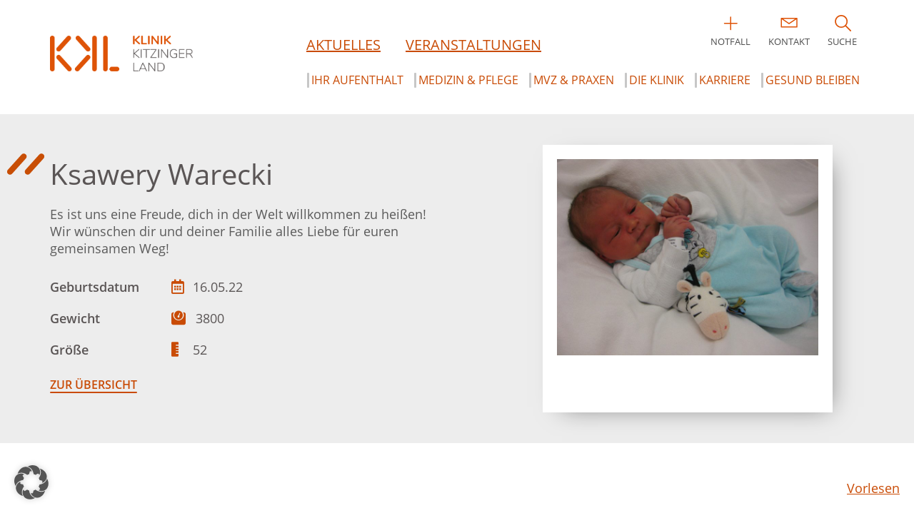

--- FILE ---
content_type: text/html; charset=UTF-8
request_url: https://www.k-kl.de/unsere-babygalerie/ksawery-warecki/
body_size: 27885
content:
<!doctype html>
<html lang="de">
<head>
	<meta charset="UTF-8">
	<meta name="viewport" content="width=device-width, initial-scale=1">
	<link rel="shortcut icon" href="https://www.k-kl.de/wp-content/themes/kkl/images/favicon.ico" type="image/x-icon">
    <link rel="icon" href="https://www.k-kl.de/wp-content/themes/kkl/images/favicon.ico" type="image/x-icon">
	<link rel="profile" href="https://gmpg.org/xfn/11">
    
    <!--[if lt IE 9]>
    	<script type="text/javascript" src="https://cdnjs.cloudflare.com/ajax/libs/html5shiv/3.7.3/html5shiv.js"></script>
    <![endif]-->

	<meta name='robots' content='index, follow, max-image-preview:large, max-snippet:-1, max-video-preview:-1' />
	<style>img:is([sizes="auto" i], [sizes^="auto," i]) { contain-intrinsic-size: 3000px 1500px }</style>
	
	<!-- This site is optimized with the Yoast SEO plugin v26.1.1 - https://yoast.com/wordpress/plugins/seo/ -->
	<title>Ksawery Warecki - Klinik Kitzinger Land</title>
	<link rel="canonical" href="https://www.k-kl.de/unsere-babygalerie/ksawery-warecki/" />
	<meta property="og:locale" content="de_DE" />
	<meta property="og:type" content="article" />
	<meta property="og:title" content="Ksawery Warecki - Klinik Kitzinger Land" />
	<meta property="og:url" content="https://www.k-kl.de/unsere-babygalerie/ksawery-warecki/" />
	<meta property="og:site_name" content="Klinik Kitzinger Land" />
	<meta property="article:modified_time" content="2025-09-22T12:07:51+00:00" />
	<meta property="og:image" content="https://www.k-kl.de/wp-content/uploads/2020/11/og-kkl-2020.jpg" />
	<meta property="og:image:width" content="1200" />
	<meta property="og:image:height" content="630" />
	<meta property="og:image:type" content="image/jpeg" />
	<meta name="twitter:card" content="summary_large_image" />
	<script type="application/ld+json" class="yoast-schema-graph">{"@context":"https://schema.org","@graph":[{"@type":"WebPage","@id":"https://www.k-kl.de/unsere-babygalerie/ksawery-warecki/","url":"https://www.k-kl.de/unsere-babygalerie/ksawery-warecki/","name":"Ksawery Warecki - Klinik Kitzinger Land","isPartOf":{"@id":"https://www.k-kl.de/#website"},"datePublished":"2022-08-20T12:26:23+00:00","dateModified":"2025-09-22T12:07:51+00:00","breadcrumb":{"@id":"https://www.k-kl.de/unsere-babygalerie/ksawery-warecki/#breadcrumb"},"inLanguage":"de","potentialAction":[{"@type":"ReadAction","target":["https://www.k-kl.de/unsere-babygalerie/ksawery-warecki/"]}]},{"@type":"BreadcrumbList","@id":"https://www.k-kl.de/unsere-babygalerie/ksawery-warecki/#breadcrumb","itemListElement":[{"@type":"ListItem","position":1,"name":"Startseite","item":"https://www.k-kl.de/"},{"@type":"ListItem","position":2,"name":"Babygalerie","item":"https://www.k-kl.de/unsere-babygalerie/"},{"@type":"ListItem","position":3,"name":"Ksawery Warecki"}]},{"@type":"WebSite","@id":"https://www.k-kl.de/#website","url":"https://www.k-kl.de/","name":"Klinik Kitzinger Land","description":"","potentialAction":[{"@type":"SearchAction","target":{"@type":"EntryPoint","urlTemplate":"https://www.k-kl.de/?s={search_term_string}"},"query-input":{"@type":"PropertyValueSpecification","valueRequired":true,"valueName":"search_term_string"}}],"inLanguage":"de"}]}</script>
	<!-- / Yoast SEO plugin. -->


<link rel="alternate" type="application/rss+xml" title="Klinik Kitzinger Land &raquo; Feed" href="https://www.k-kl.de/feed/" />
<link rel="alternate" type="application/rss+xml" title="Klinik Kitzinger Land &raquo; Kommentar-Feed" href="https://www.k-kl.de/comments/feed/" />
<script>
window._wpemojiSettings = {"baseUrl":"https:\/\/s.w.org\/images\/core\/emoji\/16.0.1\/72x72\/","ext":".png","svgUrl":"https:\/\/s.w.org\/images\/core\/emoji\/16.0.1\/svg\/","svgExt":".svg","source":{"concatemoji":"https:\/\/www.k-kl.de\/wp-includes\/js\/wp-emoji-release.min.js?ver=6.8.3"}};
/*! This file is auto-generated */
!function(s,n){var o,i,e;function c(e){try{var t={supportTests:e,timestamp:(new Date).valueOf()};sessionStorage.setItem(o,JSON.stringify(t))}catch(e){}}function p(e,t,n){e.clearRect(0,0,e.canvas.width,e.canvas.height),e.fillText(t,0,0);var t=new Uint32Array(e.getImageData(0,0,e.canvas.width,e.canvas.height).data),a=(e.clearRect(0,0,e.canvas.width,e.canvas.height),e.fillText(n,0,0),new Uint32Array(e.getImageData(0,0,e.canvas.width,e.canvas.height).data));return t.every(function(e,t){return e===a[t]})}function u(e,t){e.clearRect(0,0,e.canvas.width,e.canvas.height),e.fillText(t,0,0);for(var n=e.getImageData(16,16,1,1),a=0;a<n.data.length;a++)if(0!==n.data[a])return!1;return!0}function f(e,t,n,a){switch(t){case"flag":return n(e,"\ud83c\udff3\ufe0f\u200d\u26a7\ufe0f","\ud83c\udff3\ufe0f\u200b\u26a7\ufe0f")?!1:!n(e,"\ud83c\udde8\ud83c\uddf6","\ud83c\udde8\u200b\ud83c\uddf6")&&!n(e,"\ud83c\udff4\udb40\udc67\udb40\udc62\udb40\udc65\udb40\udc6e\udb40\udc67\udb40\udc7f","\ud83c\udff4\u200b\udb40\udc67\u200b\udb40\udc62\u200b\udb40\udc65\u200b\udb40\udc6e\u200b\udb40\udc67\u200b\udb40\udc7f");case"emoji":return!a(e,"\ud83e\udedf")}return!1}function g(e,t,n,a){var r="undefined"!=typeof WorkerGlobalScope&&self instanceof WorkerGlobalScope?new OffscreenCanvas(300,150):s.createElement("canvas"),o=r.getContext("2d",{willReadFrequently:!0}),i=(o.textBaseline="top",o.font="600 32px Arial",{});return e.forEach(function(e){i[e]=t(o,e,n,a)}),i}function t(e){var t=s.createElement("script");t.src=e,t.defer=!0,s.head.appendChild(t)}"undefined"!=typeof Promise&&(o="wpEmojiSettingsSupports",i=["flag","emoji"],n.supports={everything:!0,everythingExceptFlag:!0},e=new Promise(function(e){s.addEventListener("DOMContentLoaded",e,{once:!0})}),new Promise(function(t){var n=function(){try{var e=JSON.parse(sessionStorage.getItem(o));if("object"==typeof e&&"number"==typeof e.timestamp&&(new Date).valueOf()<e.timestamp+604800&&"object"==typeof e.supportTests)return e.supportTests}catch(e){}return null}();if(!n){if("undefined"!=typeof Worker&&"undefined"!=typeof OffscreenCanvas&&"undefined"!=typeof URL&&URL.createObjectURL&&"undefined"!=typeof Blob)try{var e="postMessage("+g.toString()+"("+[JSON.stringify(i),f.toString(),p.toString(),u.toString()].join(",")+"));",a=new Blob([e],{type:"text/javascript"}),r=new Worker(URL.createObjectURL(a),{name:"wpTestEmojiSupports"});return void(r.onmessage=function(e){c(n=e.data),r.terminate(),t(n)})}catch(e){}c(n=g(i,f,p,u))}t(n)}).then(function(e){for(var t in e)n.supports[t]=e[t],n.supports.everything=n.supports.everything&&n.supports[t],"flag"!==t&&(n.supports.everythingExceptFlag=n.supports.everythingExceptFlag&&n.supports[t]);n.supports.everythingExceptFlag=n.supports.everythingExceptFlag&&!n.supports.flag,n.DOMReady=!1,n.readyCallback=function(){n.DOMReady=!0}}).then(function(){return e}).then(function(){var e;n.supports.everything||(n.readyCallback(),(e=n.source||{}).concatemoji?t(e.concatemoji):e.wpemoji&&e.twemoji&&(t(e.twemoji),t(e.wpemoji)))}))}((window,document),window._wpemojiSettings);
</script>
<style id='wp-emoji-styles-inline-css'>

	img.wp-smiley, img.emoji {
		display: inline !important;
		border: none !important;
		box-shadow: none !important;
		height: 1em !important;
		width: 1em !important;
		margin: 0 0.07em !important;
		vertical-align: -0.1em !important;
		background: none !important;
		padding: 0 !important;
	}
</style>
<link rel='stylesheet' id='wp-block-library-css' href='https://www.k-kl.de/wp-includes/css/dist/block-library/style.min.css?ver=6.8.3' media='all' />
<style id='classic-theme-styles-inline-css'>
/*! This file is auto-generated */
.wp-block-button__link{color:#fff;background-color:#32373c;border-radius:9999px;box-shadow:none;text-decoration:none;padding:calc(.667em + 2px) calc(1.333em + 2px);font-size:1.125em}.wp-block-file__button{background:#32373c;color:#fff;text-decoration:none}
</style>
<link rel='stylesheet' id='jet-engine-frontend-css' href='https://www.k-kl.de/wp-content/plugins/jet-engine/assets/css/frontend.css?ver=3.7.7' media='all' />
<style id='global-styles-inline-css'>
:root{--wp--preset--aspect-ratio--square: 1;--wp--preset--aspect-ratio--4-3: 4/3;--wp--preset--aspect-ratio--3-4: 3/4;--wp--preset--aspect-ratio--3-2: 3/2;--wp--preset--aspect-ratio--2-3: 2/3;--wp--preset--aspect-ratio--16-9: 16/9;--wp--preset--aspect-ratio--9-16: 9/16;--wp--preset--color--black: #000000;--wp--preset--color--cyan-bluish-gray: #abb8c3;--wp--preset--color--white: #ffffff;--wp--preset--color--pale-pink: #f78da7;--wp--preset--color--vivid-red: #cf2e2e;--wp--preset--color--luminous-vivid-orange: #ff6900;--wp--preset--color--luminous-vivid-amber: #fcb900;--wp--preset--color--light-green-cyan: #7bdcb5;--wp--preset--color--vivid-green-cyan: #00d084;--wp--preset--color--pale-cyan-blue: #8ed1fc;--wp--preset--color--vivid-cyan-blue: #0693e3;--wp--preset--color--vivid-purple: #9b51e0;--wp--preset--gradient--vivid-cyan-blue-to-vivid-purple: linear-gradient(135deg,rgba(6,147,227,1) 0%,rgb(155,81,224) 100%);--wp--preset--gradient--light-green-cyan-to-vivid-green-cyan: linear-gradient(135deg,rgb(122,220,180) 0%,rgb(0,208,130) 100%);--wp--preset--gradient--luminous-vivid-amber-to-luminous-vivid-orange: linear-gradient(135deg,rgba(252,185,0,1) 0%,rgba(255,105,0,1) 100%);--wp--preset--gradient--luminous-vivid-orange-to-vivid-red: linear-gradient(135deg,rgba(255,105,0,1) 0%,rgb(207,46,46) 100%);--wp--preset--gradient--very-light-gray-to-cyan-bluish-gray: linear-gradient(135deg,rgb(238,238,238) 0%,rgb(169,184,195) 100%);--wp--preset--gradient--cool-to-warm-spectrum: linear-gradient(135deg,rgb(74,234,220) 0%,rgb(151,120,209) 20%,rgb(207,42,186) 40%,rgb(238,44,130) 60%,rgb(251,105,98) 80%,rgb(254,248,76) 100%);--wp--preset--gradient--blush-light-purple: linear-gradient(135deg,rgb(255,206,236) 0%,rgb(152,150,240) 100%);--wp--preset--gradient--blush-bordeaux: linear-gradient(135deg,rgb(254,205,165) 0%,rgb(254,45,45) 50%,rgb(107,0,62) 100%);--wp--preset--gradient--luminous-dusk: linear-gradient(135deg,rgb(255,203,112) 0%,rgb(199,81,192) 50%,rgb(65,88,208) 100%);--wp--preset--gradient--pale-ocean: linear-gradient(135deg,rgb(255,245,203) 0%,rgb(182,227,212) 50%,rgb(51,167,181) 100%);--wp--preset--gradient--electric-grass: linear-gradient(135deg,rgb(202,248,128) 0%,rgb(113,206,126) 100%);--wp--preset--gradient--midnight: linear-gradient(135deg,rgb(2,3,129) 0%,rgb(40,116,252) 100%);--wp--preset--font-size--small: 13px;--wp--preset--font-size--medium: 20px;--wp--preset--font-size--large: 36px;--wp--preset--font-size--x-large: 42px;--wp--preset--spacing--20: 0.44rem;--wp--preset--spacing--30: 0.67rem;--wp--preset--spacing--40: 1rem;--wp--preset--spacing--50: 1.5rem;--wp--preset--spacing--60: 2.25rem;--wp--preset--spacing--70: 3.38rem;--wp--preset--spacing--80: 5.06rem;--wp--preset--shadow--natural: 6px 6px 9px rgba(0, 0, 0, 0.2);--wp--preset--shadow--deep: 12px 12px 50px rgba(0, 0, 0, 0.4);--wp--preset--shadow--sharp: 6px 6px 0px rgba(0, 0, 0, 0.2);--wp--preset--shadow--outlined: 6px 6px 0px -3px rgba(255, 255, 255, 1), 6px 6px rgba(0, 0, 0, 1);--wp--preset--shadow--crisp: 6px 6px 0px rgba(0, 0, 0, 1);}:where(.is-layout-flex){gap: 0.5em;}:where(.is-layout-grid){gap: 0.5em;}body .is-layout-flex{display: flex;}.is-layout-flex{flex-wrap: wrap;align-items: center;}.is-layout-flex > :is(*, div){margin: 0;}body .is-layout-grid{display: grid;}.is-layout-grid > :is(*, div){margin: 0;}:where(.wp-block-columns.is-layout-flex){gap: 2em;}:where(.wp-block-columns.is-layout-grid){gap: 2em;}:where(.wp-block-post-template.is-layout-flex){gap: 1.25em;}:where(.wp-block-post-template.is-layout-grid){gap: 1.25em;}.has-black-color{color: var(--wp--preset--color--black) !important;}.has-cyan-bluish-gray-color{color: var(--wp--preset--color--cyan-bluish-gray) !important;}.has-white-color{color: var(--wp--preset--color--white) !important;}.has-pale-pink-color{color: var(--wp--preset--color--pale-pink) !important;}.has-vivid-red-color{color: var(--wp--preset--color--vivid-red) !important;}.has-luminous-vivid-orange-color{color: var(--wp--preset--color--luminous-vivid-orange) !important;}.has-luminous-vivid-amber-color{color: var(--wp--preset--color--luminous-vivid-amber) !important;}.has-light-green-cyan-color{color: var(--wp--preset--color--light-green-cyan) !important;}.has-vivid-green-cyan-color{color: var(--wp--preset--color--vivid-green-cyan) !important;}.has-pale-cyan-blue-color{color: var(--wp--preset--color--pale-cyan-blue) !important;}.has-vivid-cyan-blue-color{color: var(--wp--preset--color--vivid-cyan-blue) !important;}.has-vivid-purple-color{color: var(--wp--preset--color--vivid-purple) !important;}.has-black-background-color{background-color: var(--wp--preset--color--black) !important;}.has-cyan-bluish-gray-background-color{background-color: var(--wp--preset--color--cyan-bluish-gray) !important;}.has-white-background-color{background-color: var(--wp--preset--color--white) !important;}.has-pale-pink-background-color{background-color: var(--wp--preset--color--pale-pink) !important;}.has-vivid-red-background-color{background-color: var(--wp--preset--color--vivid-red) !important;}.has-luminous-vivid-orange-background-color{background-color: var(--wp--preset--color--luminous-vivid-orange) !important;}.has-luminous-vivid-amber-background-color{background-color: var(--wp--preset--color--luminous-vivid-amber) !important;}.has-light-green-cyan-background-color{background-color: var(--wp--preset--color--light-green-cyan) !important;}.has-vivid-green-cyan-background-color{background-color: var(--wp--preset--color--vivid-green-cyan) !important;}.has-pale-cyan-blue-background-color{background-color: var(--wp--preset--color--pale-cyan-blue) !important;}.has-vivid-cyan-blue-background-color{background-color: var(--wp--preset--color--vivid-cyan-blue) !important;}.has-vivid-purple-background-color{background-color: var(--wp--preset--color--vivid-purple) !important;}.has-black-border-color{border-color: var(--wp--preset--color--black) !important;}.has-cyan-bluish-gray-border-color{border-color: var(--wp--preset--color--cyan-bluish-gray) !important;}.has-white-border-color{border-color: var(--wp--preset--color--white) !important;}.has-pale-pink-border-color{border-color: var(--wp--preset--color--pale-pink) !important;}.has-vivid-red-border-color{border-color: var(--wp--preset--color--vivid-red) !important;}.has-luminous-vivid-orange-border-color{border-color: var(--wp--preset--color--luminous-vivid-orange) !important;}.has-luminous-vivid-amber-border-color{border-color: var(--wp--preset--color--luminous-vivid-amber) !important;}.has-light-green-cyan-border-color{border-color: var(--wp--preset--color--light-green-cyan) !important;}.has-vivid-green-cyan-border-color{border-color: var(--wp--preset--color--vivid-green-cyan) !important;}.has-pale-cyan-blue-border-color{border-color: var(--wp--preset--color--pale-cyan-blue) !important;}.has-vivid-cyan-blue-border-color{border-color: var(--wp--preset--color--vivid-cyan-blue) !important;}.has-vivid-purple-border-color{border-color: var(--wp--preset--color--vivid-purple) !important;}.has-vivid-cyan-blue-to-vivid-purple-gradient-background{background: var(--wp--preset--gradient--vivid-cyan-blue-to-vivid-purple) !important;}.has-light-green-cyan-to-vivid-green-cyan-gradient-background{background: var(--wp--preset--gradient--light-green-cyan-to-vivid-green-cyan) !important;}.has-luminous-vivid-amber-to-luminous-vivid-orange-gradient-background{background: var(--wp--preset--gradient--luminous-vivid-amber-to-luminous-vivid-orange) !important;}.has-luminous-vivid-orange-to-vivid-red-gradient-background{background: var(--wp--preset--gradient--luminous-vivid-orange-to-vivid-red) !important;}.has-very-light-gray-to-cyan-bluish-gray-gradient-background{background: var(--wp--preset--gradient--very-light-gray-to-cyan-bluish-gray) !important;}.has-cool-to-warm-spectrum-gradient-background{background: var(--wp--preset--gradient--cool-to-warm-spectrum) !important;}.has-blush-light-purple-gradient-background{background: var(--wp--preset--gradient--blush-light-purple) !important;}.has-blush-bordeaux-gradient-background{background: var(--wp--preset--gradient--blush-bordeaux) !important;}.has-luminous-dusk-gradient-background{background: var(--wp--preset--gradient--luminous-dusk) !important;}.has-pale-ocean-gradient-background{background: var(--wp--preset--gradient--pale-ocean) !important;}.has-electric-grass-gradient-background{background: var(--wp--preset--gradient--electric-grass) !important;}.has-midnight-gradient-background{background: var(--wp--preset--gradient--midnight) !important;}.has-small-font-size{font-size: var(--wp--preset--font-size--small) !important;}.has-medium-font-size{font-size: var(--wp--preset--font-size--medium) !important;}.has-large-font-size{font-size: var(--wp--preset--font-size--large) !important;}.has-x-large-font-size{font-size: var(--wp--preset--font-size--x-large) !important;}
:where(.wp-block-post-template.is-layout-flex){gap: 1.25em;}:where(.wp-block-post-template.is-layout-grid){gap: 1.25em;}
:where(.wp-block-columns.is-layout-flex){gap: 2em;}:where(.wp-block-columns.is-layout-grid){gap: 2em;}
:root :where(.wp-block-pullquote){font-size: 1.5em;line-height: 1.6;}
</style>
<link rel='stylesheet' id='kkl-style-css' href='https://www.k-kl.de/wp-content/themes/kkl/style.css?ver=1.0.0' media='all' />
<link rel='stylesheet' id='kkl-theme-css' href='https://www.k-kl.de/wp-content/themes/kkl/css/theme.css?ver=1.0.0' media='all' />
<link rel='stylesheet' id='elementor-frontend-css' href='https://www.k-kl.de/wp-content/plugins/elementor/assets/css/frontend.min.css?ver=3.32.4' media='all' />
<style id='elementor-frontend-inline-css'>
.elementor-kit-6262{--e-global-color-primary:#C94B05;--e-global-color-secondary:#54595F;--e-global-color-text:#666666;--e-global-color-accent:#C94B05;--e-global-color-99c3e2d:#C94B05;--e-global-color-ca03ab7:#FFFFFF;--e-global-color-693db0e:#EDEDED;--e-global-color-9da3c0c:#E0E0E0;--e-global-color-38890cd:#A63E04;--e-global-typography-primary-font-family:"Roboto";--e-global-typography-primary-font-weight:600;--e-global-typography-secondary-font-family:"Roboto Slab";--e-global-typography-secondary-font-weight:400;--e-global-typography-text-font-family:"Roboto";--e-global-typography-text-font-weight:400;--e-global-typography-accent-font-family:"Roboto";--e-global-typography-accent-font-weight:500;}.elementor-kit-6262 e-page-transition{background-color:#FFBC7D;}.elementor-kit-6262 a{color:var( --e-global-color-99c3e2d );}.elementor-kit-6262 h1{color:var( --e-global-color-text );}.elementor-kit-6262 h2{color:var( --e-global-color-text );}.elementor-kit-6262 h3{color:var( --e-global-color-text );}.elementor-kit-6262 h4{color:var( --e-global-color-text );}.elementor-kit-6262 h5{color:var( --e-global-color-text );}.elementor-kit-6262 h6{color:var( --e-global-color-text );}.elementor-section.elementor-section-boxed > .elementor-container{max-width:1140px;}.e-con{--container-max-width:1140px;}.elementor-widget:not(:last-child){margin-block-end:20px;}.elementor-element{--widgets-spacing:20px 20px;--widgets-spacing-row:20px;--widgets-spacing-column:20px;}{}h1.entry-title{display:var(--page-title-display);}@media(max-width:1024px){.elementor-section.elementor-section-boxed > .elementor-container{max-width:1024px;}.e-con{--container-max-width:1024px;}}@media(max-width:767px){.elementor-section.elementor-section-boxed > .elementor-container{max-width:767px;}.e-con{--container-max-width:767px;}}/* Start custom CSS */.secondary-menu li a {
    font-size: 20px!important;
    text-decoration: underline;
    text-transform: uppercase;
    color: var(--primary-orange);
}/* End custom CSS */
.elementor-6191 .elementor-element.elementor-element-dd1b588:not(.elementor-motion-effects-element-type-background), .elementor-6191 .elementor-element.elementor-element-dd1b588 > .elementor-motion-effects-container > .elementor-motion-effects-layer{background-color:var( --e-global-color-693db0e );}.elementor-6191 .elementor-element.elementor-element-dd1b588 > .elementor-container{max-width:1660px;}.elementor-6191 .elementor-element.elementor-element-dd1b588{transition:background 0.3s, border 0.3s, border-radius 0.3s, box-shadow 0.3s;padding:0px 0px 0px 060px;}.elementor-6191 .elementor-element.elementor-element-dd1b588 > .elementor-background-overlay{transition:background 0.3s, border-radius 0.3s, opacity 0.3s;}.elementor-bc-flex-widget .elementor-6191 .elementor-element.elementor-element-fdcec5e.elementor-column .elementor-widget-wrap{align-items:center;}.elementor-6191 .elementor-element.elementor-element-fdcec5e.elementor-column.elementor-element[data-element_type="column"] > .elementor-widget-wrap.elementor-element-populated{align-content:center;align-items:center;}.elementor-6191 .elementor-element.elementor-element-fdcec5e > .elementor-element-populated{padding:50px 20px 50px 0px;}.elementor-6191 .elementor-element.elementor-element-cba67c7{color:#5A5555;}.elementor-6191 .elementor-element.elementor-element-ae9d88c{margin-top:0px;margin-bottom:0px;}.elementor-6191 .elementor-element.elementor-element-a1766c4 > .elementor-widget-container{margin:0px 0px -10px 0px;}.elementor-6191 .elementor-element.elementor-element-787541a > .elementor-element-populated{margin:0px 0px 0px 0px;--e-column-margin-right:0px;--e-column-margin-left:0px;}.elementor-6191 .elementor-element.elementor-element-8d09a87 > .elementor-widget-container{margin:0px 0px -20px 0px;padding:0px 0px 0px 0px;}.elementor-6191 .elementor-element.elementor-element-8d09a87 .elementor-icon-list-items:not(.elementor-inline-items) .elementor-icon-list-item:not(:last-child){padding-block-end:calc(0px/2);}.elementor-6191 .elementor-element.elementor-element-8d09a87 .elementor-icon-list-items:not(.elementor-inline-items) .elementor-icon-list-item:not(:first-child){margin-block-start:calc(0px/2);}.elementor-6191 .elementor-element.elementor-element-8d09a87 .elementor-icon-list-items.elementor-inline-items .elementor-icon-list-item{margin-inline:calc(0px/2);}.elementor-6191 .elementor-element.elementor-element-8d09a87 .elementor-icon-list-items.elementor-inline-items{margin-inline:calc(-0px/2);}.elementor-6191 .elementor-element.elementor-element-8d09a87 .elementor-icon-list-items.elementor-inline-items .elementor-icon-list-item:after{inset-inline-end:calc(-0px/2);}.elementor-6191 .elementor-element.elementor-element-8d09a87 .elementor-icon-list-icon i{color:var( --e-global-color-99c3e2d );transition:color 0.3s;}.elementor-6191 .elementor-element.elementor-element-8d09a87 .elementor-icon-list-icon svg{fill:var( --e-global-color-99c3e2d );transition:fill 0.3s;}.elementor-6191 .elementor-element.elementor-element-8d09a87{--e-icon-list-icon-size:20px;--icon-vertical-offset:0px;}.elementor-6191 .elementor-element.elementor-element-8d09a87 .elementor-icon-list-icon{padding-inline-end:0px;}.elementor-6191 .elementor-element.elementor-element-8d09a87 .elementor-icon-list-text{color:#5A5555;transition:color 0.3s;}.elementor-6191 .elementor-element.elementor-element-0a2bdb6{margin-top:0px;margin-bottom:0px;padding:0px 0px 0px 0px;}.elementor-6191 .elementor-element.elementor-element-5839987 > .elementor-widget-container{margin:0px 0px -10px 0px;}.elementor-6191 .elementor-element.elementor-element-b35b56f > .elementor-widget-container{margin:0px 0px -20px 0px;padding:0px 0px 0px 0px;}.elementor-6191 .elementor-element.elementor-element-b35b56f .elementor-icon-list-items:not(.elementor-inline-items) .elementor-icon-list-item:not(:last-child){padding-block-end:calc(0px/2);}.elementor-6191 .elementor-element.elementor-element-b35b56f .elementor-icon-list-items:not(.elementor-inline-items) .elementor-icon-list-item:not(:first-child){margin-block-start:calc(0px/2);}.elementor-6191 .elementor-element.elementor-element-b35b56f .elementor-icon-list-items.elementor-inline-items .elementor-icon-list-item{margin-inline:calc(0px/2);}.elementor-6191 .elementor-element.elementor-element-b35b56f .elementor-icon-list-items.elementor-inline-items{margin-inline:calc(-0px/2);}.elementor-6191 .elementor-element.elementor-element-b35b56f .elementor-icon-list-items.elementor-inline-items .elementor-icon-list-item:after{inset-inline-end:calc(-0px/2);}.elementor-6191 .elementor-element.elementor-element-b35b56f .elementor-icon-list-icon i{color:var( --e-global-color-99c3e2d );transition:color 0.3s;}.elementor-6191 .elementor-element.elementor-element-b35b56f .elementor-icon-list-icon svg{fill:var( --e-global-color-99c3e2d );transition:fill 0.3s;}.elementor-6191 .elementor-element.elementor-element-b35b56f{--e-icon-list-icon-size:20px;--icon-vertical-offset:0px;}.elementor-6191 .elementor-element.elementor-element-b35b56f .elementor-icon-list-icon{padding-inline-end:4px;}.elementor-6191 .elementor-element.elementor-element-b35b56f .elementor-icon-list-text{color:#5A5555;transition:color 0.3s;}.elementor-6191 .elementor-element.elementor-element-42cc04e{margin-top:0px;margin-bottom:0px;padding:0px 0px 0px 0px;}.elementor-6191 .elementor-element.elementor-element-9818ac9 > .elementor-widget-container{margin:0px 0px -10px 0px;}.elementor-6191 .elementor-element.elementor-element-16ad9f8 > .elementor-widget-container{margin:0px 0px -20px 0px;padding:0px 0px 0px 0px;}.elementor-6191 .elementor-element.elementor-element-16ad9f8 .elementor-icon-list-items:not(.elementor-inline-items) .elementor-icon-list-item:not(:last-child){padding-block-end:calc(0px/2);}.elementor-6191 .elementor-element.elementor-element-16ad9f8 .elementor-icon-list-items:not(.elementor-inline-items) .elementor-icon-list-item:not(:first-child){margin-block-start:calc(0px/2);}.elementor-6191 .elementor-element.elementor-element-16ad9f8 .elementor-icon-list-items.elementor-inline-items .elementor-icon-list-item{margin-inline:calc(0px/2);}.elementor-6191 .elementor-element.elementor-element-16ad9f8 .elementor-icon-list-items.elementor-inline-items{margin-inline:calc(-0px/2);}.elementor-6191 .elementor-element.elementor-element-16ad9f8 .elementor-icon-list-items.elementor-inline-items .elementor-icon-list-item:after{inset-inline-end:calc(-0px/2);}.elementor-6191 .elementor-element.elementor-element-16ad9f8 .elementor-icon-list-icon i{color:var( --e-global-color-99c3e2d );transition:color 0.3s;}.elementor-6191 .elementor-element.elementor-element-16ad9f8 .elementor-icon-list-icon svg{fill:var( --e-global-color-99c3e2d );transition:fill 0.3s;}.elementor-6191 .elementor-element.elementor-element-16ad9f8{--e-icon-list-icon-size:20px;--icon-vertical-offset:0px;}.elementor-6191 .elementor-element.elementor-element-16ad9f8 .elementor-icon-list-icon{padding-inline-end:0px;}.elementor-6191 .elementor-element.elementor-element-16ad9f8 .elementor-icon-list-text{color:#5A5555;transition:color 0.3s;}.elementor-6191 .elementor-element.elementor-element-f59c340{transition:background 0.3s, border 0.3s, border-radius 0.3s, box-shadow 0.3s;margin-top:0px;margin-bottom:0px;}.elementor-6191 .elementor-element.elementor-element-f59c340 > .elementor-background-overlay{transition:background 0.3s, border-radius 0.3s, opacity 0.3s;}.elementor-6191 .elementor-element.elementor-element-d9e7cbb > .elementor-widget-container{margin:0px 0px 0px 0px;}.elementor-bc-flex-widget .elementor-6191 .elementor-element.elementor-element-230e5ad.elementor-column .elementor-widget-wrap{align-items:center;}.elementor-6191 .elementor-element.elementor-element-230e5ad.elementor-column.elementor-element[data-element_type="column"] > .elementor-widget-wrap.elementor-element-populated{align-content:center;align-items:center;}.elementor-6191 .elementor-element.elementor-element-230e5ad > .elementor-element-populated{transition:background 0.3s, border 0.3s, border-radius 0.3s, box-shadow 0.3s;margin:0px 0px 0px 0px;--e-column-margin-right:0px;--e-column-margin-left:0px;padding:5% 0% 5% 0%;}.elementor-6191 .elementor-element.elementor-element-230e5ad > .elementor-element-populated > .elementor-background-overlay{transition:background 0.3s, border-radius 0.3s, opacity 0.3s;}.elementor-6191 .elementor-element.elementor-element-f3aae8f img{width:64%;border-style:solid;border-width:20px 20px 80px 020px;border-color:var( --e-global-color-ca03ab7 );box-shadow:11px 9px 33px -16px rgba(0,0,0,0.5);}.elementor-6191 .elementor-element.elementor-element-e376aa2 > .elementor-container{max-width:1660px;}.elementor-6191 .elementor-element.elementor-element-e376aa2{transition:background 0.3s, border 0.3s, border-radius 0.3s, box-shadow 0.3s;padding:100px 60px 100px 60px;}.elementor-6191 .elementor-element.elementor-element-e376aa2 > .elementor-background-overlay{transition:background 0.3s, border-radius 0.3s, opacity 0.3s;}.elementor-6191 .elementor-element.elementor-element-5076c48 > .elementor-element-populated{margin:0px 50px 0px 0px;--e-column-margin-right:50px;--e-column-margin-left:0px;}.elementor-bc-flex-widget .elementor-6191 .elementor-element.elementor-element-86957aa.elementor-column .elementor-widget-wrap{align-items:center;}.elementor-6191 .elementor-element.elementor-element-86957aa.elementor-column.elementor-element[data-element_type="column"] > .elementor-widget-wrap.elementor-element-populated{align-content:center;align-items:center;}.elementor-6191 .elementor-element.elementor-element-f994d9f .jet-ajax-search__source-results-item_icon svg{width:24px;}.elementor-6191 .elementor-element.elementor-element-f994d9f .jet-ajax-search__source-results-item_icon{font-size:24px;}.elementor-6191 .elementor-element.elementor-element-f994d9f .jet-ajax-search__field{font-family:"Nunito", Sans-serif;box-shadow:0px 0px 19px -5px rgba(0, 0, 0, 0.35);padding:15px 0px 15px 15px;border-width:0px 0px 0px 0px;border-radius:100px 100px 100px 100px;}.elementor-6191 .elementor-element.elementor-element-f994d9f .jet-ajax-search__field::placeholder{font-family:"Nunito", Sans-serif;font-size:1.1em;}.elementor-6191 .elementor-element.elementor-element-f994d9f .jet-ajax-search__submit-icon{font-size:30px;}.elementor-6191 .elementor-element.elementor-element-f994d9f .jet-ajax-search__submit{color:var( --e-global-color-99c3e2d );background-color:#02010100;padding:0px 0px 0px 0px;margin:0px 0px 0px 15px;}.elementor-6191 .elementor-element.elementor-element-f994d9f .jet-ajax-search__submit:hover{color:var( --e-global-color-38890cd );}.elementor-6191 .elementor-element.elementor-element-f994d9f .jet-ajax-search__results-area{margin-top:20px;box-shadow:0px 0px 27px 0px rgba(0, 0, 0, 0.15);border-radius:0px 0px 0px 0px;}.elementor-6191 .elementor-element.elementor-element-f994d9f .jet-ajax-search__item-thumbnail{width:0px;}.elementor-6191 .elementor-element.elementor-element-f994d9f .jet-ajax-search__item-title{font-weight:normal;}.elementor-6191 .elementor-element.elementor-element-f994d9f .jet-ajax-search__full-results{color:#FFFFFF;padding:10px 15px 10px 15px;}@media(min-width:768px){.elementor-6191 .elementor-element.elementor-element-fdcec5e{width:48.013%;}.elementor-6191 .elementor-element.elementor-element-0478411{width:30%;}.elementor-6191 .elementor-element.elementor-element-787541a{width:70%;}.elementor-6191 .elementor-element.elementor-element-6d0f678{width:30%;}.elementor-6191 .elementor-element.elementor-element-a6e23d2{width:70%;}.elementor-6191 .elementor-element.elementor-element-94e78fb{width:30%;}.elementor-6191 .elementor-element.elementor-element-b522037{width:70%;}.elementor-6191 .elementor-element.elementor-element-230e5ad{width:51.987%;}.elementor-6191 .elementor-element.elementor-element-5076c48{width:50.667%;}.elementor-6191 .elementor-element.elementor-element-86957aa{width:49.3%;}}@media(max-width:1024px) and (min-width:768px){.elementor-6191 .elementor-element.elementor-element-fdcec5e{width:100%;}.elementor-6191 .elementor-element.elementor-element-230e5ad{width:100%;}.elementor-6191 .elementor-element.elementor-element-5076c48{width:100%;}.elementor-6191 .elementor-element.elementor-element-86957aa{width:100%;}}@media(max-width:1024px){.elementor-6191 .elementor-element.elementor-element-dd1b588{padding:0px 0px 0px 0px;}.elementor-6191 .elementor-element.elementor-element-fdcec5e > .elementor-element-populated{padding:50px 60px 50px 60px;}.elementor-6191 .elementor-element.elementor-element-86957aa > .elementor-element-populated{margin:25px 0px 0px 0px;--e-column-margin-right:0px;--e-column-margin-left:0px;}}@media(max-width:767px){.elementor-6191 .elementor-element.elementor-element-e376aa2{padding:25px 10px 25px 10px;}}/* Start custom CSS for heading, class: .elementor-element-c234222 */.elementor-6191 .elementor-element.elementor-element-c234222.elementor-widget-heading h2.elementor-heading-title::before {
    filter: none;   
}/* End custom CSS */
/* Start custom CSS for text-editor, class: .elementor-element-cba67c7 */.elementor-6191 .elementor-element.elementor-element-cba67c7 p {
    color: #5a5a5a;
}/* End custom CSS */
/* Start custom CSS for heading, class: .elementor-element-84a1926 */.elementor-6191 .elementor-element.elementor-element-84a1926 h2{
    hyphens: none!important;
}/* End custom CSS */
</style>
<link rel='stylesheet' id='widget-heading-css' href='https://www.k-kl.de/wp-content/plugins/elementor/assets/css/widget-heading.min.css?ver=3.32.4' media='all' />
<link rel='stylesheet' id='widget-icon-list-css' href='https://www.k-kl.de/wp-content/plugins/elementor/assets/css/widget-icon-list.min.css?ver=3.32.4' media='all' />
<link rel='stylesheet' id='widget-image-css' href='https://www.k-kl.de/wp-content/plugins/elementor/assets/css/widget-image.min.css?ver=3.32.4' media='all' />
<link rel='stylesheet' id='elementor-icons-css' href='https://www.k-kl.de/wp-content/plugins/elementor/assets/lib/eicons/css/elementor-icons.min.css?ver=5.44.0' media='all' />
<link rel='stylesheet' id='borlabs-cookie-custom-css' href='https://www.k-kl.de/wp-content/cache/borlabs-cookie/1/borlabs-cookie-1-de.css?ver=3.3.23-39' media='all' />
<link rel='stylesheet' id='jquery-chosen-css' href='https://www.k-kl.de/wp-content/plugins/jet-search/assets/lib/chosen/chosen.min.css?ver=1.8.7' media='all' />
<link rel='stylesheet' id='jet-search-css' href='https://www.k-kl.de/wp-content/plugins/jet-search/assets/css/jet-search.css?ver=3.5.14' media='all' />
<link rel='stylesheet' id='ecs-styles-css' href='https://www.k-kl.de/wp-content/plugins/ele-custom-skin/assets/css/ecs-style.css?ver=3.1.9' media='all' />
<link rel='stylesheet' id='elementor-icons-shared-0-css' href='https://www.k-kl.de/wp-content/plugins/elementor/assets/lib/font-awesome/css/fontawesome.min.css?ver=5.15.3' media='all' />
<link rel='stylesheet' id='elementor-icons-fa-regular-css' href='https://www.k-kl.de/wp-content/plugins/elementor/assets/lib/font-awesome/css/regular.min.css?ver=5.15.3' media='all' />
<link rel='stylesheet' id='elementor-icons-fa-solid-css' href='https://www.k-kl.de/wp-content/plugins/elementor/assets/lib/font-awesome/css/solid.min.css?ver=5.15.3' media='all' />
<script src="https://www.k-kl.de/wp-includes/js/jquery/jquery.min.js?ver=3.7.1" id="jquery-core-js"></script>
<script src="https://www.k-kl.de/wp-includes/js/jquery/jquery-migrate.min.js?ver=3.4.1" id="jquery-migrate-js"></script>
<script src="https://www.k-kl.de/wp-includes/js/imagesloaded.min.js?ver=6.8.3" id="imagesLoaded-js"></script>
<script data-no-optimize="1" data-no-minify="1" data-cfasync="false" src="https://www.k-kl.de/wp-content/cache/borlabs-cookie/1/borlabs-cookie-config-de.json.js?ver=3.3.23-56" id="borlabs-cookie-config-js"></script>
<script id="ecs_ajax_load-js-extra">
var ecs_ajax_params = {"ajaxurl":"https:\/\/www.k-kl.de\/wp-admin\/admin-ajax.php","posts":"{\"page\":0,\"unsere-babygalerie\":\"ksawery-warecki\",\"post_type\":\"unsere-babygalerie\",\"name\":\"ksawery-warecki\",\"error\":\"\",\"m\":\"\",\"p\":0,\"post_parent\":\"\",\"subpost\":\"\",\"subpost_id\":\"\",\"attachment\":\"\",\"attachment_id\":0,\"pagename\":\"ksawery-warecki\",\"page_id\":0,\"second\":\"\",\"minute\":\"\",\"hour\":\"\",\"day\":0,\"monthnum\":0,\"year\":0,\"w\":0,\"category_name\":\"\",\"tag\":\"\",\"cat\":\"\",\"tag_id\":\"\",\"author\":\"\",\"author_name\":\"\",\"feed\":\"\",\"tb\":\"\",\"paged\":0,\"meta_key\":\"\",\"meta_value\":\"\",\"preview\":\"\",\"s\":\"\",\"sentence\":\"\",\"title\":\"\",\"fields\":\"all\",\"menu_order\":\"\",\"embed\":\"\",\"category__in\":[],\"category__not_in\":[],\"category__and\":[],\"post__in\":[],\"post__not_in\":[],\"post_name__in\":[],\"tag__in\":[],\"tag__not_in\":[],\"tag__and\":[],\"tag_slug__in\":[],\"tag_slug__and\":[],\"post_parent__in\":[],\"post_parent__not_in\":[],\"author__in\":[],\"author__not_in\":[],\"search_columns\":[],\"ignore_sticky_posts\":false,\"suppress_filters\":false,\"cache_results\":true,\"update_post_term_cache\":true,\"update_menu_item_cache\":false,\"lazy_load_term_meta\":true,\"update_post_meta_cache\":true,\"posts_per_page\":10,\"nopaging\":false,\"comments_per_page\":\"50\",\"no_found_rows\":false,\"order\":\"DESC\"}"};
</script>
<script src="https://www.k-kl.de/wp-content/plugins/ele-custom-skin/assets/js/ecs_ajax_pagination.js?ver=3.1.9" id="ecs_ajax_load-js"></script>
<script src="https://www.k-kl.de/wp-content/plugins/ele-custom-skin/assets/js/ecs.js?ver=3.1.9" id="ecs-script-js"></script>
<link rel="https://api.w.org/" href="https://www.k-kl.de/wp-json/" /><link rel="alternate" title="JSON" type="application/json" href="https://www.k-kl.de/wp-json/wp/v2/unsere-babygalerie/8123" /><link rel="EditURI" type="application/rsd+xml" title="RSD" href="https://www.k-kl.de/xmlrpc.php?rsd" />
<meta name="generator" content="WordPress 6.8.3" />
<link rel='shortlink' href='https://www.k-kl.de/?p=8123' />
<link rel="alternate" title="oEmbed (JSON)" type="application/json+oembed" href="https://www.k-kl.de/wp-json/oembed/1.0/embed?url=https%3A%2F%2Fwww.k-kl.de%2Funsere-babygalerie%2Fksawery-warecki%2F" />
<link rel="alternate" title="oEmbed (XML)" type="text/xml+oembed" href="https://www.k-kl.de/wp-json/oembed/1.0/embed?url=https%3A%2F%2Fwww.k-kl.de%2Funsere-babygalerie%2Fksawery-warecki%2F&#038;format=xml" />
<meta name="generator" content="Elementor 3.32.4; features: additional_custom_breakpoints; settings: css_print_method-internal, google_font-enabled, font_display-block">
			<style>
				.e-con.e-parent:nth-of-type(n+4):not(.e-lazyloaded):not(.e-no-lazyload),
				.e-con.e-parent:nth-of-type(n+4):not(.e-lazyloaded):not(.e-no-lazyload) * {
					background-image: none !important;
				}
				@media screen and (max-height: 1024px) {
					.e-con.e-parent:nth-of-type(n+3):not(.e-lazyloaded):not(.e-no-lazyload),
					.e-con.e-parent:nth-of-type(n+3):not(.e-lazyloaded):not(.e-no-lazyload) * {
						background-image: none !important;
					}
				}
				@media screen and (max-height: 640px) {
					.e-con.e-parent:nth-of-type(n+2):not(.e-lazyloaded):not(.e-no-lazyload),
					.e-con.e-parent:nth-of-type(n+2):not(.e-lazyloaded):not(.e-no-lazyload) * {
						background-image: none !important;
					}
				}
			</style>
					<style id="wp-custom-css">
			CSS greift bis Maximal 768 Breite
@media only screen and (max-width: 768px){
.content section:not(.elementor-section-stretched) {
    padding-left: 0rem !important;
    padding-right: 0rem !important;} 
}
.rsbtn {
	position: fixed !important;}

#cookie-notice {
	z-index: 99998;
}

.cn-button.bootstrap{
    color: #fff;
    background: #DE5307;
}

.navigation{
	z-index: 10020;
}
		</style>
		    
    <!-- ReadSpeaker Start -->
    <script type="text/javascript">
        window.rsConf = {general: {usePost: true}};
    </script>
    <script src="//cdn1.readspeaker.com/script/11782/webReader/webReader.js?pids=wr" type="text/javascript" id="rs_req_Init"></script>
    <!-- ReadSpeaker End -->
</head>

<body class="wp-singular unsere-babygalerie-template-default single single-unsere-babygalerie postid-8123 wp-theme-kkl no-sidebar elementor-default elementor-template-full-width elementor-kit-6262 elementor-page-6191">
<a class="skip-link screen-reader-text" href="#content">Zum Inhalt springen</a>
<!-- OVERLAY START -->
<div class="overlay">
	<div class="container">
        <div class="grid navigations">
            <div class="col span-12">
                <nav>
                <!-- OVERLAY/SIDEBAR MENU -->
                <ul id="primary-menu-side" class="mainnavigation"><li id="menu-item-24" class="menu-item menu-item-type-post_type menu-item-object-page menu-item-has-children menu-item-24"><a href="https://www.k-kl.de/ihr-aufenthalt/">Ihr Aufenthalt</a>
<ul class="sub-menu">
	<li id="menu-item-501" class="menu-item menu-item-type-post_type menu-item-object-page menu-item-has-children menu-item-501"><a href="https://www.k-kl.de/ihr-aufenthalt/patienteninformation/">Patienteninformation</a>
	<ul class="sub-menu">
		<li id="menu-item-502" class="menu-item menu-item-type-custom menu-item-object-custom menu-item-502"><a href="/ihr-aufenthalt/patienteninformation/#termin">Termin</a></li>
		<li id="menu-item-503" class="menu-item menu-item-type-custom menu-item-object-custom menu-item-503"><a href="/ihr-aufenthalt/patienteninformation/#anfahrt-und-parken">Anfahrt &#038; Parken</a></li>
		<li id="menu-item-504" class="menu-item menu-item-type-custom menu-item-object-custom menu-item-504"><a href="/ihr-aufenthalt/patienteninformation/#mitnahme">Was muss ich mitnehmen?</a></li>
		<li id="menu-item-505" class="menu-item menu-item-type-custom menu-item-object-custom menu-item-505"><a href="/ihr-aufenthalt/patienteninformation/#aufnahme">Aufnahme</a></li>
		<li id="menu-item-506" class="menu-item menu-item-type-custom menu-item-object-custom menu-item-506"><a href="/ihr-aufenthalt/patienteninformation/#patiententransportdienst">Patiententransportdienst</a></li>
		<li id="menu-item-507" class="menu-item menu-item-type-custom menu-item-object-custom menu-item-507"><a href="/ihr-aufenthalt/patienteninformation/#diagnostik">Diagnostik</a></li>
		<li id="menu-item-508" class="menu-item menu-item-type-custom menu-item-object-custom menu-item-508"><a href="/ihr-aufenthalt/patienteninformation/#stationen">Stationen</a></li>
		<li id="menu-item-509" class="menu-item menu-item-type-custom menu-item-object-custom menu-item-509"><a href="/ihr-aufenthalt/patienteninformation/#zimmer">Zimmer</a></li>
		<li id="menu-item-1195" class="menu-item menu-item-type-custom menu-item-object-custom menu-item-1195"><a href="/ihr-aufenthalt/patienteninformation/#wahlleistung">Wahlleistungen</a></li>
		<li id="menu-item-510" class="menu-item menu-item-type-custom menu-item-object-custom menu-item-510"><a href="/ihr-aufenthalt/patienteninformation/#essen-und-trinken">Essen &#038; Trinken</a></li>
		<li id="menu-item-2114" class="menu-item menu-item-type-custom menu-item-object-custom menu-item-2114"><a href="/ihr-aufenthalt/patienteninformation/#internet-tv-telefon">Internet, TV &#038; Co.</a></li>
		<li id="menu-item-511" class="menu-item menu-item-type-custom menu-item-object-custom menu-item-511"><a href="/ihr-aufenthalt/patienteninformation/#tagesablauf">Tagesablauf</a></li>
		<li id="menu-item-512" class="menu-item menu-item-type-custom menu-item-object-custom menu-item-512"><a href="/ihr-aufenthalt/patienteninformation/#besuche">Besuche</a></li>
		<li id="menu-item-513" class="menu-item menu-item-type-custom menu-item-object-custom menu-item-513"><a href="/ihr-aufenthalt/patienteninformation/#ambulante-op">Ambulante OP</a></li>
		<li id="menu-item-514" class="menu-item menu-item-type-custom menu-item-object-custom menu-item-514"><a href="/ihr-aufenthalt/patienteninformation/#entlassung-nachbetreuung">Entlassung &#038; Nachbetreuung</a></li>
		<li id="menu-item-826" class="menu-item menu-item-type-custom menu-item-object-custom menu-item-826"><a href="/ihr-aufenthalt/patienteninformation/#umweltschutz">Umweltschutz</a></li>
	</ul>
</li>
	<li id="menu-item-515" class="menu-item menu-item-type-post_type menu-item-object-page menu-item-has-children menu-item-515"><a href="https://www.k-kl.de/ihr-aufenthalt/wahlleistungen/">Wahlleistungen</a>
	<ul class="sub-menu">
		<li id="menu-item-516" class="menu-item menu-item-type-custom menu-item-object-custom menu-item-516"><a href="/ihr-aufenthalt/wahlleistungen/#arztwahl">Arztwahl</a></li>
		<li id="menu-item-518" class="menu-item menu-item-type-custom menu-item-object-custom menu-item-518"><a href="/ihr-aufenthalt/wahlleistungen/#komfortzimmer">Wahlleistungsstation &#038; Komfortzimmer</a></li>
		<li id="menu-item-519" class="menu-item menu-item-type-custom menu-item-object-custom menu-item-519"><a href="/ihr-aufenthalt/wahlleistungen/#speisekarte">Speisekarte</a></li>
	</ul>
</li>
	<li id="menu-item-520" class="menu-item menu-item-type-post_type menu-item-object-page menu-item-has-children menu-item-520"><a href="https://www.k-kl.de/ihr-aufenthalt/sicherheit-und-qualitaet/">Sicherheit &#038; Qualität</a>
	<ul class="sub-menu">
		<li id="menu-item-521" class="menu-item menu-item-type-custom menu-item-object-custom menu-item-521"><a href="/ihr-aufenthalt/sicherheit-und-qualitaet/#patientensicherheit-risikomanagement">Patientensicherheit &#038; Risikomanagement</a></li>
		<li id="menu-item-522" class="menu-item menu-item-type-custom menu-item-object-custom menu-item-522"><a href="/ihr-aufenthalt/sicherheit-und-qualitaet/#hygiene">Hygiene</a></li>
		<li id="menu-item-523" class="menu-item menu-item-type-custom menu-item-object-custom menu-item-523"><a href="/ihr-aufenthalt/sicherheit-und-qualitaet/#qualitaetsmanagement">Qualitätsmanagement</a></li>
		<li id="menu-item-524" class="menu-item menu-item-type-custom menu-item-object-custom menu-item-524"><a href="/ihr-aufenthalt/sicherheit-und-qualitaet/#datenschutz">Datenschutz</a></li>
		<li id="menu-item-525" class="menu-item menu-item-type-custom menu-item-object-custom menu-item-525"><a href="/ihr-aufenthalt/sicherheit-und-qualitaet/#medizintechnik">Medizintechnik</a></li>
	</ul>
</li>
	<li id="menu-item-527" class="menu-item menu-item-type-post_type menu-item-object-page menu-item-has-children menu-item-527"><a href="https://www.k-kl.de/ihr-aufenthalt/zusaetzliche-angebote/">Zusätzliche Angebote</a>
	<ul class="sub-menu">
		<li id="menu-item-528" class="menu-item menu-item-type-custom menu-item-object-custom menu-item-528"><a href="/ihr-aufenthalt/zusaetzliche-angebote/#patientenfuersprecherin">Patientenfürsprecherin</a></li>
		<li id="menu-item-529" class="menu-item menu-item-type-custom menu-item-object-custom menu-item-529"><a href="/ihr-aufenthalt/zusaetzliche-angebote/#kirchliche-angebote">Kirchliche Angebote</a></li>
		<li id="menu-item-531" class="menu-item menu-item-type-custom menu-item-object-custom menu-item-531"><a href="/ihr-aufenthalt/zusaetzliche-angebote/#cafeteria-kantine">Cafeteria &#038; Kantine</a></li>
		<li id="menu-item-1818" class="menu-item menu-item-type-custom menu-item-object-custom menu-item-1818"><a href="/ihr-aufenthalt/zusaetzliche-angebote/#kueche">Küche</a></li>
		<li id="menu-item-1189" class="menu-item menu-item-type-custom menu-item-object-custom menu-item-1189"><a href="/ihr-aufenthalt/zusaetzliche-angebote/#lob-beschwerdemanagement">Lob- &#038; Beschwerdemanagement</a></li>
	</ul>
</li>
</ul>
</li>
<li id="menu-item-25" class="menu-item menu-item-type-post_type menu-item-object-page menu-item-has-children menu-item-25"><a href="https://www.k-kl.de/medizin-pflege/">Medizin &#038; Pflege</a>
<ul class="sub-menu">
	<li id="menu-item-89" class="menu-item menu-item-type-post_type menu-item-object-page menu-item-has-children menu-item-89"><a href="https://www.k-kl.de/medizin-pflege/abteilungen/">Abteilungen</a>
	<ul class="sub-menu">
		<li id="menu-item-821" class="menu-item menu-item-type-post_type menu-item-object-page menu-item-has-children menu-item-821"><a href="https://www.k-kl.de/medizin-pflege/abteilungen/zentrale-aufnahme/">Zentrale Aufnahme</a>
		<ul class="sub-menu">
			<li id="menu-item-1222" class="menu-item menu-item-type-custom menu-item-object-custom menu-item-1222"><a href="/medizin-pflege/abteilungen/zentrale-aufnahme/">Zur Abteilung</a></li>
			<li id="menu-item-1223" class="menu-item menu-item-type-custom menu-item-object-custom menu-item-1223"><a href="/medizin-pflege/abteilungen/zentrale-aufnahme/#sprechzeiten">Sprechzeiten</a></li>
			<li id="menu-item-1224" class="menu-item menu-item-type-custom menu-item-object-custom menu-item-1224"><a href="/medizin-pflege/abteilungen/zentrale-aufnahme/#team">Team</a></li>
			<li id="menu-item-1225" class="menu-item menu-item-type-custom menu-item-object-custom menu-item-1225"><a href="/medizin-pflege/abteilungen/zentrale-aufnahme/#medizinische-bereiche">Medizinische Bereiche</a></li>
		</ul>
</li>
		<li id="menu-item-90" class="menu-item menu-item-type-post_type menu-item-object-page menu-item-has-children menu-item-90"><a href="https://www.k-kl.de/medizin-pflege/abteilungen/allgemein-gefaess-viszeralchirurgie/">Allgemein- Gefäß- &#038; Viszeralchirurgie</a>
		<ul class="sub-menu">
			<li id="menu-item-1227" class="menu-item menu-item-type-custom menu-item-object-custom menu-item-1227"><a href="/medizin-pflege/abteilungen/allgemein-gefaess-viszeralchirurgie/">Zur Abteilung</a></li>
			<li id="menu-item-1228" class="menu-item menu-item-type-custom menu-item-object-custom menu-item-1228"><a href="/medizin-pflege/abteilungen/allgemein-gefaess-viszeralchirurgie/#sprechzeiten">Sprechzeiten</a></li>
			<li id="menu-item-1229" class="menu-item menu-item-type-custom menu-item-object-custom menu-item-1229"><a href="/medizin-pflege/abteilungen/allgemein-gefaess-viszeralchirurgie/#team">Team</a></li>
			<li id="menu-item-1230" class="menu-item menu-item-type-custom menu-item-object-custom menu-item-1230"><a href="/medizin-pflege/abteilungen/allgemein-gefaess-viszeralchirurgie/#medizinische-bereiche">Medizinische Bereiche</a></li>
		</ul>
</li>
		<li id="menu-item-91" class="menu-item menu-item-type-post_type menu-item-object-page menu-item-has-children menu-item-91"><a href="https://www.k-kl.de/medizin-pflege/abteilungen/anaesthesie-intensiv-und-notfallmedizin/">Anästhesie, Intensiv- &#038; Notfallmedizin</a>
		<ul class="sub-menu">
			<li id="menu-item-1232" class="menu-item menu-item-type-custom menu-item-object-custom menu-item-1232"><a href="/medizin-pflege/abteilungen/anaesthesie-intensiv-und-notfallmedizin/">Zur Abteilung</a></li>
			<li id="menu-item-1233" class="menu-item menu-item-type-custom menu-item-object-custom menu-item-1233"><a href="/medizin-pflege/abteilungen/anaesthesie-intensiv-und-notfallmedizin/#sprechzeiten">Sprechzeiten</a></li>
			<li id="menu-item-1234" class="menu-item menu-item-type-custom menu-item-object-custom menu-item-1234"><a href="/medizin-pflege/abteilungen/anaesthesie-intensiv-und-notfallmedizin/#team">Team</a></li>
			<li id="menu-item-1235" class="menu-item menu-item-type-custom menu-item-object-custom menu-item-1235"><a href="/medizin-pflege/abteilungen/anaesthesie-intensiv-und-notfallmedizin/#medizinische-bereiche">Medizinische Bereiche</a></li>
		</ul>
</li>
		<li id="menu-item-817" class="menu-item menu-item-type-post_type menu-item-object-page menu-item-has-children menu-item-817"><a href="https://www.k-kl.de/medizin-pflege/abteilungen/frauenheilkunde-und-geburtshilfe/">Frauenheilkunde &#038; Geburtshilfe</a>
		<ul class="sub-menu">
			<li id="menu-item-1237" class="menu-item menu-item-type-custom menu-item-object-custom menu-item-1237"><a href="/medizin-pflege/abteilungen/frauenheilkunde-und-geburtshilfe/">Zur Abteilung</a></li>
			<li id="menu-item-1238" class="menu-item menu-item-type-custom menu-item-object-custom menu-item-1238"><a href="/medizin-pflege/abteilungen/frauenheilkunde-und-geburtshilfe/#sprechzeiten">Sprechzeiten</a></li>
			<li id="menu-item-1239" class="menu-item menu-item-type-custom menu-item-object-custom menu-item-1239"><a href="/medizin-pflege/abteilungen/frauenheilkunde-und-geburtshilfe/#team">Team</a></li>
			<li id="menu-item-7120" class="menu-item menu-item-type-custom menu-item-object-custom menu-item-7120"><a href="https://www.k-kl.de/medizin-pflege/abteilungen/frauenheilkunde-und-geburtshilfe/geburtshilfe/#kreisssaal">Kreißsaalanmeldung</a></li>
			<li id="menu-item-1240" class="menu-item menu-item-type-custom menu-item-object-custom menu-item-1240"><a href="/medizin-pflege/abteilungen/frauenheilkunde-und-geburtshilfe/#medizinische-bereiche">Medizinische Bereiche</a></li>
			<li id="menu-item-9601" class="menu-item menu-item-type-post_type menu-item-object-page menu-item-9601"><a href="https://www.k-kl.de/medizin-pflege/zentren/brustkrebszentrum-am-maindreieck/">Brustkrebszentrum am Maindreieck</a></li>
		</ul>
</li>
		<li id="menu-item-9605" class="menu-item menu-item-type-post_type menu-item-object-page menu-item-9605"><a href="https://www.k-kl.de/medizin-pflege/zentren/brustkrebszentrum-am-maindreieck/">Senologie</a></li>
		<li id="menu-item-818" class="menu-item menu-item-type-post_type menu-item-object-page menu-item-has-children menu-item-818"><a href="https://www.k-kl.de/medizin-pflege/abteilungen/gastroenterologie-onkologie-und-diabetologie/">Gastroenterologie, Onkologie &#038; Diabetologie</a>
		<ul class="sub-menu">
			<li id="menu-item-1242" class="menu-item menu-item-type-custom menu-item-object-custom menu-item-1242"><a href="/medizin-pflege/abteilungen/gastroenterologie-onkologie-und-diabetologie/">Zur Abteilung</a></li>
			<li id="menu-item-1243" class="menu-item menu-item-type-custom menu-item-object-custom menu-item-1243"><a href="/medizin-pflege/abteilungen/gastroenterologie-onkologie-und-diabetologie/#sprechzeiten">Sprechzeiten</a></li>
			<li id="menu-item-1244" class="menu-item menu-item-type-custom menu-item-object-custom menu-item-1244"><a href="/medizin-pflege/abteilungen/gastroenterologie-onkologie-und-diabetologie/#team">Team</a></li>
			<li id="menu-item-1245" class="menu-item menu-item-type-custom menu-item-object-custom menu-item-1245"><a href="/medizin-pflege/abteilungen/gastroenterologie-onkologie-und-diabetologie/#medizinische-bereiche">Medizinische Bereiche</a></li>
		</ul>
</li>
		<li id="menu-item-820" class="menu-item menu-item-type-post_type menu-item-object-page menu-item-has-children menu-item-820"><a href="https://www.k-kl.de/medizin-pflege/abteilungen/unfallchirurgie-orthopaedie-und-sportmedizin/">Unfallchirurgie, Orthopädie &#038; Sportmedizin</a>
		<ul class="sub-menu">
			<li id="menu-item-1257" class="menu-item menu-item-type-custom menu-item-object-custom menu-item-1257"><a href="/medizin-pflege/abteilungen/unfallchirurgie-orthopaedie-und-sportmedizin/">Zur Abteilung</a></li>
			<li id="menu-item-1258" class="menu-item menu-item-type-custom menu-item-object-custom menu-item-1258"><a href="/medizin-pflege/abteilungen/unfallchirurgie-orthopaedie-und-sportmedizin/#sprechzeiten">Sprechzeiten</a></li>
			<li id="menu-item-1259" class="menu-item menu-item-type-custom menu-item-object-custom menu-item-1259"><a href="/medizin-pflege/abteilungen/unfallchirurgie-orthopaedie-und-sportmedizin/#team">Team</a></li>
			<li id="menu-item-1260" class="menu-item menu-item-type-custom menu-item-object-custom menu-item-1260"><a href="/medizin-pflege/abteilungen/unfallchirurgie-orthopaedie-und-sportmedizin/#medizinische-fachbereiche">Medizinische Fachbereiche</a></li>
		</ul>
</li>
		<li id="menu-item-819" class="menu-item menu-item-type-post_type menu-item-object-page menu-item-has-children menu-item-819"><a href="https://www.k-kl.de/medizin-pflege/abteilungen/kardiologie-hypertensiologie-und-neurologie/">Kardiologie, Pneumologie, Neurologie und internistische Intensivmedizin</a>
		<ul class="sub-menu">
			<li id="menu-item-1252" class="menu-item menu-item-type-custom menu-item-object-custom menu-item-1252"><a href="/medizin-pflege/abteilungen/kardiologie-hypertensiologie-und-neurologie/">Zur Abteilung</a></li>
			<li id="menu-item-1253" class="menu-item menu-item-type-custom menu-item-object-custom menu-item-1253"><a href="/medizin-pflege/abteilungen/kardiologie-hypertensiologie-und-neurologie/#sprechzeiten">Sprechzeiten</a></li>
			<li id="menu-item-1254" class="menu-item menu-item-type-custom menu-item-object-custom menu-item-1254"><a href="/medizin-pflege/abteilungen/kardiologie-hypertensiologie-und-neurologie/#team">Team</a></li>
			<li id="menu-item-1255" class="menu-item menu-item-type-custom menu-item-object-custom menu-item-1255"><a href="/medizin-pflege/abteilungen/kardiologie-hypertensiologie-und-neurologie/#medizinische-bereiche">Medizinische Bereiche</a></li>
		</ul>
</li>
	</ul>
</li>
	<li id="menu-item-476" class="menu-item menu-item-type-post_type menu-item-object-page menu-item-has-children menu-item-476"><a href="https://www.k-kl.de/medizin-pflege/zentren/">Zentren</a>
	<ul class="sub-menu">
		<li id="menu-item-477" class="menu-item menu-item-type-post_type menu-item-object-page menu-item-477"><a href="https://www.k-kl.de/medizin-pflege/zentren/darm-und-enddarmzentrum-am-maindreieck/">Darm- &#038; Enddarmzentrum am Maindreieck</a></li>
		<li id="menu-item-478" class="menu-item menu-item-type-post_type menu-item-object-page menu-item-478"><a href="https://www.k-kl.de/medizin-pflege/zentren/hernienzentrum-am-maindreieck/">Hernienzentrum am Maindreieck</a></li>
		<li id="menu-item-479" class="menu-item menu-item-type-post_type menu-item-object-page menu-item-479"><a href="https://www.k-kl.de/medizin-pflege/zentren/lokales-traumazentrum/">Lokales Traumazentrum</a></li>
		<li id="menu-item-9095" class="menu-item menu-item-type-post_type menu-item-object-page menu-item-9095"><a href="https://www.k-kl.de/medizin-pflege/zentren/brustkrebszentrum-am-maindreieck/">Brustkrebszentrum am Maindreieck</a></li>
	</ul>
</li>
	<li id="menu-item-963" class="menu-item menu-item-type-post_type menu-item-object-page menu-item-has-children menu-item-963"><a href="https://www.k-kl.de/medizin-pflege/netzwerke/">Netzwerke</a>
	<ul class="sub-menu">
		<li id="menu-item-964" class="menu-item menu-item-type-custom menu-item-object-custom menu-item-964"><a href="/medizin-pflege/netzwerke/#schlaganfall-netzwerk-unterfranken/">Schlaganfall Transit Netzwerk Unterfranken</a></li>
		<li id="menu-item-965" class="menu-item menu-item-type-custom menu-item-object-custom menu-item-965"><a href="/medizin-pflege/netzwerke/#herzinfarktnetzwerk-mainfranken/">Herzinfarktnetzwerk Mainfranken</a></li>
		<li id="menu-item-966" class="menu-item menu-item-type-custom menu-item-object-custom menu-item-966"><a href="/medizin-pflege/netzwerke/#traumanetzwerk-nordbayern/">Traumanetzwerk Nordbayern</a></li>
	</ul>
</li>
	<li id="menu-item-967" class="menu-item menu-item-type-post_type menu-item-object-page menu-item-has-children menu-item-967"><a href="https://www.k-kl.de/medizin-pflege/schwerpunkte/">Schwerpunkte</a>
	<ul class="sub-menu">
		<li id="menu-item-973" class="menu-item menu-item-type-post_type menu-item-object-page menu-item-973"><a href="https://www.k-kl.de/medizin-pflege/schwerpunkte/kardiovaskulaere-diagnostik/">Kardiovaskuläre Diagnostik</a></li>
		<li id="menu-item-972" class="menu-item menu-item-type-post_type menu-item-object-page menu-item-972"><a href="https://www.k-kl.de/medizin-pflege/schwerpunkte/herzinsuffizienz/">Herzinsuffizienz</a></li>
		<li id="menu-item-971" class="menu-item menu-item-type-post_type menu-item-object-page menu-item-971"><a href="https://www.k-kl.de/medizin-pflege/schwerpunkte/gefaessmedizin/">Gefäßmedizin</a></li>
		<li id="menu-item-970" class="menu-item menu-item-type-post_type menu-item-object-page menu-item-970"><a href="https://www.k-kl.de/medizin-pflege/schwerpunkte/schlaganfall/">Schlaganfall</a></li>
		<li id="menu-item-968" class="menu-item menu-item-type-post_type menu-item-object-page menu-item-968"><a href="https://www.k-kl.de/medizin-pflege/schwerpunkte/endoprothetik/">Endoprothetik</a></li>
	</ul>
</li>
	<li id="menu-item-480" class="menu-item menu-item-type-post_type menu-item-object-page menu-item-has-children menu-item-480"><a href="https://www.k-kl.de/medizin-pflege/pflege/">Pflege</a>
	<ul class="sub-menu">
		<li id="menu-item-481" class="menu-item menu-item-type-custom menu-item-object-custom menu-item-481"><a href="/medizin-pflege/pflege/#pflegeleitbild">Pflegeleitbild</a></li>
		<li id="menu-item-483" class="menu-item menu-item-type-custom menu-item-object-custom menu-item-483"><a href="/medizin-pflege/pflege/#pflegedienstleitung">Pflegedienstleitung</a></li>
		<li id="menu-item-482" class="menu-item menu-item-type-custom menu-item-object-custom menu-item-482"><a href="/medizin-pflege/pflege/#pflegeexperten">Pflegeexperten</a></li>
		<li id="menu-item-484" class="menu-item menu-item-type-custom menu-item-object-custom menu-item-484"><a href="/medizin-pflege/pflege/#stationen">Stationen</a></li>
		<li id="menu-item-1612" class="menu-item menu-item-type-custom menu-item-object-custom menu-item-1612"><a href="/medizin-pflege/pflege/#interdisziplinaere-intensivstation">Interdisziplinäre Intensivstation</a></li>
		<li id="menu-item-485" class="menu-item menu-item-type-custom menu-item-object-custom menu-item-485"><a href="/medizin-pflege/pflege/#anaesthesiepflege">Anästhesiepflege</a></li>
		<li id="menu-item-486" class="menu-item menu-item-type-custom menu-item-object-custom menu-item-486"><a href="/medizin-pflege/pflege/#operationspflege">Operationspflege</a></li>
		<li id="menu-item-487" class="menu-item menu-item-type-custom menu-item-object-custom menu-item-487"><a href="/medizin-pflege/pflege/#zentrale-aufnahme">Zentrale Aufnahme</a></li>
		<li id="menu-item-488" class="menu-item menu-item-type-custom menu-item-object-custom menu-item-488"><a href="/medizin-pflege/pflege/#endoskopie">Endoskopie</a></li>
		<li id="menu-item-489" class="menu-item menu-item-type-custom menu-item-object-custom menu-item-489"><a href="/medizin-pflege/pflege/#funktionsdiagnostik">Funktionsdiagnostik</a></li>
		<li id="menu-item-3538" class="menu-item menu-item-type-custom menu-item-object-custom menu-item-3538"><a href="/medizin-pflege/pflege/#roentgen">Röntgen</a></li>
		<li id="menu-item-3539" class="menu-item menu-item-type-custom menu-item-object-custom menu-item-3539"><a href="/medizin-pflege/pflege/#labor">Labor</a></li>
	</ul>
</li>
	<li id="menu-item-470" class="menu-item menu-item-type-post_type menu-item-object-page menu-item-has-children menu-item-470"><a href="https://www.k-kl.de/medizin-pflege/therapie-und-beratung/">Therapie &#038; Beratung</a>
	<ul class="sub-menu">
		<li id="menu-item-471" class="menu-item menu-item-type-post_type menu-item-object-page menu-item-471"><a href="https://www.k-kl.de/medizin-pflege/therapie-und-beratung/ergotherapie/">Ergotherapie</a></li>
		<li id="menu-item-472" class="menu-item menu-item-type-post_type menu-item-object-page menu-item-472"><a href="https://www.k-kl.de/medizin-pflege/therapie-und-beratung/ernaehrungsberatung/">Ernährungsberatung</a></li>
		<li id="menu-item-473" class="menu-item menu-item-type-post_type menu-item-object-page menu-item-473"><a href="https://www.k-kl.de/medizin-pflege/therapie-und-beratung/logopaedie/">Logopädie</a></li>
		<li id="menu-item-474" class="menu-item menu-item-type-post_type menu-item-object-page menu-item-474"><a href="https://www.k-kl.de/medizin-pflege/therapie-und-beratung/physiotherapie/">Physiotherapie</a></li>
		<li id="menu-item-1639" class="menu-item menu-item-type-post_type menu-item-object-page menu-item-1639"><a href="https://www.k-kl.de/medizin-pflege/schwerpunkte/sozialdienst/">Sozialdienst</a></li>
		<li id="menu-item-475" class="menu-item menu-item-type-post_type menu-item-object-page menu-item-475"><a href="https://www.k-kl.de/medizin-pflege/therapie-und-beratung/selbsthilfegruppen/">Selbsthilfegruppen</a></li>
	</ul>
</li>
</ul>
</li>
<li id="menu-item-26" class="menu-item menu-item-type-post_type menu-item-object-page menu-item-has-children menu-item-26"><a href="https://www.k-kl.de/mvz-praxen/">MVZ &#038; Praxen</a>
<ul class="sub-menu">
	<li id="menu-item-552" class="menu-item menu-item-type-post_type menu-item-object-page menu-item-has-children menu-item-552"><a href="https://www.k-kl.de/mvz-praxen/mvz/">MVZ</a>
	<ul class="sub-menu">
		<li id="menu-item-548" class="menu-item menu-item-type-post_type menu-item-object-page menu-item-548"><a href="https://www.k-kl.de/mvz-praxen/mvz/anaesthesie/">Anästhesie</a></li>
		<li id="menu-item-546" class="menu-item menu-item-type-post_type menu-item-object-page menu-item-546"><a href="https://www.k-kl.de/mvz-praxen/mvz/kardiologie/">Kardiologie</a></li>
		<li id="menu-item-547" class="menu-item menu-item-type-post_type menu-item-object-page menu-item-has-children menu-item-547"><a href="https://www.k-kl.de/mvz-praxen/mvz/gynaekologie/">Gynäkologie</a>
		<ul class="sub-menu">
			<li id="menu-item-1323" class="menu-item menu-item-type-custom menu-item-object-custom menu-item-1323"><a href="/mvz-praxen/mvz/gynaekologie/">Zum Zentrum</a></li>
			<li id="menu-item-1325" class="menu-item menu-item-type-custom menu-item-object-custom menu-item-1325"><a href="/mvz-praxen/mvz/gynaekologie/#sprechzeiten">Sprechzeiten</a></li>
			<li id="menu-item-1328" class="menu-item menu-item-type-custom menu-item-object-custom menu-item-1328"><a href="/mvz-praxen/mvz/gynaekologie/#team">Team</a></li>
			<li id="menu-item-1324" class="menu-item menu-item-type-custom menu-item-object-custom menu-item-1324"><a href="/mvz-praxen/mvz/gynaekologie/#schwerpunkte">Schwerpunkte</a></li>
			<li id="menu-item-2416" class="menu-item menu-item-type-custom menu-item-object-custom menu-item-2416"><a href="/mvz-praxen/mvz/gynaekologie/#vorsorge">Vorsorge</a></li>
			<li id="menu-item-1327" class="menu-item menu-item-type-custom menu-item-object-custom menu-item-1327"><a href="/mvz-praxen/mvz/gynaekologie/#schwangerenbetreuung">Schwangerenbetreuung</a></li>
			<li id="menu-item-1329" class="menu-item menu-item-type-custom menu-item-object-custom menu-item-1329"><a href="/mvz-praxen/mvz/gynaekologie/#maedchensprechstunde">Teenagersprechstunde</a></li>
			<li id="menu-item-2417" class="menu-item menu-item-type-custom menu-item-object-custom menu-item-2417"><a href="/mvz-praxen/mvz/gynaekologie/#verhuetung">Verhütung</a></li>
			<li id="menu-item-2420" class="menu-item menu-item-type-custom menu-item-object-custom menu-item-2420"><a href="/mvz-praxen/mvz/gynaekologie/#kinderwunsch">Kinderwunsch</a></li>
			<li id="menu-item-2422" class="menu-item menu-item-type-custom menu-item-object-custom menu-item-2422"><a href="/mvz-praxen/mvz/gynaekologie/#krebsnachsorge">Krebsnachsorge</a></li>
			<li id="menu-item-2418" class="menu-item menu-item-type-custom menu-item-object-custom menu-item-2418"><a href="/mvz-praxen/mvz/gynaekologie/#wechseljahre">Wechseljahre</a></li>
			<li id="menu-item-2419" class="menu-item menu-item-type-custom menu-item-object-custom menu-item-2419"><a href="/mvz-praxen/mvz/gynaekologie/#inkontinenz">Inkontinenz</a></li>
			<li id="menu-item-1330" class="menu-item menu-item-type-custom menu-item-object-custom menu-item-1330"><a href="/mvz-praxen/mvz/gynaekologie/#impfleistungen">Impfleistungen</a></li>
		</ul>
</li>
	</ul>
</li>
	<li id="menu-item-556" class="menu-item menu-item-type-post_type menu-item-object-page menu-item-has-children menu-item-556"><a href="https://www.k-kl.de/mvz-praxen/praxen-in-der-klinik/">Praxen in der Klinik</a>
	<ul class="sub-menu">
		<li id="menu-item-557" class="menu-item menu-item-type-custom menu-item-object-custom menu-item-557"><a href="/mvz-praxen/praxen-in-der-klinik/#kardiologie-im-maindreieck">Kardiologie im Maindreieck</a></li>
		<li id="menu-item-558" class="menu-item menu-item-type-custom menu-item-object-custom menu-item-558"><a href="/mvz-praxen/praxen-in-der-klinik/#mainradiologie">Mainradiologie</a></li>
		<li id="menu-item-559" class="menu-item menu-item-type-custom menu-item-object-custom menu-item-559"><a href="/mvz-praxen/praxen-in-der-klinik/#haemato-onkologische-schwerpunktpraxis">Hämato-onkologische Schwerpunktpraxis</a></li>
	</ul>
</li>
	<li id="menu-item-673" class="menu-item menu-item-type-post_type menu-item-object-page menu-item-has-children menu-item-673"><a href="https://www.k-kl.de/mvz-praxen/kooperierende-praxen/">Kooperierende Praxen</a>
	<ul class="sub-menu">
		<li id="menu-item-674" class="menu-item menu-item-type-custom menu-item-object-custom menu-item-674"><a href="/mvz-praxen/kooperierende-praxen/#humanpathologie-dr-weiss">Humanpathologie Dr. Weiß</a></li>
		<li id="menu-item-675" class="menu-item menu-item-type-custom menu-item-object-custom menu-item-675"><a href="/mvz-praxen/kooperierende-praxen/#orthopaediezentrum-kitzingen">Orthopädiezentrum Kitzingen</a></li>
		<li id="menu-item-676" class="menu-item menu-item-type-custom menu-item-object-custom menu-item-676"><a href="/mvz-praxen/kooperierende-praxen/#mainorthopaedie">Mainorthopädie</a></li>
		<li id="menu-item-677" class="menu-item menu-item-type-custom menu-item-object-custom menu-item-677"><a href="/mvz-praxen/kooperierende-praxen/#neurochirurgische-praxis-dres-popp-kadhem">Neurochirurgische Praxis Dres. Popp &#038; Kadhem</a></li>
		<li id="menu-item-678" class="menu-item menu-item-type-custom menu-item-object-custom menu-item-678"><a href="/mvz-praxen/kooperierende-praxen/#plastische-chirurgie-dr-kauczok">Plastische Chirurgie Dr. Kauczok</a></li>
		<li id="menu-item-679" class="menu-item menu-item-type-custom menu-item-object-custom menu-item-679"><a href="/mvz-praxen/kooperierende-praxen/#kinderarztpraxis-dr-wagner">Kinderarztpraxis Dr. Wagner</a></li>
	</ul>
</li>
</ul>
</li>
<li id="menu-item-27" class="menu-item menu-item-type-post_type menu-item-object-page menu-item-has-children menu-item-27"><a href="https://www.k-kl.de/die-klinik/">Die Klinik</a>
<ul class="sub-menu">
	<li id="menu-item-680" class="menu-item menu-item-type-post_type menu-item-object-page menu-item-has-children menu-item-680"><a href="https://www.k-kl.de/die-klinik/wir-ueber-uns/">Wir über uns</a>
	<ul class="sub-menu">
		<li id="menu-item-681" class="menu-item menu-item-type-custom menu-item-object-custom menu-item-681"><a href="/die-klinik/wir-ueber-uns/#leitbild">Leitbild</a></li>
		<li id="menu-item-3396" class="menu-item menu-item-type-post_type menu-item-object-page menu-item-3396"><a href="https://www.k-kl.de/die-klinik/aktuelles/">Aktuelles</a></li>
		<li id="menu-item-682" class="menu-item menu-item-type-custom menu-item-object-custom menu-item-682"><a href="/die-klinik/wir-ueber-uns/#verwaltungsrat">Verwaltungsrat</a></li>
		<li id="menu-item-683" class="menu-item menu-item-type-custom menu-item-object-custom menu-item-683"><a href="/die-klinik/wir-ueber-uns/#vorstand">Vorstand</a></li>
		<li id="menu-item-684" class="menu-item menu-item-type-custom menu-item-object-custom menu-item-684"><a href="/die-klinik/wir-ueber-uns/#verwaltung">Verwaltung</a></li>
		<li id="menu-item-688" class="menu-item menu-item-type-custom menu-item-object-custom menu-item-688"><a href="/die-klinik/wir-ueber-uns/#foerderverein">Förderverein</a></li>
		<li id="menu-item-3397" class="menu-item menu-item-type-custom menu-item-object-custom menu-item-3397"><a href="/die-klinik/wir-ueber-uns/#sanierung">Sanierung</a></li>
		<li id="menu-item-685" class="menu-item menu-item-type-custom menu-item-object-custom menu-item-685"><a href="/die-klinik/wir-ueber-uns/#betriebsrat">Betriebsrat</a></li>
		<li id="menu-item-3552" class="menu-item menu-item-type-custom menu-item-object-custom menu-item-3552"><a href="/die-klinik/wir-ueber-uns/#gebaeude-technik">Gebäude &#038; Technik</a></li>
	</ul>
</li>
	<li id="menu-item-2997" class="menu-item menu-item-type-post_type menu-item-object-page menu-item-has-children menu-item-2997"><a href="https://www.k-kl.de/die-klinik/kontakt/">Kontakt</a>
	<ul class="sub-menu">
		<li id="menu-item-2998" class="menu-item menu-item-type-custom menu-item-object-custom menu-item-2998"><a href="/die-klinik/kontakt/#kontaktformular">Kontaktformular</a></li>
		<li id="menu-item-2999" class="menu-item menu-item-type-custom menu-item-object-custom menu-item-2999"><a href="/die-klinik/kontakt/#aerztesuche">Ärztesuche</a></li>
	</ul>
</li>
</ul>
</li>
<li id="menu-item-12598" class="menu-item menu-item-type-custom menu-item-object-custom menu-item-has-children menu-item-12598"><a href="#">Karriere</a>
<ul class="sub-menu">
	<li id="menu-item-28" class="menu-item menu-item-type-post_type menu-item-object-page menu-item-28"><a href="https://www.k-kl.de/karriere/">Ihre Karriere bei uns</a></li>
	<li id="menu-item-12597" class="menu-item menu-item-type-post_type menu-item-object-page menu-item-has-children menu-item-12597"><a href="https://www.k-kl.de/praktisches-jahr/">Praktisches Jahr (PJ)</a>
	<ul class="sub-menu">
		<li id="menu-item-12600" class="menu-item menu-item-type-post_type menu-item-object-page menu-item-12600"><a href="https://www.k-kl.de/praktisches-jahr/abteilung-fuer-innere-medizin/">Abteilung für Innere Medizin</a></li>
		<li id="menu-item-12599" class="menu-item menu-item-type-post_type menu-item-object-page menu-item-12599"><a href="https://www.k-kl.de/praktisches-jahr/abteilungen-fuer-chirurgie/">Abteilungen für Chirurgie</a></li>
	</ul>
</li>
</ul>
</li>
<li id="menu-item-29" class="menu-item menu-item-type-post_type menu-item-object-page menu-item-has-children menu-item-29"><a href="https://www.k-kl.de/gesund-bleiben/">Gesund bleiben</a>
<ul class="sub-menu">
	<li id="menu-item-2457" class="menu-item menu-item-type-custom menu-item-object-custom menu-item-has-children menu-item-2457"><a href="#">Informiert sein</a>
	<ul class="sub-menu">
		<li id="menu-item-708" class="menu-item menu-item-type-post_type menu-item-object-page menu-item-708"><a href="https://www.k-kl.de/gesund-bleiben/gesundheitsakademie/">Veranstaltungen</a></li>
		<li id="menu-item-1283" class="menu-item menu-item-type-post_type menu-item-object-page menu-item-1283"><a href="https://www.k-kl.de/gesund-bleiben/hilfreiche-links/">Hilfreiche Links</a></li>
	</ul>
</li>
	<li id="menu-item-2468" class="menu-item menu-item-type-custom menu-item-object-custom menu-item-has-children menu-item-2468"><a href="#">Aktiv sein</a>
	<ul class="sub-menu">
		<li id="menu-item-710" class="menu-item menu-item-type-post_type menu-item-object-page menu-item-710"><a href="https://www.k-kl.de/herzsportgruppe/">Herzsportgruppe</a></li>
	</ul>
</li>
</ul>
</li>
</ul>                <ul id="secondary-menu-side" class="mainnavigation"><li id="menu-item-3394" class="menu-item menu-item-type-post_type menu-item-object-page menu-item-3394"><a href="https://www.k-kl.de/die-klinik/aktuelles/">Aktuelles</a></li>
<li id="menu-item-11613" class="menu-item menu-item-type-custom menu-item-object-custom menu-item-11613"><a href="/gesund-bleiben/gesundheitsakademie/">Veranstaltungen</a></li>
</ul>                </nav>
                <!-- OVERLAY/SIDEBAR MENU END -->
            </div>
        </div>
	</div>
</div>
<!-- OVERLAY END -->
<div class="wrapper">
    <header id="masthead" class="site-header top">
        <div class="container">
            <div class="logo">
                <a href="https://www.k-kl.de" title="zur Startseite">
                    <img src="https://www.k-kl.de/wp-content/themes/kkl/images/logo.png" alt="Klinik Kitzinger Land">
                </a>
                            </div>
			<!-- ReadSpeaker Start -->
			<style>
				.rsbtn {
					position: fixed; 
					bottom: 2rem; 
					right: 2rem; 
					z-index: 99999;
				}
				.rsbtn.rsexpanded,
				.rsbtn.toolsopen {
					bottom: 28rem; 
				}
			</style>
			<div id="readspeaker_button1" class="rs_skip rsbtn rs_preserve">
				<a rel="nofollow" class="rsbtn_play" accesskey="L" title="Um den Text anzuh&ouml;ren, verwenden Sie bitte ReadSpeaker webReader" href="//app-eu.readspeaker.com/cgi-bin/rsent?customerid=11782&amp;lang=de_de&amp;voice=Max&amp;readclass=site&amp;url=https%3A%2F%2Fwww.k-kl.de%2Funsere-babygalerie%2Fksawery-warecki%2F">
					<span class="rsbtn_left rsimg rspart"><span class="rsbtn_text"><span>Vorlesen</span></span></span>
					<span class="rsbtn_right rsimg rsplay rspart"></span>
				</a>
			</div>
			<!-- ReadSpeaker End -->
            <!-- MOBILE MENU -->
            <div class="navigation">
                <div id="nav-icon">
                    <span></span>
                    <span></span>
                    <span></span>
                </div>
            </div>
            <!-- DIMMER CLOSE START -->
            <div class="close">
                <span></span>
                <span></span>
            </div>
            <!-- DIMMER CLOSE END -->
            <!-- SECONDARY MENU START -->
            <nav>
            <ul id="secondary-menu" class="secondary-menu"><li class="menu-item menu-item-type-post_type menu-item-object-page menu-item-3394"><a href="https://www.k-kl.de/die-klinik/aktuelles/">Aktuelles</a></li>
<li class="menu-item menu-item-type-custom menu-item-object-custom menu-item-11613"><a href="/gesund-bleiben/gesundheitsakademie/">Veranstaltungen</a></li>
</ul>            <!-- SECONDARY MENU END -->
            <!-- NORMAL MENU START -->
            <ul id="primary-menu" class="menu"><li class="menu-item menu-item-type-post_type menu-item-object-page menu-item-has-children menu-item-24"><a href="https://www.k-kl.de/ihr-aufenthalt/">Ihr Aufenthalt</a>
<ul class="sub-menu">
	<li class="menu-item menu-item-type-post_type menu-item-object-page menu-item-has-children menu-item-501"><a href="https://www.k-kl.de/ihr-aufenthalt/patienteninformation/">Patienteninformation</a>
	<ul class="sub-menu">
		<li class="menu-item menu-item-type-custom menu-item-object-custom menu-item-502"><a href="/ihr-aufenthalt/patienteninformation/#termin">Termin</a></li>
		<li class="menu-item menu-item-type-custom menu-item-object-custom menu-item-503"><a href="/ihr-aufenthalt/patienteninformation/#anfahrt-und-parken">Anfahrt &#038; Parken</a></li>
		<li class="menu-item menu-item-type-custom menu-item-object-custom menu-item-504"><a href="/ihr-aufenthalt/patienteninformation/#mitnahme">Was muss ich mitnehmen?</a></li>
		<li class="menu-item menu-item-type-custom menu-item-object-custom menu-item-505"><a href="/ihr-aufenthalt/patienteninformation/#aufnahme">Aufnahme</a></li>
		<li class="menu-item menu-item-type-custom menu-item-object-custom menu-item-506"><a href="/ihr-aufenthalt/patienteninformation/#patiententransportdienst">Patiententransportdienst</a></li>
		<li class="menu-item menu-item-type-custom menu-item-object-custom menu-item-507"><a href="/ihr-aufenthalt/patienteninformation/#diagnostik">Diagnostik</a></li>
		<li class="menu-item menu-item-type-custom menu-item-object-custom menu-item-508"><a href="/ihr-aufenthalt/patienteninformation/#stationen">Stationen</a></li>
		<li class="menu-item menu-item-type-custom menu-item-object-custom menu-item-509"><a href="/ihr-aufenthalt/patienteninformation/#zimmer">Zimmer</a></li>
		<li class="menu-item menu-item-type-custom menu-item-object-custom menu-item-1195"><a href="/ihr-aufenthalt/patienteninformation/#wahlleistung">Wahlleistungen</a></li>
		<li class="menu-item menu-item-type-custom menu-item-object-custom menu-item-510"><a href="/ihr-aufenthalt/patienteninformation/#essen-und-trinken">Essen &#038; Trinken</a></li>
		<li class="menu-item menu-item-type-custom menu-item-object-custom menu-item-2114"><a href="/ihr-aufenthalt/patienteninformation/#internet-tv-telefon">Internet, TV &#038; Co.</a></li>
		<li class="menu-item menu-item-type-custom menu-item-object-custom menu-item-511"><a href="/ihr-aufenthalt/patienteninformation/#tagesablauf">Tagesablauf</a></li>
		<li class="menu-item menu-item-type-custom menu-item-object-custom menu-item-512"><a href="/ihr-aufenthalt/patienteninformation/#besuche">Besuche</a></li>
		<li class="menu-item menu-item-type-custom menu-item-object-custom menu-item-513"><a href="/ihr-aufenthalt/patienteninformation/#ambulante-op">Ambulante OP</a></li>
		<li class="menu-item menu-item-type-custom menu-item-object-custom menu-item-514"><a href="/ihr-aufenthalt/patienteninformation/#entlassung-nachbetreuung">Entlassung &#038; Nachbetreuung</a></li>
		<li class="menu-item menu-item-type-custom menu-item-object-custom menu-item-826"><a href="/ihr-aufenthalt/patienteninformation/#umweltschutz">Umweltschutz</a></li>
	</ul>
</li>
	<li class="menu-item menu-item-type-post_type menu-item-object-page menu-item-has-children menu-item-515"><a href="https://www.k-kl.de/ihr-aufenthalt/wahlleistungen/">Wahlleistungen</a>
	<ul class="sub-menu">
		<li class="menu-item menu-item-type-custom menu-item-object-custom menu-item-516"><a href="/ihr-aufenthalt/wahlleistungen/#arztwahl">Arztwahl</a></li>
		<li class="menu-item menu-item-type-custom menu-item-object-custom menu-item-518"><a href="/ihr-aufenthalt/wahlleistungen/#komfortzimmer">Wahlleistungsstation &#038; Komfortzimmer</a></li>
		<li class="menu-item menu-item-type-custom menu-item-object-custom menu-item-519"><a href="/ihr-aufenthalt/wahlleistungen/#speisekarte">Speisekarte</a></li>
	</ul>
</li>
	<li class="menu-item menu-item-type-post_type menu-item-object-page menu-item-has-children menu-item-520"><a href="https://www.k-kl.de/ihr-aufenthalt/sicherheit-und-qualitaet/">Sicherheit &#038; Qualität</a>
	<ul class="sub-menu">
		<li class="menu-item menu-item-type-custom menu-item-object-custom menu-item-521"><a href="/ihr-aufenthalt/sicherheit-und-qualitaet/#patientensicherheit-risikomanagement">Patientensicherheit &#038; Risikomanagement</a></li>
		<li class="menu-item menu-item-type-custom menu-item-object-custom menu-item-522"><a href="/ihr-aufenthalt/sicherheit-und-qualitaet/#hygiene">Hygiene</a></li>
		<li class="menu-item menu-item-type-custom menu-item-object-custom menu-item-523"><a href="/ihr-aufenthalt/sicherheit-und-qualitaet/#qualitaetsmanagement">Qualitätsmanagement</a></li>
		<li class="menu-item menu-item-type-custom menu-item-object-custom menu-item-524"><a href="/ihr-aufenthalt/sicherheit-und-qualitaet/#datenschutz">Datenschutz</a></li>
		<li class="menu-item menu-item-type-custom menu-item-object-custom menu-item-525"><a href="/ihr-aufenthalt/sicherheit-und-qualitaet/#medizintechnik">Medizintechnik</a></li>
	</ul>
</li>
	<li class="menu-item menu-item-type-post_type menu-item-object-page menu-item-has-children menu-item-527"><a href="https://www.k-kl.de/ihr-aufenthalt/zusaetzliche-angebote/">Zusätzliche Angebote</a>
	<ul class="sub-menu">
		<li class="menu-item menu-item-type-custom menu-item-object-custom menu-item-528"><a href="/ihr-aufenthalt/zusaetzliche-angebote/#patientenfuersprecherin">Patientenfürsprecherin</a></li>
		<li class="menu-item menu-item-type-custom menu-item-object-custom menu-item-529"><a href="/ihr-aufenthalt/zusaetzliche-angebote/#kirchliche-angebote">Kirchliche Angebote</a></li>
		<li class="menu-item menu-item-type-custom menu-item-object-custom menu-item-531"><a href="/ihr-aufenthalt/zusaetzliche-angebote/#cafeteria-kantine">Cafeteria &#038; Kantine</a></li>
		<li class="menu-item menu-item-type-custom menu-item-object-custom menu-item-1818"><a href="/ihr-aufenthalt/zusaetzliche-angebote/#kueche">Küche</a></li>
		<li class="menu-item menu-item-type-custom menu-item-object-custom menu-item-1189"><a href="/ihr-aufenthalt/zusaetzliche-angebote/#lob-beschwerdemanagement">Lob- &#038; Beschwerdemanagement</a></li>
	</ul>
</li>
</ul>
</li>
<li class="menu-item menu-item-type-post_type menu-item-object-page menu-item-has-children menu-item-25"><a href="https://www.k-kl.de/medizin-pflege/">Medizin &#038; Pflege</a>
<ul class="sub-menu">
	<li class="menu-item menu-item-type-post_type menu-item-object-page menu-item-has-children menu-item-89"><a href="https://www.k-kl.de/medizin-pflege/abteilungen/">Abteilungen</a>
	<ul class="sub-menu">
		<li class="menu-item menu-item-type-post_type menu-item-object-page menu-item-has-children menu-item-821"><a href="https://www.k-kl.de/medizin-pflege/abteilungen/zentrale-aufnahme/">Zentrale Aufnahme</a>
		<ul class="sub-menu">
			<li class="menu-item menu-item-type-custom menu-item-object-custom menu-item-1222"><a href="/medizin-pflege/abteilungen/zentrale-aufnahme/">Zur Abteilung</a></li>
			<li class="menu-item menu-item-type-custom menu-item-object-custom menu-item-1223"><a href="/medizin-pflege/abteilungen/zentrale-aufnahme/#sprechzeiten">Sprechzeiten</a></li>
			<li class="menu-item menu-item-type-custom menu-item-object-custom menu-item-1224"><a href="/medizin-pflege/abteilungen/zentrale-aufnahme/#team">Team</a></li>
			<li class="menu-item menu-item-type-custom menu-item-object-custom menu-item-1225"><a href="/medizin-pflege/abteilungen/zentrale-aufnahme/#medizinische-bereiche">Medizinische Bereiche</a></li>
		</ul>
</li>
		<li class="menu-item menu-item-type-post_type menu-item-object-page menu-item-has-children menu-item-90"><a href="https://www.k-kl.de/medizin-pflege/abteilungen/allgemein-gefaess-viszeralchirurgie/">Allgemein- Gefäß- &#038; Viszeralchirurgie</a>
		<ul class="sub-menu">
			<li class="menu-item menu-item-type-custom menu-item-object-custom menu-item-1227"><a href="/medizin-pflege/abteilungen/allgemein-gefaess-viszeralchirurgie/">Zur Abteilung</a></li>
			<li class="menu-item menu-item-type-custom menu-item-object-custom menu-item-1228"><a href="/medizin-pflege/abteilungen/allgemein-gefaess-viszeralchirurgie/#sprechzeiten">Sprechzeiten</a></li>
			<li class="menu-item menu-item-type-custom menu-item-object-custom menu-item-1229"><a href="/medizin-pflege/abteilungen/allgemein-gefaess-viszeralchirurgie/#team">Team</a></li>
			<li class="menu-item menu-item-type-custom menu-item-object-custom menu-item-1230"><a href="/medizin-pflege/abteilungen/allgemein-gefaess-viszeralchirurgie/#medizinische-bereiche">Medizinische Bereiche</a></li>
		</ul>
</li>
		<li class="menu-item menu-item-type-post_type menu-item-object-page menu-item-has-children menu-item-91"><a href="https://www.k-kl.de/medizin-pflege/abteilungen/anaesthesie-intensiv-und-notfallmedizin/">Anästhesie, Intensiv- &#038; Notfallmedizin</a>
		<ul class="sub-menu">
			<li class="menu-item menu-item-type-custom menu-item-object-custom menu-item-1232"><a href="/medizin-pflege/abteilungen/anaesthesie-intensiv-und-notfallmedizin/">Zur Abteilung</a></li>
			<li class="menu-item menu-item-type-custom menu-item-object-custom menu-item-1233"><a href="/medizin-pflege/abteilungen/anaesthesie-intensiv-und-notfallmedizin/#sprechzeiten">Sprechzeiten</a></li>
			<li class="menu-item menu-item-type-custom menu-item-object-custom menu-item-1234"><a href="/medizin-pflege/abteilungen/anaesthesie-intensiv-und-notfallmedizin/#team">Team</a></li>
			<li class="menu-item menu-item-type-custom menu-item-object-custom menu-item-1235"><a href="/medizin-pflege/abteilungen/anaesthesie-intensiv-und-notfallmedizin/#medizinische-bereiche">Medizinische Bereiche</a></li>
		</ul>
</li>
		<li class="menu-item menu-item-type-post_type menu-item-object-page menu-item-has-children menu-item-817"><a href="https://www.k-kl.de/medizin-pflege/abteilungen/frauenheilkunde-und-geburtshilfe/">Frauenheilkunde &#038; Geburtshilfe</a>
		<ul class="sub-menu">
			<li class="menu-item menu-item-type-custom menu-item-object-custom menu-item-1237"><a href="/medizin-pflege/abteilungen/frauenheilkunde-und-geburtshilfe/">Zur Abteilung</a></li>
			<li class="menu-item menu-item-type-custom menu-item-object-custom menu-item-1238"><a href="/medizin-pflege/abteilungen/frauenheilkunde-und-geburtshilfe/#sprechzeiten">Sprechzeiten</a></li>
			<li class="menu-item menu-item-type-custom menu-item-object-custom menu-item-1239"><a href="/medizin-pflege/abteilungen/frauenheilkunde-und-geburtshilfe/#team">Team</a></li>
			<li class="menu-item menu-item-type-custom menu-item-object-custom menu-item-7120"><a href="https://www.k-kl.de/medizin-pflege/abteilungen/frauenheilkunde-und-geburtshilfe/geburtshilfe/#kreisssaal">Kreißsaalanmeldung</a></li>
			<li class="menu-item menu-item-type-custom menu-item-object-custom menu-item-1240"><a href="/medizin-pflege/abteilungen/frauenheilkunde-und-geburtshilfe/#medizinische-bereiche">Medizinische Bereiche</a></li>
			<li class="menu-item menu-item-type-post_type menu-item-object-page menu-item-9601"><a href="https://www.k-kl.de/medizin-pflege/zentren/brustkrebszentrum-am-maindreieck/">Brustkrebszentrum am Maindreieck</a></li>
		</ul>
</li>
		<li class="menu-item menu-item-type-post_type menu-item-object-page menu-item-9605"><a href="https://www.k-kl.de/medizin-pflege/zentren/brustkrebszentrum-am-maindreieck/">Senologie</a></li>
		<li class="menu-item menu-item-type-post_type menu-item-object-page menu-item-has-children menu-item-818"><a href="https://www.k-kl.de/medizin-pflege/abteilungen/gastroenterologie-onkologie-und-diabetologie/">Gastroenterologie, Onkologie &#038; Diabetologie</a>
		<ul class="sub-menu">
			<li class="menu-item menu-item-type-custom menu-item-object-custom menu-item-1242"><a href="/medizin-pflege/abteilungen/gastroenterologie-onkologie-und-diabetologie/">Zur Abteilung</a></li>
			<li class="menu-item menu-item-type-custom menu-item-object-custom menu-item-1243"><a href="/medizin-pflege/abteilungen/gastroenterologie-onkologie-und-diabetologie/#sprechzeiten">Sprechzeiten</a></li>
			<li class="menu-item menu-item-type-custom menu-item-object-custom menu-item-1244"><a href="/medizin-pflege/abteilungen/gastroenterologie-onkologie-und-diabetologie/#team">Team</a></li>
			<li class="menu-item menu-item-type-custom menu-item-object-custom menu-item-1245"><a href="/medizin-pflege/abteilungen/gastroenterologie-onkologie-und-diabetologie/#medizinische-bereiche">Medizinische Bereiche</a></li>
		</ul>
</li>
		<li class="menu-item menu-item-type-post_type menu-item-object-page menu-item-has-children menu-item-820"><a href="https://www.k-kl.de/medizin-pflege/abteilungen/unfallchirurgie-orthopaedie-und-sportmedizin/">Unfallchirurgie, Orthopädie &#038; Sportmedizin</a>
		<ul class="sub-menu">
			<li class="menu-item menu-item-type-custom menu-item-object-custom menu-item-1257"><a href="/medizin-pflege/abteilungen/unfallchirurgie-orthopaedie-und-sportmedizin/">Zur Abteilung</a></li>
			<li class="menu-item menu-item-type-custom menu-item-object-custom menu-item-1258"><a href="/medizin-pflege/abteilungen/unfallchirurgie-orthopaedie-und-sportmedizin/#sprechzeiten">Sprechzeiten</a></li>
			<li class="menu-item menu-item-type-custom menu-item-object-custom menu-item-1259"><a href="/medizin-pflege/abteilungen/unfallchirurgie-orthopaedie-und-sportmedizin/#team">Team</a></li>
			<li class="menu-item menu-item-type-custom menu-item-object-custom menu-item-1260"><a href="/medizin-pflege/abteilungen/unfallchirurgie-orthopaedie-und-sportmedizin/#medizinische-fachbereiche">Medizinische Fachbereiche</a></li>
		</ul>
</li>
		<li class="menu-item menu-item-type-post_type menu-item-object-page menu-item-has-children menu-item-819"><a href="https://www.k-kl.de/medizin-pflege/abteilungen/kardiologie-hypertensiologie-und-neurologie/">Kardiologie, Pneumologie, Neurologie und internistische Intensivmedizin</a>
		<ul class="sub-menu">
			<li class="menu-item menu-item-type-custom menu-item-object-custom menu-item-1252"><a href="/medizin-pflege/abteilungen/kardiologie-hypertensiologie-und-neurologie/">Zur Abteilung</a></li>
			<li class="menu-item menu-item-type-custom menu-item-object-custom menu-item-1253"><a href="/medizin-pflege/abteilungen/kardiologie-hypertensiologie-und-neurologie/#sprechzeiten">Sprechzeiten</a></li>
			<li class="menu-item menu-item-type-custom menu-item-object-custom menu-item-1254"><a href="/medizin-pflege/abteilungen/kardiologie-hypertensiologie-und-neurologie/#team">Team</a></li>
			<li class="menu-item menu-item-type-custom menu-item-object-custom menu-item-1255"><a href="/medizin-pflege/abteilungen/kardiologie-hypertensiologie-und-neurologie/#medizinische-bereiche">Medizinische Bereiche</a></li>
		</ul>
</li>
	</ul>
</li>
	<li class="menu-item menu-item-type-post_type menu-item-object-page menu-item-has-children menu-item-476"><a href="https://www.k-kl.de/medizin-pflege/zentren/">Zentren</a>
	<ul class="sub-menu">
		<li class="menu-item menu-item-type-post_type menu-item-object-page menu-item-477"><a href="https://www.k-kl.de/medizin-pflege/zentren/darm-und-enddarmzentrum-am-maindreieck/">Darm- &#038; Enddarmzentrum am Maindreieck</a></li>
		<li class="menu-item menu-item-type-post_type menu-item-object-page menu-item-478"><a href="https://www.k-kl.de/medizin-pflege/zentren/hernienzentrum-am-maindreieck/">Hernienzentrum am Maindreieck</a></li>
		<li class="menu-item menu-item-type-post_type menu-item-object-page menu-item-479"><a href="https://www.k-kl.de/medizin-pflege/zentren/lokales-traumazentrum/">Lokales Traumazentrum</a></li>
		<li class="menu-item menu-item-type-post_type menu-item-object-page menu-item-9095"><a href="https://www.k-kl.de/medizin-pflege/zentren/brustkrebszentrum-am-maindreieck/">Brustkrebszentrum am Maindreieck</a></li>
	</ul>
</li>
	<li class="menu-item menu-item-type-post_type menu-item-object-page menu-item-has-children menu-item-963"><a href="https://www.k-kl.de/medizin-pflege/netzwerke/">Netzwerke</a>
	<ul class="sub-menu">
		<li class="menu-item menu-item-type-custom menu-item-object-custom menu-item-964"><a href="/medizin-pflege/netzwerke/#schlaganfall-netzwerk-unterfranken/">Schlaganfall Transit Netzwerk Unterfranken</a></li>
		<li class="menu-item menu-item-type-custom menu-item-object-custom menu-item-965"><a href="/medizin-pflege/netzwerke/#herzinfarktnetzwerk-mainfranken/">Herzinfarktnetzwerk Mainfranken</a></li>
		<li class="menu-item menu-item-type-custom menu-item-object-custom menu-item-966"><a href="/medizin-pflege/netzwerke/#traumanetzwerk-nordbayern/">Traumanetzwerk Nordbayern</a></li>
	</ul>
</li>
	<li class="menu-item menu-item-type-post_type menu-item-object-page menu-item-has-children menu-item-967"><a href="https://www.k-kl.de/medizin-pflege/schwerpunkte/">Schwerpunkte</a>
	<ul class="sub-menu">
		<li class="menu-item menu-item-type-post_type menu-item-object-page menu-item-973"><a href="https://www.k-kl.de/medizin-pflege/schwerpunkte/kardiovaskulaere-diagnostik/">Kardiovaskuläre Diagnostik</a></li>
		<li class="menu-item menu-item-type-post_type menu-item-object-page menu-item-972"><a href="https://www.k-kl.de/medizin-pflege/schwerpunkte/herzinsuffizienz/">Herzinsuffizienz</a></li>
		<li class="menu-item menu-item-type-post_type menu-item-object-page menu-item-971"><a href="https://www.k-kl.de/medizin-pflege/schwerpunkte/gefaessmedizin/">Gefäßmedizin</a></li>
		<li class="menu-item menu-item-type-post_type menu-item-object-page menu-item-970"><a href="https://www.k-kl.de/medizin-pflege/schwerpunkte/schlaganfall/">Schlaganfall</a></li>
		<li class="menu-item menu-item-type-post_type menu-item-object-page menu-item-968"><a href="https://www.k-kl.de/medizin-pflege/schwerpunkte/endoprothetik/">Endoprothetik</a></li>
	</ul>
</li>
	<li class="menu-item menu-item-type-post_type menu-item-object-page menu-item-has-children menu-item-480"><a href="https://www.k-kl.de/medizin-pflege/pflege/">Pflege</a>
	<ul class="sub-menu">
		<li class="menu-item menu-item-type-custom menu-item-object-custom menu-item-481"><a href="/medizin-pflege/pflege/#pflegeleitbild">Pflegeleitbild</a></li>
		<li class="menu-item menu-item-type-custom menu-item-object-custom menu-item-483"><a href="/medizin-pflege/pflege/#pflegedienstleitung">Pflegedienstleitung</a></li>
		<li class="menu-item menu-item-type-custom menu-item-object-custom menu-item-482"><a href="/medizin-pflege/pflege/#pflegeexperten">Pflegeexperten</a></li>
		<li class="menu-item menu-item-type-custom menu-item-object-custom menu-item-484"><a href="/medizin-pflege/pflege/#stationen">Stationen</a></li>
		<li class="menu-item menu-item-type-custom menu-item-object-custom menu-item-1612"><a href="/medizin-pflege/pflege/#interdisziplinaere-intensivstation">Interdisziplinäre Intensivstation</a></li>
		<li class="menu-item menu-item-type-custom menu-item-object-custom menu-item-485"><a href="/medizin-pflege/pflege/#anaesthesiepflege">Anästhesiepflege</a></li>
		<li class="menu-item menu-item-type-custom menu-item-object-custom menu-item-486"><a href="/medizin-pflege/pflege/#operationspflege">Operationspflege</a></li>
		<li class="menu-item menu-item-type-custom menu-item-object-custom menu-item-487"><a href="/medizin-pflege/pflege/#zentrale-aufnahme">Zentrale Aufnahme</a></li>
		<li class="menu-item menu-item-type-custom menu-item-object-custom menu-item-488"><a href="/medizin-pflege/pflege/#endoskopie">Endoskopie</a></li>
		<li class="menu-item menu-item-type-custom menu-item-object-custom menu-item-489"><a href="/medizin-pflege/pflege/#funktionsdiagnostik">Funktionsdiagnostik</a></li>
		<li class="menu-item menu-item-type-custom menu-item-object-custom menu-item-3538"><a href="/medizin-pflege/pflege/#roentgen">Röntgen</a></li>
		<li class="menu-item menu-item-type-custom menu-item-object-custom menu-item-3539"><a href="/medizin-pflege/pflege/#labor">Labor</a></li>
	</ul>
</li>
	<li class="menu-item menu-item-type-post_type menu-item-object-page menu-item-has-children menu-item-470"><a href="https://www.k-kl.de/medizin-pflege/therapie-und-beratung/">Therapie &#038; Beratung</a>
	<ul class="sub-menu">
		<li class="menu-item menu-item-type-post_type menu-item-object-page menu-item-471"><a href="https://www.k-kl.de/medizin-pflege/therapie-und-beratung/ergotherapie/">Ergotherapie</a></li>
		<li class="menu-item menu-item-type-post_type menu-item-object-page menu-item-472"><a href="https://www.k-kl.de/medizin-pflege/therapie-und-beratung/ernaehrungsberatung/">Ernährungsberatung</a></li>
		<li class="menu-item menu-item-type-post_type menu-item-object-page menu-item-473"><a href="https://www.k-kl.de/medizin-pflege/therapie-und-beratung/logopaedie/">Logopädie</a></li>
		<li class="menu-item menu-item-type-post_type menu-item-object-page menu-item-474"><a href="https://www.k-kl.de/medizin-pflege/therapie-und-beratung/physiotherapie/">Physiotherapie</a></li>
		<li class="menu-item menu-item-type-post_type menu-item-object-page menu-item-1639"><a href="https://www.k-kl.de/medizin-pflege/schwerpunkte/sozialdienst/">Sozialdienst</a></li>
		<li class="menu-item menu-item-type-post_type menu-item-object-page menu-item-475"><a href="https://www.k-kl.de/medizin-pflege/therapie-und-beratung/selbsthilfegruppen/">Selbsthilfegruppen</a></li>
	</ul>
</li>
</ul>
</li>
<li class="menu-item menu-item-type-post_type menu-item-object-page menu-item-has-children menu-item-26"><a href="https://www.k-kl.de/mvz-praxen/">MVZ &#038; Praxen</a>
<ul class="sub-menu">
	<li class="menu-item menu-item-type-post_type menu-item-object-page menu-item-has-children menu-item-552"><a href="https://www.k-kl.de/mvz-praxen/mvz/">MVZ</a>
	<ul class="sub-menu">
		<li class="menu-item menu-item-type-post_type menu-item-object-page menu-item-548"><a href="https://www.k-kl.de/mvz-praxen/mvz/anaesthesie/">Anästhesie</a></li>
		<li class="menu-item menu-item-type-post_type menu-item-object-page menu-item-546"><a href="https://www.k-kl.de/mvz-praxen/mvz/kardiologie/">Kardiologie</a></li>
		<li class="menu-item menu-item-type-post_type menu-item-object-page menu-item-has-children menu-item-547"><a href="https://www.k-kl.de/mvz-praxen/mvz/gynaekologie/">Gynäkologie</a>
		<ul class="sub-menu">
			<li class="menu-item menu-item-type-custom menu-item-object-custom menu-item-1323"><a href="/mvz-praxen/mvz/gynaekologie/">Zum Zentrum</a></li>
			<li class="menu-item menu-item-type-custom menu-item-object-custom menu-item-1325"><a href="/mvz-praxen/mvz/gynaekologie/#sprechzeiten">Sprechzeiten</a></li>
			<li class="menu-item menu-item-type-custom menu-item-object-custom menu-item-1328"><a href="/mvz-praxen/mvz/gynaekologie/#team">Team</a></li>
			<li class="menu-item menu-item-type-custom menu-item-object-custom menu-item-1324"><a href="/mvz-praxen/mvz/gynaekologie/#schwerpunkte">Schwerpunkte</a></li>
			<li class="menu-item menu-item-type-custom menu-item-object-custom menu-item-2416"><a href="/mvz-praxen/mvz/gynaekologie/#vorsorge">Vorsorge</a></li>
			<li class="menu-item menu-item-type-custom menu-item-object-custom menu-item-1327"><a href="/mvz-praxen/mvz/gynaekologie/#schwangerenbetreuung">Schwangerenbetreuung</a></li>
			<li class="menu-item menu-item-type-custom menu-item-object-custom menu-item-1329"><a href="/mvz-praxen/mvz/gynaekologie/#maedchensprechstunde">Teenagersprechstunde</a></li>
			<li class="menu-item menu-item-type-custom menu-item-object-custom menu-item-2417"><a href="/mvz-praxen/mvz/gynaekologie/#verhuetung">Verhütung</a></li>
			<li class="menu-item menu-item-type-custom menu-item-object-custom menu-item-2420"><a href="/mvz-praxen/mvz/gynaekologie/#kinderwunsch">Kinderwunsch</a></li>
			<li class="menu-item menu-item-type-custom menu-item-object-custom menu-item-2422"><a href="/mvz-praxen/mvz/gynaekologie/#krebsnachsorge">Krebsnachsorge</a></li>
			<li class="menu-item menu-item-type-custom menu-item-object-custom menu-item-2418"><a href="/mvz-praxen/mvz/gynaekologie/#wechseljahre">Wechseljahre</a></li>
			<li class="menu-item menu-item-type-custom menu-item-object-custom menu-item-2419"><a href="/mvz-praxen/mvz/gynaekologie/#inkontinenz">Inkontinenz</a></li>
			<li class="menu-item menu-item-type-custom menu-item-object-custom menu-item-1330"><a href="/mvz-praxen/mvz/gynaekologie/#impfleistungen">Impfleistungen</a></li>
		</ul>
</li>
	</ul>
</li>
	<li class="menu-item menu-item-type-post_type menu-item-object-page menu-item-has-children menu-item-556"><a href="https://www.k-kl.de/mvz-praxen/praxen-in-der-klinik/">Praxen in der Klinik</a>
	<ul class="sub-menu">
		<li class="menu-item menu-item-type-custom menu-item-object-custom menu-item-557"><a href="/mvz-praxen/praxen-in-der-klinik/#kardiologie-im-maindreieck">Kardiologie im Maindreieck</a></li>
		<li class="menu-item menu-item-type-custom menu-item-object-custom menu-item-558"><a href="/mvz-praxen/praxen-in-der-klinik/#mainradiologie">Mainradiologie</a></li>
		<li class="menu-item menu-item-type-custom menu-item-object-custom menu-item-559"><a href="/mvz-praxen/praxen-in-der-klinik/#haemato-onkologische-schwerpunktpraxis">Hämato-onkologische Schwerpunktpraxis</a></li>
	</ul>
</li>
	<li class="menu-item menu-item-type-post_type menu-item-object-page menu-item-has-children menu-item-673"><a href="https://www.k-kl.de/mvz-praxen/kooperierende-praxen/">Kooperierende Praxen</a>
	<ul class="sub-menu">
		<li class="menu-item menu-item-type-custom menu-item-object-custom menu-item-674"><a href="/mvz-praxen/kooperierende-praxen/#humanpathologie-dr-weiss">Humanpathologie Dr. Weiß</a></li>
		<li class="menu-item menu-item-type-custom menu-item-object-custom menu-item-675"><a href="/mvz-praxen/kooperierende-praxen/#orthopaediezentrum-kitzingen">Orthopädiezentrum Kitzingen</a></li>
		<li class="menu-item menu-item-type-custom menu-item-object-custom menu-item-676"><a href="/mvz-praxen/kooperierende-praxen/#mainorthopaedie">Mainorthopädie</a></li>
		<li class="menu-item menu-item-type-custom menu-item-object-custom menu-item-677"><a href="/mvz-praxen/kooperierende-praxen/#neurochirurgische-praxis-dres-popp-kadhem">Neurochirurgische Praxis Dres. Popp &#038; Kadhem</a></li>
		<li class="menu-item menu-item-type-custom menu-item-object-custom menu-item-678"><a href="/mvz-praxen/kooperierende-praxen/#plastische-chirurgie-dr-kauczok">Plastische Chirurgie Dr. Kauczok</a></li>
		<li class="menu-item menu-item-type-custom menu-item-object-custom menu-item-679"><a href="/mvz-praxen/kooperierende-praxen/#kinderarztpraxis-dr-wagner">Kinderarztpraxis Dr. Wagner</a></li>
	</ul>
</li>
</ul>
</li>
<li class="menu-item menu-item-type-post_type menu-item-object-page menu-item-has-children menu-item-27"><a href="https://www.k-kl.de/die-klinik/">Die Klinik</a>
<ul class="sub-menu">
	<li class="menu-item menu-item-type-post_type menu-item-object-page menu-item-has-children menu-item-680"><a href="https://www.k-kl.de/die-klinik/wir-ueber-uns/">Wir über uns</a>
	<ul class="sub-menu">
		<li class="menu-item menu-item-type-custom menu-item-object-custom menu-item-681"><a href="/die-klinik/wir-ueber-uns/#leitbild">Leitbild</a></li>
		<li class="menu-item menu-item-type-post_type menu-item-object-page menu-item-3396"><a href="https://www.k-kl.de/die-klinik/aktuelles/">Aktuelles</a></li>
		<li class="menu-item menu-item-type-custom menu-item-object-custom menu-item-682"><a href="/die-klinik/wir-ueber-uns/#verwaltungsrat">Verwaltungsrat</a></li>
		<li class="menu-item menu-item-type-custom menu-item-object-custom menu-item-683"><a href="/die-klinik/wir-ueber-uns/#vorstand">Vorstand</a></li>
		<li class="menu-item menu-item-type-custom menu-item-object-custom menu-item-684"><a href="/die-klinik/wir-ueber-uns/#verwaltung">Verwaltung</a></li>
		<li class="menu-item menu-item-type-custom menu-item-object-custom menu-item-688"><a href="/die-klinik/wir-ueber-uns/#foerderverein">Förderverein</a></li>
		<li class="menu-item menu-item-type-custom menu-item-object-custom menu-item-3397"><a href="/die-klinik/wir-ueber-uns/#sanierung">Sanierung</a></li>
		<li class="menu-item menu-item-type-custom menu-item-object-custom menu-item-685"><a href="/die-klinik/wir-ueber-uns/#betriebsrat">Betriebsrat</a></li>
		<li class="menu-item menu-item-type-custom menu-item-object-custom menu-item-3552"><a href="/die-klinik/wir-ueber-uns/#gebaeude-technik">Gebäude &#038; Technik</a></li>
	</ul>
</li>
	<li class="menu-item menu-item-type-post_type menu-item-object-page menu-item-has-children menu-item-2997"><a href="https://www.k-kl.de/die-klinik/kontakt/">Kontakt</a>
	<ul class="sub-menu">
		<li class="menu-item menu-item-type-custom menu-item-object-custom menu-item-2998"><a href="/die-klinik/kontakt/#kontaktformular">Kontaktformular</a></li>
		<li class="menu-item menu-item-type-custom menu-item-object-custom menu-item-2999"><a href="/die-klinik/kontakt/#aerztesuche">Ärztesuche</a></li>
	</ul>
</li>
</ul>
</li>
<li class="menu-item menu-item-type-custom menu-item-object-custom menu-item-has-children menu-item-12598"><a href="#">Karriere</a>
<ul class="sub-menu">
	<li class="menu-item menu-item-type-post_type menu-item-object-page menu-item-28"><a href="https://www.k-kl.de/karriere/">Ihre Karriere bei uns</a></li>
	<li class="menu-item menu-item-type-post_type menu-item-object-page menu-item-has-children menu-item-12597"><a href="https://www.k-kl.de/praktisches-jahr/">Praktisches Jahr (PJ)</a>
	<ul class="sub-menu">
		<li class="menu-item menu-item-type-post_type menu-item-object-page menu-item-12600"><a href="https://www.k-kl.de/praktisches-jahr/abteilung-fuer-innere-medizin/">Abteilung für Innere Medizin</a></li>
		<li class="menu-item menu-item-type-post_type menu-item-object-page menu-item-12599"><a href="https://www.k-kl.de/praktisches-jahr/abteilungen-fuer-chirurgie/">Abteilungen für Chirurgie</a></li>
	</ul>
</li>
</ul>
</li>
<li class="menu-item menu-item-type-post_type menu-item-object-page menu-item-has-children menu-item-29"><a href="https://www.k-kl.de/gesund-bleiben/">Gesund bleiben</a>
<ul class="sub-menu">
	<li class="menu-item menu-item-type-custom menu-item-object-custom menu-item-has-children menu-item-2457"><a href="#">Informiert sein</a>
	<ul class="sub-menu">
		<li class="menu-item menu-item-type-post_type menu-item-object-page menu-item-708"><a href="https://www.k-kl.de/gesund-bleiben/gesundheitsakademie/">Veranstaltungen</a></li>
		<li class="menu-item menu-item-type-post_type menu-item-object-page menu-item-1283"><a href="https://www.k-kl.de/gesund-bleiben/hilfreiche-links/">Hilfreiche Links</a></li>
	</ul>
</li>
	<li class="menu-item menu-item-type-custom menu-item-object-custom menu-item-has-children menu-item-2468"><a href="#">Aktiv sein</a>
	<ul class="sub-menu">
		<li class="menu-item menu-item-type-post_type menu-item-object-page menu-item-710"><a href="https://www.k-kl.de/herzsportgruppe/">Herzsportgruppe</a></li>
	</ul>
</li>
</ul>
</li>
</ul>            <!-- NORMAL MENU END -->
            <!-- META MENU END -->
			<div class="meta">
				<ul id="menu-metamenue" class=""><li id="menu-item-393" class="notfall menu-item menu-item-type-custom menu-item-object-custom menu-item-393"><a href="#">Notfall</a></li>
<li id="menu-item-394" class="wegweiser menu-item menu-item-type-custom menu-item-object-custom menu-item-394"><a href="#">Wegweiser</a></li>
<li id="menu-item-395" class="kontakt menu-item menu-item-type-custom menu-item-object-custom menu-item-395"><a href="#">Kontakt</a></li>
<li id="menu-item-396" class="suche menu-item menu-item-type-custom menu-item-object-custom menu-item-396"><a href="#">Suche</a></li>
</ul>			</div>
            </nav>
			<!-- META MENU END -->
        </div>
    </header>
    
    <main id="page" class="site">

        <div id="content" class="site-content">
		<div data-elementor-type="single-post" data-elementor-id="6191" class="elementor elementor-6191 elementor-location-single post-8123 unsere-babygalerie type-unsere-babygalerie status-publish hentry" data-elementor-post-type="elementor_library">
					<section class="elementor-section elementor-top-section elementor-element elementor-element-dd1b588 elementor-section-stretched elementor-section-boxed elementor-section-height-default elementor-section-height-default" data-id="dd1b588" data-element_type="section" data-settings="{&quot;background_background&quot;:&quot;classic&quot;,&quot;stretch_section&quot;:&quot;section-stretched&quot;}">
						<div class="elementor-container elementor-column-gap-default">
					<div class="elementor-column elementor-col-50 elementor-top-column elementor-element elementor-element-fdcec5e" data-id="fdcec5e" data-element_type="column">
			<div class="elementor-widget-wrap elementor-element-populated">
						<section class="elementor-section elementor-inner-section elementor-element elementor-element-f4e2f5b elementor-section-full_width elementor-section-height-default elementor-section-height-default" data-id="f4e2f5b" data-element_type="section">
						<div class="elementor-container elementor-column-gap-default">
					<div class="elementor-column elementor-col-100 elementor-inner-column elementor-element elementor-element-e5f07a6" data-id="e5f07a6" data-element_type="column">
			<div class="elementor-widget-wrap elementor-element-populated">
						<div class="elementor-element elementor-element-c234222 stripes elementor-widget elementor-widget-heading" data-id="c234222" data-element_type="widget" id="junge" data-widget_type="heading.default">
				<div class="elementor-widget-container">
					<h1 class="elementor-heading-title elementor-size-default">Ksawery Warecki</h1>				</div>
				</div>
				<div class="elementor-element elementor-element-cba67c7 elementor-widget elementor-widget-text-editor" data-id="cba67c7" data-element_type="widget" data-widget_type="text-editor.default">
				<div class="elementor-widget-container">
									<p>Es ist uns eine Freude, dich in der Welt willkommen zu heißen! Wir wünschen dir und deiner Familie alles Liebe für euren gemeinsamen Weg!</p>								</div>
				</div>
					</div>
		</div>
					</div>
		</section>
				<section class="elementor-section elementor-inner-section elementor-element elementor-element-ae9d88c elementor-section-full_width elementor-section-height-default elementor-section-height-default" data-id="ae9d88c" data-element_type="section">
						<div class="elementor-container elementor-column-gap-default">
					<div class="elementor-column elementor-col-50 elementor-inner-column elementor-element elementor-element-0478411" data-id="0478411" data-element_type="column">
			<div class="elementor-widget-wrap elementor-element-populated">
						<div class="elementor-element elementor-element-a1766c4 elementor-widget elementor-widget-heading" data-id="a1766c4" data-element_type="widget" data-widget_type="heading.default">
				<div class="elementor-widget-container">
					<p class="elementor-heading-title elementor-size-default"><strong>Geburtsdatum</strong></p>				</div>
				</div>
					</div>
		</div>
				<div class="elementor-column elementor-col-50 elementor-inner-column elementor-element elementor-element-787541a" data-id="787541a" data-element_type="column">
			<div class="elementor-widget-wrap elementor-element-populated">
						<div class="elementor-element elementor-element-8d09a87 elementor-icon-list--layout-traditional elementor-list-item-link-full_width elementor-widget elementor-widget-icon-list" data-id="8d09a87" data-element_type="widget" data-widget_type="icon-list.default">
				<div class="elementor-widget-container">
							<ul class="elementor-icon-list-items">
							<li class="elementor-icon-list-item">
											<span class="elementor-icon-list-icon">
							<i aria-hidden="true" class="far fa-calendar-alt"></i>						</span>
										<span class="elementor-icon-list-text">16.05.22</span>
									</li>
						</ul>
						</div>
				</div>
					</div>
		</div>
					</div>
		</section>
				<section class="elementor-section elementor-inner-section elementor-element elementor-element-0a2bdb6 elementor-section-full_width elementor-section-height-default elementor-section-height-default" data-id="0a2bdb6" data-element_type="section">
						<div class="elementor-container elementor-column-gap-default">
					<div class="elementor-column elementor-col-50 elementor-inner-column elementor-element elementor-element-6d0f678" data-id="6d0f678" data-element_type="column">
			<div class="elementor-widget-wrap elementor-element-populated">
						<div class="elementor-element elementor-element-5839987 elementor-widget elementor-widget-heading" data-id="5839987" data-element_type="widget" data-widget_type="heading.default">
				<div class="elementor-widget-container">
					<p class="elementor-heading-title elementor-size-default"><strong>Gewicht</strong></p>				</div>
				</div>
					</div>
		</div>
				<div class="elementor-column elementor-col-50 elementor-inner-column elementor-element elementor-element-a6e23d2" data-id="a6e23d2" data-element_type="column">
			<div class="elementor-widget-wrap elementor-element-populated">
						<div class="elementor-element elementor-element-b35b56f elementor-icon-list--layout-traditional elementor-list-item-link-full_width elementor-widget elementor-widget-icon-list" data-id="b35b56f" data-element_type="widget" data-widget_type="icon-list.default">
				<div class="elementor-widget-container">
							<ul class="elementor-icon-list-items">
							<li class="elementor-icon-list-item">
											<span class="elementor-icon-list-icon">
							<i aria-hidden="true" class="fas fa-weight"></i>						</span>
										<span class="elementor-icon-list-text">3800</span>
									</li>
						</ul>
						</div>
				</div>
					</div>
		</div>
					</div>
		</section>
				<section class="elementor-section elementor-inner-section elementor-element elementor-element-42cc04e elementor-section-full_width elementor-section-height-default elementor-section-height-default" data-id="42cc04e" data-element_type="section">
						<div class="elementor-container elementor-column-gap-default">
					<div class="elementor-column elementor-col-50 elementor-inner-column elementor-element elementor-element-94e78fb" data-id="94e78fb" data-element_type="column">
			<div class="elementor-widget-wrap elementor-element-populated">
						<div class="elementor-element elementor-element-9818ac9 elementor-widget elementor-widget-heading" data-id="9818ac9" data-element_type="widget" data-widget_type="heading.default">
				<div class="elementor-widget-container">
					<p class="elementor-heading-title elementor-size-default"><strong>Größe</strong></p>				</div>
				</div>
					</div>
		</div>
				<div class="elementor-column elementor-col-50 elementor-inner-column elementor-element elementor-element-b522037" data-id="b522037" data-element_type="column">
			<div class="elementor-widget-wrap elementor-element-populated">
						<div class="elementor-element elementor-element-16ad9f8 elementor-icon-list--layout-traditional elementor-list-item-link-full_width elementor-widget elementor-widget-icon-list" data-id="16ad9f8" data-element_type="widget" data-widget_type="icon-list.default">
				<div class="elementor-widget-container">
							<ul class="elementor-icon-list-items">
							<li class="elementor-icon-list-item">
											<span class="elementor-icon-list-icon">
							<i aria-hidden="true" class="fas fa-ruler-vertical"></i>						</span>
										<span class="elementor-icon-list-text">52</span>
									</li>
						</ul>
						</div>
				</div>
					</div>
		</div>
					</div>
		</section>
				<section class="elementor-section elementor-inner-section elementor-element elementor-element-f59c340 elementor-section-full_width elementor-section-height-default elementor-section-height-default" data-id="f59c340" data-element_type="section" data-settings="{&quot;background_background&quot;:&quot;classic&quot;}">
						<div class="elementor-container elementor-column-gap-default">
					<div class="elementor-column elementor-col-100 elementor-inner-column elementor-element elementor-element-61f2cd4" data-id="61f2cd4" data-element_type="column">
			<div class="elementor-widget-wrap elementor-element-populated">
						<div class="elementor-element elementor-element-d9e7cbb more elementor-widget elementor-widget-heading" data-id="d9e7cbb" data-element_type="widget" data-widget_type="heading.default">
				<div class="elementor-widget-container">
					<p class="elementor-heading-title elementor-size-default"><a href="https://www.k-kl.de/medizin-pflege/abteilungen/frauenheilkunde-und-geburtshilfe/babygalerie/">zur Übersicht</a></p>				</div>
				</div>
					</div>
		</div>
					</div>
		</section>
					</div>
		</div>
				<div class="elementor-column elementor-col-50 elementor-top-column elementor-element elementor-element-230e5ad" data-id="230e5ad" data-element_type="column" data-settings="{&quot;background_background&quot;:&quot;classic&quot;}">
			<div class="elementor-widget-wrap elementor-element-populated">
						<div class="elementor-element elementor-element-f3aae8f elementor-widget elementor-widget-image" data-id="f3aae8f" data-element_type="widget" aria-hidden="true" data-widget_type="image.default">
				<div class="elementor-widget-container">
															<img width="640" height="480" src="https://www.k-kl.de/wp-content/uploads/2022/07/Warecki-Ksawery-1024x768.jpg" class="attachment-large size-large wp-image-8128" alt="" srcset="https://www.k-kl.de/wp-content/uploads/2022/07/Warecki-Ksawery-1024x768.jpg 1024w, https://www.k-kl.de/wp-content/uploads/2022/07/Warecki-Ksawery-300x225.jpg 300w, https://www.k-kl.de/wp-content/uploads/2022/07/Warecki-Ksawery-768x576.jpg 768w, https://www.k-kl.de/wp-content/uploads/2022/07/Warecki-Ksawery-1536x1152.jpg 1536w, https://www.k-kl.de/wp-content/uploads/2022/07/Warecki-Ksawery-2048x1536.jpg 2048w" sizes="(max-width: 640px) 100vw, 640px" />															</div>
				</div>
					</div>
		</div>
					</div>
		</section>
				<section class="elementor-section elementor-top-section elementor-element elementor-element-e376aa2 elementor-section-boxed elementor-section-height-default elementor-section-height-default" data-id="e376aa2" data-element_type="section" data-settings="{&quot;background_background&quot;:&quot;classic&quot;}">
						<div class="elementor-container elementor-column-gap-default">
					<div class="elementor-column elementor-col-50 elementor-top-column elementor-element elementor-element-5076c48" data-id="5076c48" data-element_type="column">
			<div class="elementor-widget-wrap elementor-element-populated">
						<div class="elementor-element elementor-element-84a1926 stripes elementor-widget elementor-widget-heading" data-id="84a1926" data-element_type="widget" data-widget_type="heading.default">
				<div class="elementor-widget-container">
					<h2 class="elementor-heading-title elementor-size-default">Sie suchen nach einem bestimmten Baby? Nutzen Sie unsere Babysuche!</h2>				</div>
				</div>
					</div>
		</div>
				<div class="elementor-column elementor-col-50 elementor-top-column elementor-element elementor-element-86957aa" data-id="86957aa" data-element_type="column">
			<div class="elementor-widget-wrap elementor-element-populated">
						<div class="elementor-element elementor-element-f994d9f elementor-widget elementor-widget-jet-ajax-search" data-id="f994d9f" data-element_type="widget" data-settings="{&quot;results_area_columns&quot;:1}" data-widget_type="jet-ajax-search.default">
				<div class="elementor-widget-container">
					<div class="elementor-jet-ajax-search jet-search">
	<div class="jet_search_listing_grid_hidden_template" style="display: none;">
			</div>

<div class="jet-ajax-search" data-settings="{&quot;symbols_for_start_searching&quot;:2,&quot;search_by_empty_value&quot;:&quot;&quot;,&quot;submit_on_enter&quot;:&quot;&quot;,&quot;search_source&quot;:[&quot;unsere-babygalerie&quot;],&quot;search_logging&quot;:&quot;&quot;,&quot;search_results_url&quot;:&quot;&quot;,&quot;search_taxonomy&quot;:&quot;&quot;,&quot;include_terms_ids&quot;:[],&quot;exclude_terms_ids&quot;:[],&quot;exclude_posts_ids&quot;:[],&quot;custom_fields_source&quot;:&quot;&quot;,&quot;limit_query&quot;:5,&quot;limit_query_tablet&quot;:&quot;&quot;,&quot;limit_query_mobile&quot;:&quot;&quot;,&quot;limit_query_in_result_area&quot;:25,&quot;results_order_by&quot;:&quot;relevance&quot;,&quot;results_order&quot;:&quot;asc&quot;,&quot;sentence&quot;:&quot;&quot;,&quot;search_in_taxonomy&quot;:&quot;&quot;,&quot;search_in_taxonomy_source&quot;:&quot;&quot;,&quot;results_area_width_by&quot;:&quot;form&quot;,&quot;results_area_custom_width&quot;:&quot;&quot;,&quot;results_area_custom_position&quot;:&quot;&quot;,&quot;results_area_columns&quot;:1,&quot;results_area_columns_tablet&quot;:&quot;&quot;,&quot;results_area_columns_mobile&quot;:&quot;&quot;,&quot;results_area_columns_mobile_portrait&quot;:&quot;&quot;,&quot;thumbnail_visible&quot;:&quot;yes&quot;,&quot;thumbnail_size&quot;:&quot;thumbnail&quot;,&quot;thumbnail_placeholder&quot;:{&quot;url&quot;:&quot;&quot;,&quot;id&quot;:&quot;&quot;,&quot;size&quot;:&quot;&quot;},&quot;post_content_source&quot;:&quot;content&quot;,&quot;post_content_custom_field_key&quot;:&quot;&quot;,&quot;post_content_length&quot;:30,&quot;show_product_price&quot;:&quot;&quot;,&quot;show_product_rating&quot;:&quot;&quot;,&quot;show_add_to_cart&quot;:&quot;&quot;,&quot;show_result_new_tab&quot;:&quot;&quot;,&quot;highlight_searched_text&quot;:&quot;&quot;,&quot;listing_id&quot;:&quot;&quot;,&quot;bullet_pagination&quot;:&quot;&quot;,&quot;number_pagination&quot;:&quot;&quot;,&quot;navigation_arrows&quot;:&quot;in_header&quot;,&quot;navigation_arrows_type&quot;:&quot;angle&quot;,&quot;show_title_related_meta&quot;:&quot;&quot;,&quot;meta_title_related_position&quot;:&quot;&quot;,&quot;title_related_meta&quot;:&quot;&quot;,&quot;show_content_related_meta&quot;:&quot;&quot;,&quot;meta_content_related_position&quot;:&quot;&quot;,&quot;content_related_meta&quot;:&quot;&quot;,&quot;negative_search&quot;:&quot;Leider konnte nichts gefunden werden.&quot;,&quot;server_error&quot;:&quot;Bedauerlicherweise liegt ein technisches Problem vor. Versuchen Sie es sp\u00e4ter erneut.&quot;,&quot;show_search_suggestions&quot;:&quot;&quot;,&quot;search_suggestions_position&quot;:&quot;&quot;,&quot;search_suggestions_source&quot;:&quot;&quot;,&quot;search_suggestions_limits&quot;:&quot;&quot;,&quot;search_suggestions_item_title_length&quot;:&quot;&quot;,&quot;search_source_terms&quot;:&quot;&quot;,&quot;search_source_terms_title&quot;:&quot;&quot;,&quot;search_source_terms_icon&quot;:&quot;&quot;,&quot;search_source_terms_limit&quot;:&quot;&quot;,&quot;search_source_terms_listing_id&quot;:&quot;&quot;,&quot;search_source_terms_taxonomy&quot;:&quot;&quot;,&quot;search_source_users&quot;:&quot;&quot;,&quot;search_source_users_title&quot;:&quot;&quot;,&quot;search_source_users_icon&quot;:&quot;&quot;,&quot;search_source_users_limit&quot;:&quot;&quot;,&quot;search_source_users_listing_id&quot;:&quot;&quot;}"><form class="jet-ajax-search__form" method="get" action="https://www.k-kl.de/" role="search" target="">
	<div class="jet-ajax-search__fields-holder">
		<div class="jet-ajax-search__field-wrapper">
			<label for="search-input-f994d9f" class="screen-reader-text">Search ...</label>
						<input id="search-input-f994d9f" class="jet-ajax-search__field" type="search" placeholder="Name des Babys eingeben ..." value="" name="s" autocomplete="off" />
							<input type="hidden" value="{&quot;search_source&quot;:&quot;unsere-babygalerie&quot;}" name="jet_ajax_search_settings" />
						
					</div>
			</div>
	
<button class="jet-ajax-search__submit" type="submit" aria-label="Search submit"><span class="jet-ajax-search__submit-icon jet-ajax-search-icon"><i aria-hidden="true" class="fas fa-search"></i></span></button>
</form>

<div class="jet-ajax-search__results-area" >
	<div class="jet-ajax-search__results-holder">
					<div class="jet-ajax-search__results-header">
				
<button class="jet-ajax-search__results-count"><span></span> Results</button>
				<div class="jet-ajax-search__navigation-holder"></div>
			</div>
						<div class="jet-ajax-search__results-list results-area-col-desk-1 results-area-col-tablet-0 results-area-col-mobile-0 results-area-col-mobile-portrait-1" >
			            <div class="jet-ajax-search__results-list-inner "></div>
					</div>
					<div class="jet-ajax-search__results-footer">
				<button class="jet-ajax-search__full-results">See all results</button>				<div class="jet-ajax-search__navigation-holder"></div>
			</div>
			</div>
	<div class="jet-ajax-search__message"></div>
	
<div class="jet-ajax-search__spinner-holder">
	<div class="jet-ajax-search__spinner">
		<div class="rect rect-1"></div>
		<div class="rect rect-2"></div>
		<div class="rect rect-3"></div>
		<div class="rect rect-4"></div>
		<div class="rect rect-5"></div>
	</div>
</div>
</div>
</div>
</div>				</div>
				</div>
					</div>
		</div>
					</div>
		</section>
				</div>
		
            </div><!-- #container -->
        </div><!-- site-content -->
    </main><!-- site -->
    
    <footer class="footer-container">
        <style id="elementor-post-33">.elementor-33 .elementor-element.elementor-element-fd62803:not(.elementor-motion-effects-element-type-background), .elementor-33 .elementor-element.elementor-element-fd62803 > .elementor-motion-effects-container > .elementor-motion-effects-layer{background-color:#595454;}.elementor-33 .elementor-element.elementor-element-fd62803 > .elementor-container{max-width:1660px;}.elementor-33 .elementor-element.elementor-element-fd62803{transition:background 0.3s, border 0.3s, border-radius 0.3s, box-shadow 0.3s;padding:50px 10px 0px 010px;}.elementor-33 .elementor-element.elementor-element-fd62803 > .elementor-background-overlay{transition:background 0.3s, border-radius 0.3s, opacity 0.3s;}.elementor-33 .elementor-element.elementor-element-375b79b{width:auto;max-width:auto;}.elementor-33 .elementor-element.elementor-element-375b79b > .elementor-widget-container{margin:0px 10px 0px 0px;}.elementor-33 .elementor-element.elementor-element-375b79b img{width:34px;max-width:34px;filter:brightness( 200% ) contrast( 100% ) saturate( 100% ) blur( 0px ) hue-rotate( 0deg );transition-duration:0.5s;}.elementor-33 .elementor-element.elementor-element-375b79b:hover img{filter:brightness( 180% ) contrast( 100% ) saturate( 100% ) blur( 0px ) hue-rotate( 0deg );}.elementor-33 .elementor-element.elementor-element-77bd4a5{width:auto;max-width:auto;}.elementor-33 .elementor-element.elementor-element-77bd4a5 > .elementor-widget-container{margin:0px 10px 0px 0px;}.elementor-33 .elementor-element.elementor-element-77bd4a5 img{width:34px;max-width:34px;filter:brightness( 200% ) contrast( 100% ) saturate( 100% ) blur( 0px ) hue-rotate( 0deg );transition-duration:0.5s;}.elementor-33 .elementor-element.elementor-element-77bd4a5:hover img{filter:brightness( 180% ) contrast( 100% ) saturate( 100% ) blur( 0px ) hue-rotate( 0deg );}.elementor-33 .elementor-element.elementor-element-8f6dee4{width:auto;max-width:auto;}.elementor-33 .elementor-element.elementor-element-8f6dee4 > .elementor-widget-container{margin:0px 10px 0px 0px;}.elementor-33 .elementor-element.elementor-element-8f6dee4 img{width:34px;max-width:34px;filter:brightness( 200% ) contrast( 100% ) saturate( 100% ) blur( 0px ) hue-rotate( 0deg );transition-duration:0.5s;}.elementor-33 .elementor-element.elementor-element-8f6dee4:hover img{filter:brightness( 180% ) contrast( 100% ) saturate( 100% ) blur( 0px ) hue-rotate( 0deg );}.elementor-33 .elementor-element.elementor-element-b2b4fbf{width:auto;max-width:auto;}.elementor-33 .elementor-element.elementor-element-b2b4fbf > .elementor-widget-container{margin:0px 10px 0px 0px;}.elementor-33 .elementor-element.elementor-element-b2b4fbf img{width:34px;max-width:34px;filter:brightness( 200% ) contrast( 100% ) saturate( 100% ) blur( 0px ) hue-rotate( 0deg );transition-duration:0.5s;}.elementor-33 .elementor-element.elementor-element-b2b4fbf:hover img{filter:brightness( 180% ) contrast( 100% ) saturate( 100% ) blur( 0px ) hue-rotate( 0deg );}.elementor-33 .elementor-element.elementor-element-4e046ff.elementor-column > .elementor-widget-wrap{justify-content:flex-start;}.elementor-33 .elementor-element.elementor-element-08ec462{width:var( --container-widget-width, 90px );max-width:90px;--container-widget-width:90px;--container-widget-flex-grow:0;text-align:left;}.elementor-33 .elementor-element.elementor-element-08ec462 > .elementor-widget-container{margin:0px 0px 20px 0px;}.elementor-33 .elementor-element.elementor-element-08ec462 img{width:85px;max-width:125px;filter:brightness( 100% ) contrast( 100% ) saturate( 0% ) blur( 0px ) hue-rotate( 0deg );transition-duration:0.6s;}.elementor-33 .elementor-element.elementor-element-08ec462:hover img{filter:brightness( 100% ) contrast( 100% ) saturate( 100% ) blur( 0px ) hue-rotate( 0deg );}.elementor-33 .elementor-element.elementor-element-aa54211{width:var( --container-widget-width, 54px );max-width:54px;--container-widget-width:54px;--container-widget-flex-grow:0;text-align:right;}.elementor-33 .elementor-element.elementor-element-aa54211 > .elementor-widget-container{margin:0px 5px 0px 0px;padding:0px 0px 0px 0px;}.elementor-33 .elementor-element.elementor-element-aa54211 img{width:40px;max-width:125px;filter:brightness( 100% ) contrast( 100% ) saturate( 0% ) blur( 0px ) hue-rotate( 0deg );transition-duration:0.6s;border-radius:0px 0px 0px 0px;}.elementor-33 .elementor-element.elementor-element-aa54211:hover img{filter:brightness( 100% ) contrast( 100% ) saturate( 100% ) blur( 0px ) hue-rotate( 0deg );}.elementor-33 .elementor-element.elementor-element-54916c1{width:var( --container-widget-width, 129px );max-width:129px;--container-widget-width:129px;--container-widget-flex-grow:0;text-align:left;}.elementor-33 .elementor-element.elementor-element-54916c1 > .elementor-widget-container{margin:0px 10px 0px 0px;}.elementor-33 .elementor-element.elementor-element-54916c1 img{width:115px;max-width:125px;filter:brightness( 100% ) contrast( 100% ) saturate( 0% ) blur( 0px ) hue-rotate( 0deg );transition-duration:0.6s;}.elementor-33 .elementor-element.elementor-element-54916c1:hover img{filter:brightness( 100% ) contrast( 100% ) saturate( 100% ) blur( 0px ) hue-rotate( 0deg );}.elementor-33 .elementor-element.elementor-element-2e08259{width:var( --container-widget-width, 90px );max-width:90px;--container-widget-width:90px;--container-widget-flex-grow:0;text-align:left;}.elementor-33 .elementor-element.elementor-element-2e08259 > .elementor-widget-container{margin:0px 0px 00px 0px;}.elementor-33 .elementor-element.elementor-element-2e08259 img{width:85px;max-width:125px;filter:brightness( 100% ) contrast( 100% ) saturate( 0% ) blur( 0px ) hue-rotate( 0deg );transition-duration:0.6s;}.elementor-33 .elementor-element.elementor-element-2e08259:hover img{filter:brightness( 100% ) contrast( 100% ) saturate( 100% ) blur( 0px ) hue-rotate( 0deg );}.elementor-33 .elementor-element.elementor-element-58e222e{width:var( --container-widget-width, 212px );max-width:212px;--container-widget-width:212px;--container-widget-flex-grow:0;}.elementor-33 .elementor-element.elementor-element-58e222e img{width:100%;filter:brightness( 100% ) contrast( 100% ) saturate( 0% ) blur( 0px ) hue-rotate( 0deg );}.elementor-33 .elementor-element.elementor-element-58e222e:hover img{filter:brightness( 100% ) contrast( 100% ) saturate( 100% ) blur( 0px ) hue-rotate( 0deg );}.elementor-33 .elementor-element.elementor-element-0daee3e{width:var( --container-widget-width, 50px );max-width:50px;--container-widget-width:50px;--container-widget-flex-grow:0;text-align:left;}.elementor-33 .elementor-element.elementor-element-0daee3e > .elementor-widget-container{margin:0px 0px 0px 5px;}.elementor-33 .elementor-element.elementor-element-0daee3e img{width:40px;max-width:125px;filter:brightness( 100% ) contrast( 100% ) saturate( 0% ) blur( 0px ) hue-rotate( 0deg );transition-duration:0.6s;}.elementor-33 .elementor-element.elementor-element-0daee3e:hover img{filter:brightness( 100% ) contrast( 100% ) saturate( 100% ) blur( 0px ) hue-rotate( 0deg );}.elementor-33 .elementor-element.elementor-element-04469c8{width:var( --container-widget-width, 50px );max-width:50px;--container-widget-width:50px;--container-widget-flex-grow:0;text-align:left;}.elementor-33 .elementor-element.elementor-element-04469c8 img{width:40px;max-width:125px;filter:brightness( 100% ) contrast( 100% ) saturate( 0% ) blur( 0px ) hue-rotate( 0deg );transition-duration:0.6s;}.elementor-33 .elementor-element.elementor-element-04469c8:hover img{filter:brightness( 100% ) contrast( 100% ) saturate( 100% ) blur( 0px ) hue-rotate( 0deg );}.elementor-33 .elementor-element.elementor-element-f243eaf{width:var( --container-widget-width, 126px );max-width:126px;--container-widget-width:126px;--container-widget-flex-grow:0;text-align:left;}.elementor-33 .elementor-element.elementor-element-f243eaf > .elementor-widget-container{margin:0px 10px 0px 0px;}.elementor-33 .elementor-element.elementor-element-f243eaf img{width:115px;max-width:125px;filter:brightness( 100% ) contrast( 100% ) saturate( 0% ) blur( 0px ) hue-rotate( 0deg );transition-duration:0.6s;}.elementor-33 .elementor-element.elementor-element-f243eaf:hover img{filter:brightness( 100% ) contrast( 100% ) saturate( 100% ) blur( 0px ) hue-rotate( 0deg );}.elementor-33 .elementor-element.elementor-element-95d3b22{width:var( --container-widget-width, 205px );max-width:205px;--container-widget-width:205px;--container-widget-flex-grow:0;text-align:left;}.elementor-33 .elementor-element.elementor-element-95d3b22 > .elementor-widget-container{margin:0px 0px 0px 0px;padding:0px 0px 0px 0px;}.elementor-33 .elementor-element.elementor-element-95d3b22 img{width:100%;filter:brightness( 100% ) contrast( 100% ) saturate( 0% ) blur( 0px ) hue-rotate( 0deg );}.elementor-33 .elementor-element.elementor-element-95d3b22:hover img{filter:brightness( 100% ) contrast( 100% ) saturate( 100% ) blur( 0px ) hue-rotate( 0deg );}.elementor-33 .elementor-element.elementor-element-f5431fc:not(.elementor-motion-effects-element-type-background), .elementor-33 .elementor-element.elementor-element-f5431fc > .elementor-motion-effects-container > .elementor-motion-effects-layer{background-color:#595454;}.elementor-33 .elementor-element.elementor-element-f5431fc > .elementor-container{max-width:1660px;}.elementor-33 .elementor-element.elementor-element-f5431fc{transition:background 0.3s, border 0.3s, border-radius 0.3s, box-shadow 0.3s;}.elementor-33 .elementor-element.elementor-element-f5431fc > .elementor-background-overlay{transition:background 0.3s, border-radius 0.3s, opacity 0.3s;}.elementor-33 .elementor-element.elementor-element-d4295ed > .elementor-element-populated{padding:10px 10px 10px 0px;}.elementor-33 .elementor-element.elementor-element-f03377d > .elementor-widget-container{padding:0px 0px 0px 80px;}.elementor-33 .elementor-element.elementor-element-f03377d{text-align:center;}@media(max-width:1024px){.elementor-33 .elementor-element.elementor-element-fd62803{padding:020px 60px 20px 60px;}.elementor-33 .elementor-element.elementor-element-e9cb328 > .elementor-element-populated{margin:0px 0px 0px 10px;--e-column-margin-right:0px;--e-column-margin-left:10px;}.elementor-33 .elementor-element.elementor-element-0d08961 > .elementor-element-populated{margin:0px 0px 0px 10px;--e-column-margin-right:0px;--e-column-margin-left:10px;}.elementor-33 .elementor-element.elementor-element-e6a510d > .elementor-element-populated{margin:0px 0px 0px 10px;--e-column-margin-right:0px;--e-column-margin-left:10px;}.elementor-33 .elementor-element.elementor-element-e01309f > .elementor-element-populated{margin:0px 0px 0px 10px;--e-column-margin-right:0px;--e-column-margin-left:10px;}.elementor-33 .elementor-element.elementor-element-4e046ff > .elementor-element-populated{margin:0px 0px 0px 10px;--e-column-margin-right:0px;--e-column-margin-left:10px;}.elementor-33 .elementor-element.elementor-element-08ec462{width:var( --container-widget-width, 90px );max-width:90px;--container-widget-width:90px;--container-widget-flex-grow:0;text-align:left;}.elementor-33 .elementor-element.elementor-element-aa54211{width:var( --container-widget-width, 50px );max-width:50px;--container-widget-width:50px;--container-widget-flex-grow:0;text-align:left;}.elementor-33 .elementor-element.elementor-element-54916c1{width:var( --container-widget-width, 131px );max-width:131px;--container-widget-width:131px;--container-widget-flex-grow:0;text-align:left;}.elementor-33 .elementor-element.elementor-element-2e08259{width:var( --container-widget-width, 90px );max-width:90px;--container-widget-width:90px;--container-widget-flex-grow:0;text-align:left;}.elementor-33 .elementor-element.elementor-element-0daee3e{width:var( --container-widget-width, 50px );max-width:50px;--container-widget-width:50px;--container-widget-flex-grow:0;text-align:left;}.elementor-33 .elementor-element.elementor-element-04469c8{width:var( --container-widget-width, 50px );max-width:50px;--container-widget-width:50px;--container-widget-flex-grow:0;text-align:left;}.elementor-33 .elementor-element.elementor-element-f243eaf{width:var( --container-widget-width, 90px );max-width:90px;--container-widget-width:90px;--container-widget-flex-grow:0;text-align:left;}}@media(max-width:767px){.elementor-33 .elementor-element.elementor-element-fd62803{padding:050px 010px 50px 10px;}.elementor-33 .elementor-element.elementor-element-e9cb328{width:100%;}.elementor-33 .elementor-element.elementor-element-0d08961{width:100%;}.elementor-33 .elementor-element.elementor-element-e6a510d{width:100%;}.elementor-33 .elementor-element.elementor-element-e01309f{width:100%;}.elementor-33 .elementor-element.elementor-element-4e046ff{width:100%;}.elementor-33 .elementor-element.elementor-element-4e046ff > .elementor-element-populated{margin:10px 0px 0px 10px;--e-column-margin-right:0px;--e-column-margin-left:10px;}.elementor-33 .elementor-element.elementor-element-216bf04 > .elementor-widget-container{margin:0px 0px -16px 0px;}.elementor-33 .elementor-element.elementor-element-08ec462{width:var( --container-widget-width, 25% );max-width:25%;--container-widget-width:25%;--container-widget-flex-grow:0;text-align:left;}.elementor-33 .elementor-element.elementor-element-08ec462 img{width:85%;}.elementor-33 .elementor-element.elementor-element-aa54211{width:var( --container-widget-width, 25% );max-width:25%;--container-widget-width:25%;--container-widget-flex-grow:0;text-align:left;}.elementor-33 .elementor-element.elementor-element-aa54211 img{width:85%;}.elementor-33 .elementor-element.elementor-element-54916c1{width:var( --container-widget-width, 25% );max-width:25%;--container-widget-width:25%;--container-widget-flex-grow:0;text-align:left;}.elementor-33 .elementor-element.elementor-element-54916c1 img{width:85%;}.elementor-33 .elementor-element.elementor-element-2e08259{width:var( --container-widget-width, 25% );max-width:25%;--container-widget-width:25%;--container-widget-flex-grow:0;text-align:left;}.elementor-33 .elementor-element.elementor-element-2e08259 img{width:85%;}.elementor-33 .elementor-element.elementor-element-58e222e{text-align:left;}.elementor-33 .elementor-element.elementor-element-58e222e img{width:300px;}.elementor-33 .elementor-element.elementor-element-0daee3e{width:var( --container-widget-width, 25% );max-width:25%;--container-widget-width:25%;--container-widget-flex-grow:0;text-align:left;}.elementor-33 .elementor-element.elementor-element-0daee3e img{width:85%;}.elementor-33 .elementor-element.elementor-element-04469c8{width:var( --container-widget-width, 25% );max-width:25%;--container-widget-width:25%;--container-widget-flex-grow:0;text-align:left;}.elementor-33 .elementor-element.elementor-element-04469c8 img{width:85%;}.elementor-33 .elementor-element.elementor-element-f243eaf{width:var( --container-widget-width, 25% );max-width:25%;--container-widget-width:25%;--container-widget-flex-grow:0;text-align:left;}.elementor-33 .elementor-element.elementor-element-f243eaf img{width:85%;}.elementor-33 .elementor-element.elementor-element-95d3b22{text-align:left;}.elementor-33 .elementor-element.elementor-element-95d3b22 img{width:300px;}.elementor-33 .elementor-element.elementor-element-f5431fc{padding:0px 10px 0px 10px;}.elementor-33 .elementor-element.elementor-element-f03377d{text-align:left;}}@media(min-width:768px){.elementor-33 .elementor-element.elementor-element-e9cb328{width:21%;}.elementor-33 .elementor-element.elementor-element-0d08961{width:20%;}.elementor-33 .elementor-element.elementor-element-e6a510d{width:15%;}.elementor-33 .elementor-element.elementor-element-e01309f{width:14%;}.elementor-33 .elementor-element.elementor-element-4e046ff{width:30%;}}@media(max-width:1024px) and (min-width:768px){.elementor-33 .elementor-element.elementor-element-e9cb328{width:50%;}.elementor-33 .elementor-element.elementor-element-0d08961{width:50%;}.elementor-33 .elementor-element.elementor-element-e6a510d{width:50%;}.elementor-33 .elementor-element.elementor-element-e01309f{width:50%;}.elementor-33 .elementor-element.elementor-element-4e046ff{width:100%;}}/* Start custom CSS for text-editor, class: .elementor-element-640fa4a */.elementor-33 .elementor-element.elementor-element-640fa4a p {
    margin-bottom: 0;
}/* End custom CSS */
/* Start custom CSS for text-editor, class: .elementor-element-f03377d */.elementor-33 .elementor-element.elementor-element-f03377d li::before {
    display: none;
}/* End custom CSS */</style>		<div data-elementor-type="section" data-elementor-id="33" class="elementor elementor-33" data-elementor-post-type="elementor_library">
					<section class="elementor-section elementor-top-section elementor-element elementor-element-fd62803 elementor-section-stretched footer elementor-section-boxed elementor-section-height-default elementor-section-height-default" data-id="fd62803" data-element_type="section" data-settings="{&quot;stretch_section&quot;:&quot;section-stretched&quot;,&quot;background_background&quot;:&quot;classic&quot;}">
						<div class="elementor-container elementor-column-gap-default">
					<div class="elementor-column elementor-col-20 elementor-top-column elementor-element elementor-element-e9cb328" data-id="e9cb328" data-element_type="column">
			<div class="elementor-widget-wrap elementor-element-populated">
						<div class="elementor-element elementor-element-d9d9f07 light-text elementor-widget elementor-widget-text-editor" data-id="d9d9f07" data-element_type="widget" data-widget_type="text-editor.default">
				<div class="elementor-widget-container">
									<p><strong>KLINIK KITZINGER LAND</strong></p><p>Kommunalunternehmen des Landkreises Kitzingen <br />Keltenstraße 67<br />97318 Kitzingen</p>								</div>
				</div>
					</div>
		</div>
				<div class="elementor-column elementor-col-20 elementor-top-column elementor-element elementor-element-0d08961" data-id="0d08961" data-element_type="column">
			<div class="elementor-widget-wrap elementor-element-populated">
						<div class="elementor-element elementor-element-03e8dcf light-text elementor-widget elementor-widget-text-editor" data-id="03e8dcf" data-element_type="widget" data-widget_type="text-editor.default">
				<div class="elementor-widget-container">
									<p><strong>KONTAKTE ZENTRALE</strong><br /><br />Telefon: <a href="tel:093217040">09321 704-0</a></p><p><span style="font-size: 1.8rem;">E-Mail: </span><a href="mailto:info@k-kl.de">info@k-kl.de</a></p>								</div>
				</div>
					</div>
		</div>
				<div class="elementor-column elementor-col-20 elementor-top-column elementor-element elementor-element-e6a510d" data-id="e6a510d" data-element_type="column">
			<div class="elementor-widget-wrap elementor-element-populated">
						<div class="elementor-element elementor-element-58d0b81 light-text elementor-widget elementor-widget-text-editor" data-id="58d0b81" data-element_type="widget" data-widget_type="text-editor.default">
				<div class="elementor-widget-container">
									<p><strong>NOTRUF</strong></p><p>Sie erreichen uns 24/7</p><p>Tel: <a href="tel:093217041111">09321 704-1111</a></p>								</div>
				</div>
					</div>
		</div>
				<div class="elementor-column elementor-col-20 elementor-top-column elementor-element elementor-element-e01309f" data-id="e01309f" data-element_type="column">
			<div class="elementor-widget-wrap elementor-element-populated">
						<div class="elementor-element elementor-element-640fa4a light-text elementor-widget elementor-widget-text-editor" data-id="640fa4a" data-element_type="widget" data-widget_type="text-editor.default">
				<div class="elementor-widget-container">
									<p><strong>SOCIAL MEDIA</strong></p>								</div>
				</div>
				<div class="elementor-element elementor-element-375b79b elementor-widget__width-auto elementor-widget elementor-widget-image" data-id="375b79b" data-element_type="widget" data-widget_type="image.default">
				<div class="elementor-widget-container">
																<a href="https://www.instagram.com/klinik_kitzinger_land/" target="_blank">
							<img width="1" height="1" src="https://www.k-kl.de/wp-content/uploads/2020/07/instagram-icon-kkl.svg" class="attachment-large size-large wp-image-1587" alt="Zu Instagram" />								</a>
															</div>
				</div>
				<div class="elementor-element elementor-element-77bd4a5 elementor-widget__width-auto elementor-widget elementor-widget-image" data-id="77bd4a5" data-element_type="widget" data-widget_type="image.default">
				<div class="elementor-widget-container">
																<a href="https://www.facebook.com/KlinikKitzingerLand/" target="_blank">
							<img width="1" height="1" src="https://www.k-kl.de/wp-content/uploads/2020/07/facebook-icon-kkl.svg" class="attachment-large size-large wp-image-1588" alt="Zu Facebook" />								</a>
															</div>
				</div>
				<div class="elementor-element elementor-element-8f6dee4 elementor-widget__width-auto elementor-widget elementor-widget-image" data-id="8f6dee4" data-element_type="widget" data-widget_type="image.default">
				<div class="elementor-widget-container">
																<a href="https://www.xing.com/companies/klinikkitzingerland" target="_blank">
							<img width="1" height="1" src="https://www.k-kl.de/wp-content/uploads/2020/07/xing-icon-kkl.svg" class="attachment-large size-large wp-image-1585" alt="Zu XING" />								</a>
															</div>
				</div>
				<div class="elementor-element elementor-element-b2b4fbf elementor-widget__width-auto elementor-widget elementor-widget-image" data-id="b2b4fbf" data-element_type="widget" data-widget_type="image.default">
				<div class="elementor-widget-container">
																<a href="https://www.kununu.com/de/klinik-kitzinger-land1" target="_blank">
							<img width="1" height="1" src="https://www.k-kl.de/wp-content/uploads/2020/07/kununu-icon-kkl.svg" class="attachment-large size-large wp-image-1586" alt="Zu Kununu" />								</a>
															</div>
				</div>
					</div>
		</div>
				<div class="elementor-column elementor-col-20 elementor-top-column elementor-element elementor-element-4e046ff" data-id="4e046ff" data-element_type="column">
			<div class="elementor-widget-wrap elementor-element-populated">
						<div class="elementor-element elementor-element-216bf04 light-text elementor-widget elementor-widget-text-editor" data-id="216bf04" data-element_type="widget" data-widget_type="text-editor.default">
				<div class="elementor-widget-container">
									<p><strong>ZERTIFIKATE</strong></p>								</div>
				</div>
				<div class="elementor-element elementor-element-08ec462 elementor-widget__width-initial elementor-widget-mobile__width-initial elementor-widget-tablet__width-initial elementor-widget elementor-widget-image" data-id="08ec462" data-element_type="widget" data-widget_type="image.default">
				<div class="elementor-widget-container">
																<a href="https://www.k-kl.de/wp-content/uploads/2025/06/2025-top-mediziner-klinik-kitzinger-land.png" data-elementor-open-lightbox="yes" data-elementor-lightbox-title="2025-top-mediziner-klinik-kitzinger-land" data-e-action-hash="#elementor-action%3Aaction%3Dlightbox%26settings%3DeyJpZCI6MTQzMzYsInVybCI6Imh0dHBzOlwvXC93d3cuay1rbC5kZVwvd3AtY29udGVudFwvdXBsb2Fkc1wvMjAyNVwvMDZcLzIwMjUtdG9wLW1lZGl6aW5lci1rbGluaWsta2l0emluZ2VyLWxhbmQucG5nIn0%3D">
							<img width="378" height="736" src="https://www.k-kl.de/wp-content/uploads/2025/06/2025-top-mediziner-klinik-kitzinger-land.png" class="attachment-medium_large size-medium_large wp-image-14336" alt="" srcset="https://www.k-kl.de/wp-content/uploads/2025/06/2025-top-mediziner-klinik-kitzinger-land.png 378w, https://www.k-kl.de/wp-content/uploads/2025/06/2025-top-mediziner-klinik-kitzinger-land-154x300.png 154w" sizes="(max-width: 378px) 100vw, 378px" />								</a>
															</div>
				</div>
				<div class="elementor-element elementor-element-aa54211 elementor-widget__width-initial elementor-widget-tablet__width-initial elementor-widget-mobile__width-initial elementor-widget elementor-widget-image" data-id="aa54211" data-element_type="widget" data-widget_type="image.default">
				<div class="elementor-widget-container">
																<a href="https://www.k-kl.de/wp-content/uploads/2020/07/zertifikat_kkl_dhg_siegel.png" data-elementor-open-lightbox="yes" data-elementor-lightbox-title="zertifikat_kkl_dhg_siegel" data-e-action-hash="#elementor-action%3Aaction%3Dlightbox%26settings%3DeyJpZCI6MzIzOSwidXJsIjoiaHR0cHM6XC9cL3d3dy5rLWtsLmRlXC93cC1jb250ZW50XC91cGxvYWRzXC8yMDIwXC8wN1wvemVydGlmaWthdF9ra2xfZGhnX3NpZWdlbC5wbmcifQ%3D%3D">
							<img width="250" height="250" src="https://www.k-kl.de/wp-content/uploads/2020/07/zertifikat_kkl_dhg_siegel.png" class="attachment-large size-large wp-image-3239" alt="Qualitätsgesicherte Hernienchirurgie DHG Siegel" srcset="https://www.k-kl.de/wp-content/uploads/2020/07/zertifikat_kkl_dhg_siegel.png 250w, https://www.k-kl.de/wp-content/uploads/2020/07/zertifikat_kkl_dhg_siegel-150x150.png 150w" sizes="(max-width: 250px) 100vw, 250px" />								</a>
															</div>
				</div>
				<div class="elementor-element elementor-element-54916c1 elementor-widget__width-initial elementor-widget-tablet__width-initial elementor-widget-mobile__width-initial elementor-widget elementor-widget-image" data-id="54916c1" data-element_type="widget" data-widget_type="image.default">
				<div class="elementor-widget-container">
																<a href="https://www.k-kl.de/wp-content/uploads/2020/07/zertifizietes-kompetenz-zentrum-kkl.jpg" data-elementor-open-lightbox="yes" data-elementor-lightbox-title="zertifizietes-kompetenz-zentrum-kkl" data-e-action-hash="#elementor-action%3Aaction%3Dlightbox%26settings%3DeyJpZCI6NTc1NiwidXJsIjoiaHR0cHM6XC9cL3d3dy5rLWtsLmRlXC93cC1jb250ZW50XC91cGxvYWRzXC8yMDIwXC8wN1wvemVydGlmaXppZXRlcy1rb21wZXRlbnotemVudHJ1bS1ra2wuanBnIn0%3D">
							<img width="640" height="359" src="https://www.k-kl.de/wp-content/uploads/2020/07/zertifizietes-kompetenz-zentrum-kkl.jpg" class="attachment-large size-large wp-image-5756" alt="Zertifiziertes Kompetenzzentrum für Chirurgische Koloprokologie" srcset="https://www.k-kl.de/wp-content/uploads/2020/07/zertifizietes-kompetenz-zentrum-kkl.jpg 924w, https://www.k-kl.de/wp-content/uploads/2020/07/zertifizietes-kompetenz-zentrum-kkl-300x169.jpg 300w, https://www.k-kl.de/wp-content/uploads/2020/07/zertifizietes-kompetenz-zentrum-kkl-768x431.jpg 768w" sizes="(max-width: 640px) 100vw, 640px" />								</a>
															</div>
				</div>
				<div class="elementor-element elementor-element-2e08259 elementor-widget__width-initial elementor-widget-mobile__width-initial elementor-widget-tablet__width-initial elementor-widget elementor-widget-image" data-id="2e08259" data-element_type="widget" data-widget_type="image.default">
				<div class="elementor-widget-container">
																<a href="https://www.k-kl.de/wp-content/uploads/2020/07/Zert2013-Komp-Hernien.jpg" data-elementor-open-lightbox="yes" data-elementor-lightbox-title="Zert2013-Komp-Hernien" data-e-action-hash="#elementor-action%3Aaction%3Dlightbox%26settings%3DeyJpZCI6NjU2MywidXJsIjoiaHR0cHM6XC9cL3d3dy5rLWtsLmRlXC93cC1jb250ZW50XC91cGxvYWRzXC8yMDIwXC8wN1wvWmVydDIwMTMtS29tcC1IZXJuaWVuLmpwZyJ9">
							<img width="568" height="437" src="https://www.k-kl.de/wp-content/uploads/2020/07/Zert2013-Komp-Hernien.jpg" class="attachment-large size-large wp-image-6563" alt="DGAV und CAH Kompetenzzentrum Hernienchirurgie" srcset="https://www.k-kl.de/wp-content/uploads/2020/07/Zert2013-Komp-Hernien.jpg 568w, https://www.k-kl.de/wp-content/uploads/2020/07/Zert2013-Komp-Hernien-300x231.jpg 300w" sizes="(max-width: 568px) 100vw, 568px" />								</a>
															</div>
				</div>
				<div class="elementor-element elementor-element-58e222e elementor-widget__width-initial elementor-widget elementor-widget-image" data-id="58e222e" data-element_type="widget" data-widget_type="image.default">
				<div class="elementor-widget-container">
																<a href="https://www.k-kl.de/wp-content/uploads/2020/07/EN-Funded-by-the-EU-POS-scaled.jpg" data-elementor-open-lightbox="yes" data-elementor-lightbox-title="EN-Funded by the EU-POS" data-e-action-hash="#elementor-action%3Aaction%3Dlightbox%26settings%3DeyJpZCI6MTA2MTUsInVybCI6Imh0dHBzOlwvXC93d3cuay1rbC5kZVwvd3AtY29udGVudFwvdXBsb2Fkc1wvMjAyMFwvMDdcL0VOLUZ1bmRlZC1ieS10aGUtRVUtUE9TLXNjYWxlZC5qcGcifQ%3D%3D">
							<img width="640" height="134" src="https://www.k-kl.de/wp-content/uploads/2020/07/EN-Funded-by-the-EU-POS-768x161.jpg" class="attachment-medium_large size-medium_large wp-image-10615" alt="Gefördert von der Europäischen Union" srcset="https://www.k-kl.de/wp-content/uploads/2020/07/EN-Funded-by-the-EU-POS-768x161.jpg 768w, https://www.k-kl.de/wp-content/uploads/2020/07/EN-Funded-by-the-EU-POS-300x63.jpg 300w, https://www.k-kl.de/wp-content/uploads/2020/07/EN-Funded-by-the-EU-POS-1024x215.jpg 1024w, https://www.k-kl.de/wp-content/uploads/2020/07/EN-Funded-by-the-EU-POS-1536x322.jpg 1536w, https://www.k-kl.de/wp-content/uploads/2020/07/EN-Funded-by-the-EU-POS-2048x430.jpg 2048w" sizes="(max-width: 640px) 100vw, 640px" />								</a>
															</div>
				</div>
				<div class="elementor-element elementor-element-0daee3e elementor-widget__width-initial elementor-widget-tablet__width-initial elementor-widget-mobile__width-initial elementor-widget elementor-widget-image" data-id="0daee3e" data-element_type="widget" data-widget_type="image.default">
				<div class="elementor-widget-container">
																<a href="https://www.k-kl.de/wp-content/uploads/2020/07/DGK_HI-web.png" data-elementor-open-lightbox="yes" data-elementor-lightbox-title="DGK_HI-web" data-e-action-hash="#elementor-action%3Aaction%3Dlightbox%26settings%3DeyJpZCI6NTYyMywidXJsIjoiaHR0cHM6XC9cL3d3dy5rLWtsLmRlXC93cC1jb250ZW50XC91cGxvYWRzXC8yMDIwXC8wN1wvREdLX0hJLXdlYi5wbmcifQ%3D%3D">
							<img width="640" height="739" src="https://www.k-kl.de/wp-content/uploads/2020/07/DGK_HI-web-887x1024.png" class="attachment-large size-large wp-image-5623" alt="Zusatzqualifikation Herzinsuffizient" srcset="https://www.k-kl.de/wp-content/uploads/2020/07/DGK_HI-web-887x1024.png 887w, https://www.k-kl.de/wp-content/uploads/2020/07/DGK_HI-web-260x300.png 260w, https://www.k-kl.de/wp-content/uploads/2020/07/DGK_HI-web-768x887.png 768w, https://www.k-kl.de/wp-content/uploads/2020/07/DGK_HI-web.png 990w" sizes="(max-width: 640px) 100vw, 640px" />								</a>
															</div>
				</div>
				<div class="elementor-element elementor-element-04469c8 elementor-widget__width-initial elementor-widget-mobile__width-initial elementor-widget-tablet__width-initial elementor-widget elementor-widget-image" data-id="04469c8" data-element_type="widget" data-widget_type="image.default">
				<div class="elementor-widget-container">
																<a href="https://www.k-kl.de/wp-content/uploads/2020/07/siegel.png" data-elementor-open-lightbox="yes" data-elementor-lightbox-title="siegel" data-e-action-hash="#elementor-action%3Aaction%3Dlightbox%26settings%3DeyJpZCI6ODkzNCwidXJsIjoiaHR0cHM6XC9cL3d3dy5rLWtsLmRlXC93cC1jb250ZW50XC91cGxvYWRzXC8yMDIwXC8wN1wvc2llZ2VsLnBuZyJ9">
							<img width="190" height="190" src="https://www.k-kl.de/wp-content/uploads/2020/07/siegel.png" class="attachment-large size-large wp-image-8934" alt="Leading Medicine Guide Certificate" srcset="https://www.k-kl.de/wp-content/uploads/2020/07/siegel.png 190w, https://www.k-kl.de/wp-content/uploads/2020/07/siegel-150x150.png 150w" sizes="(max-width: 190px) 100vw, 190px" />								</a>
															</div>
				</div>
				<div class="elementor-element elementor-element-f243eaf elementor-widget__width-initial elementor-widget-tablet__width-initial elementor-widget-mobile__width-initial elementor-widget elementor-widget-image" data-id="f243eaf" data-element_type="widget" data-widget_type="image.default">
				<div class="elementor-widget-container">
																<a href="https://www.k-kl.de/wp-content/uploads/2025/06/2025-gesundheit-top-mediziner-klinik-kitzinger-land.png" data-elementor-open-lightbox="yes" data-elementor-lightbox-title="2025-gesundheit-top-mediziner-klinik-kitzinger-land" data-e-action-hash="#elementor-action%3Aaction%3Dlightbox%26settings%3DeyJpZCI6MTQzNzIsInVybCI6Imh0dHBzOlwvXC93d3cuay1rbC5kZVwvd3AtY29udGVudFwvdXBsb2Fkc1wvMjAyNVwvMDZcLzIwMjUtZ2VzdW5kaGVpdC10b3AtbWVkaXppbmVyLWtsaW5pay1raXR6aW5nZXItbGFuZC5wbmcifQ%3D%3D">
							<img width="500" height="500" src="https://www.k-kl.de/wp-content/uploads/2025/06/2025-gesundheit-top-mediziner-klinik-kitzinger-land.png" class="attachment-large size-large wp-image-14372" alt="" srcset="https://www.k-kl.de/wp-content/uploads/2025/06/2025-gesundheit-top-mediziner-klinik-kitzinger-land.png 500w, https://www.k-kl.de/wp-content/uploads/2025/06/2025-gesundheit-top-mediziner-klinik-kitzinger-land-300x300.png 300w, https://www.k-kl.de/wp-content/uploads/2025/06/2025-gesundheit-top-mediziner-klinik-kitzinger-land-150x150.png 150w" sizes="(max-width: 500px) 100vw, 500px" />								</a>
															</div>
				</div>
				<div class="elementor-element elementor-element-95d3b22 elementor-widget__width-initial elementor-widget elementor-widget-image" data-id="95d3b22" data-element_type="widget" data-widget_type="image.default">
				<div class="elementor-widget-container">
																<a href="https://www.k-kl.de/wp-content/uploads/2023/06/KKL_DKG_Digital_Alarmstufe-ROT_2023_Digital_Teaserbild_615x322_v3.jpg" data-elementor-open-lightbox="yes" data-elementor-lightbox-title="KKL_DKG_Digital_Alarmstufe-ROT_2023_Digital_Teaserbild_615x322_v3" data-e-action-hash="#elementor-action%3Aaction%3Dlightbox%26settings%3DeyJpZCI6MTAzMTEsInVybCI6Imh0dHBzOlwvXC93d3cuay1rbC5kZVwvd3AtY29udGVudFwvdXBsb2Fkc1wvMjAyM1wvMDZcL0tLTF9ES0dfRGlnaXRhbF9BbGFybXN0dWZlLVJPVF8yMDIzX0RpZ2l0YWxfVGVhc2VyYmlsZF82MTV4MzIyX3YzLmpwZyJ9">
							<img src="https://www.k-kl.de/wp-content/uploads/elementor/thumbs/KKL_DKG_Digital_Alarmstufe-ROT_2023_Digital_Teaserbild_615x322_v3-qcxky8ooub46x0ky3mqw09mw4bqhrv4i4mabex5i3c.jpg" title="KKL_DKG_Digital_Alarmstufe-ROT_2023_Digital_Teaserbild_615x322_v3" alt="Alarmstufe Rot! Krankenhäuser in Not" loading="lazy" />								</a>
															</div>
				</div>
					</div>
		</div>
					</div>
		</section>
				<section class="elementor-section elementor-top-section elementor-element elementor-element-f5431fc elementor-section-stretched footer elementor-section-boxed elementor-section-height-default elementor-section-height-default" data-id="f5431fc" data-element_type="section" data-settings="{&quot;stretch_section&quot;:&quot;section-stretched&quot;,&quot;background_background&quot;:&quot;classic&quot;}">
						<div class="elementor-container elementor-column-gap-default">
					<div class="elementor-column elementor-col-100 elementor-top-column elementor-element elementor-element-d4295ed" data-id="d4295ed" data-element_type="column">
			<div class="elementor-widget-wrap elementor-element-populated">
						<div class="elementor-element elementor-element-f03377d elementor-widget elementor-widget-text-editor" data-id="f03377d" data-element_type="widget" data-widget_type="text-editor.default">
				<div class="elementor-widget-container">
									<ul>
 	<li><a href="https://www.k-kl.de/datenschutzerklaerung/">Datenschutz</a></li>
<li><a href="https://www.k-kl.de/barrierefreiheitserklaerung/">Barrierefreiheitserklaerung</a></li>
 	<li><a href="/impressum">Impressum</a></li>
 	<li><a class="_brlbs-btn-cookie-preference borlabs-cookie-preference" href="#">Cookie-Einstellungen</a></li>
</ul>								</div>
				</div>
					</div>
		</div>
					</div>
		</section>
				</div>
		    </footer>
</div><!-- wrapper -->

<div class="dimmer">
    <div class="container">
        <!-- CONTACT -->
        <div class="contact-data">
                    </div>
    </div>
</div><!-- dimmer -->

<div class="dimmer-meta">
    <div class="container">
        <div class="close">
            <span></span>
            <span></span>
        </div>
        <div class="notfall_content"><style id="elementor-post-623">.elementor-623 .elementor-element.elementor-element-d20e753:not(.elementor-motion-effects-element-type-background), .elementor-623 .elementor-element.elementor-element-d20e753 > .elementor-motion-effects-container > .elementor-motion-effects-layer{background-color:var( --e-global-color-99c3e2d );}.elementor-623 .elementor-element.elementor-element-d20e753 > .elementor-container{max-width:1660px;}.elementor-623 .elementor-element.elementor-element-d20e753{transition:background 0.3s, border 0.3s, border-radius 0.3s, box-shadow 0.3s;}.elementor-623 .elementor-element.elementor-element-d20e753 > .elementor-background-overlay{transition:background 0.3s, border-radius 0.3s, opacity 0.3s;}.elementor-623 .elementor-element.elementor-element-38d7f36 > .elementor-element-populated{padding:10px 40px 10px 10px;}.elementor-623 .elementor-element.elementor-element-d78848a > .elementor-widget-wrap > .elementor-widget:not(.elementor-widget__width-auto):not(.elementor-widget__width-initial):not(:last-child):not(.elementor-absolute){margin-bottom:0px;}.elementor-623 .elementor-element.elementor-element-43484b8 .elementor-heading-title{color:#FFFFFF;}.elementor-623 .elementor-element.elementor-element-a85ec75 .elementor-heading-title{font-size:1.3rem;color:#FFFFFF;}.elementor-623 .elementor-element.elementor-element-f80c87b .elementor-heading-title{font-size:6.5rem;color:#FFFFFF;}.elementor-623 .elementor-element.elementor-element-38eb549 > .elementor-element-populated{padding:10px 40px 10px 10px;}.elementor-623 .elementor-element.elementor-element-5b757a5{border-style:solid;border-width:0px 0px 1px 0px;border-color:#FFFFFF;}.elementor-623 .elementor-element.elementor-element-838f4b3 > .elementor-widget-wrap > .elementor-widget:not(.elementor-widget__width-auto):not(.elementor-widget__width-initial):not(:last-child):not(.elementor-absolute){margin-bottom:0px;}.elementor-623 .elementor-element.elementor-element-092aad3 .elementor-heading-title{font-size:1.5rem;font-weight:600;line-height:1.2em;color:#FFFFFF;}.elementor-bc-flex-widget .elementor-623 .elementor-element.elementor-element-f548706.elementor-column .elementor-widget-wrap{align-items:flex-end;}.elementor-623 .elementor-element.elementor-element-f548706.elementor-column.elementor-element[data-element_type="column"] > .elementor-widget-wrap.elementor-element-populated{align-content:flex-end;align-items:flex-end;}.elementor-623 .elementor-element.elementor-element-f548706 > .elementor-widget-wrap > .elementor-widget:not(.elementor-widget__width-auto):not(.elementor-widget__width-initial):not(:last-child):not(.elementor-absolute){margin-bottom:0px;}.elementor-623 .elementor-element.elementor-element-5420662{text-align:right;}.elementor-623 .elementor-element.elementor-element-5420662 .elementor-heading-title{font-size:1.5rem;font-weight:800;line-height:1.2em;color:#FFFFFF;}.elementor-623 .elementor-element.elementor-element-4414bbf > .elementor-element-populated{padding:10px 40px 10px 10px;}.elementor-623 .elementor-element.elementor-element-d22f396:hover > .elementor-background-overlay{filter:brightness( 158% ) contrast( 100% ) saturate( 100% ) blur( 0px ) hue-rotate( 0deg );}.elementor-623 .elementor-element.elementor-element-d22f396{border-style:solid;border-width:0px 0px 1px 0px;margin-top:0px;margin-bottom:0px;}.elementor-bc-flex-widget .elementor-623 .elementor-element.elementor-element-0569e7b.elementor-column .elementor-widget-wrap{align-items:flex-end;}.elementor-623 .elementor-element.elementor-element-0569e7b.elementor-column.elementor-element[data-element_type="column"] > .elementor-widget-wrap.elementor-element-populated{align-content:flex-end;align-items:flex-end;}.elementor-623 .elementor-element.elementor-element-0569e7b > .elementor-widget-wrap > .elementor-widget:not(.elementor-widget__width-auto):not(.elementor-widget__width-initial):not(:last-child):not(.elementor-absolute){margin-bottom:0px;}.elementor-623 .elementor-element.elementor-element-9dd6ec9 .elementor-heading-title{font-size:1.5rem;font-weight:600;line-height:1.2em;color:#FFFFFF;}.elementor-bc-flex-widget .elementor-623 .elementor-element.elementor-element-ce9138a.elementor-column .elementor-widget-wrap{align-items:flex-end;}.elementor-623 .elementor-element.elementor-element-ce9138a.elementor-column.elementor-element[data-element_type="column"] > .elementor-widget-wrap.elementor-element-populated{align-content:flex-end;align-items:flex-end;}.elementor-623 .elementor-element.elementor-element-ce9138a > .elementor-widget-wrap > .elementor-widget:not(.elementor-widget__width-auto):not(.elementor-widget__width-initial):not(:last-child):not(.elementor-absolute){margin-bottom:0px;}.elementor-623 .elementor-element.elementor-element-235916e{text-align:right;}.elementor-623 .elementor-element.elementor-element-235916e .elementor-heading-title{font-size:1.5rem;font-weight:800;line-height:1.2em;color:#FFFFFF;}.elementor-623 .elementor-element.elementor-element-5fc2532{margin-top:10px;margin-bottom:0px;}.elementor-bc-flex-widget .elementor-623 .elementor-element.elementor-element-e761c35.elementor-column .elementor-widget-wrap{align-items:flex-end;}.elementor-623 .elementor-element.elementor-element-e761c35.elementor-column.elementor-element[data-element_type="column"] > .elementor-widget-wrap.elementor-element-populated{align-content:flex-end;align-items:flex-end;}.elementor-623 .elementor-element.elementor-element-e761c35 > .elementor-widget-wrap > .elementor-widget:not(.elementor-widget__width-auto):not(.elementor-widget__width-initial):not(:last-child):not(.elementor-absolute){margin-bottom:0px;}.elementor-623 .elementor-element.elementor-element-b7db53d .elementor-heading-title{font-size:1.5rem;font-weight:600;line-height:1.2em;color:#FFFFFF;}.elementor-bc-flex-widget .elementor-623 .elementor-element.elementor-element-14265a7.elementor-column .elementor-widget-wrap{align-items:flex-end;}.elementor-623 .elementor-element.elementor-element-14265a7.elementor-column.elementor-element[data-element_type="column"] > .elementor-widget-wrap.elementor-element-populated{align-content:flex-end;align-items:flex-end;}.elementor-623 .elementor-element.elementor-element-14265a7 > .elementor-widget-wrap > .elementor-widget:not(.elementor-widget__width-auto):not(.elementor-widget__width-initial):not(:last-child):not(.elementor-absolute){margin-bottom:0px;}.elementor-623 .elementor-element.elementor-element-6c22731{text-align:right;}.elementor-623 .elementor-element.elementor-element-6c22731 .elementor-heading-title{font-size:1.5rem;font-weight:800;line-height:1.2em;color:#FFFFFF;}.elementor-623 .elementor-element.elementor-element-cbc7086 > .elementor-widget-wrap > .elementor-widget:not(.elementor-widget__width-auto):not(.elementor-widget__width-initial):not(:last-child):not(.elementor-absolute){margin-bottom:5px;}.elementor-623 .elementor-element.elementor-element-cbc7086 > .elementor-element-populated{padding:10px 40px 10px 10px;}.elementor-623 .elementor-element.elementor-element-8e95bc9 .elementor-heading-title{font-size:1.6rem;color:#FFFFFF;}.elementor-623 .elementor-element.elementor-element-7b59c94 .elementor-heading-title{font-weight:800;color:#FFFFFF;}.elementor-623 .elementor-element.elementor-element-32eced1 > .elementor-container{max-width:1660px;}.elementor-623 .elementor-element.elementor-element-32eced1{transition:background 0.3s, border 0.3s, border-radius 0.3s, box-shadow 0.3s;}.elementor-623 .elementor-element.elementor-element-32eced1 > .elementor-background-overlay{transition:background 0.3s, border-radius 0.3s, opacity 0.3s;}.elementor-623 .elementor-element.elementor-element-ad38735 .elementor-heading-title{color:#FFFFFF;}.elementor-623 .elementor-element.elementor-element-8a92b0f .elementor-heading-title{font-size:1.3rem;color:#FFFFFF;}.elementor-623 .elementor-element.elementor-element-b84c075 .elementor-heading-title{font-size:6.5rem;color:#FFFFFF;}.elementor-623 .elementor-element.elementor-element-ec53b03{border-style:solid;}.elementor-623 .elementor-element.elementor-element-266d67a > .elementor-widget-wrap > .elementor-widget:not(.elementor-widget__width-auto):not(.elementor-widget__width-initial):not(:last-child):not(.elementor-absolute){margin-bottom:0px;}.elementor-623 .elementor-element.elementor-element-7df7ef6 .elementor-heading-title{font-size:1.5rem;font-weight:600;line-height:1.2em;color:#FFFFFF;}.elementor-623 .elementor-element.elementor-element-b3f1d5d > .elementor-widget-wrap > .elementor-widget:not(.elementor-widget__width-auto):not(.elementor-widget__width-initial):not(:last-child):not(.elementor-absolute){margin-bottom:0px;}.elementor-623 .elementor-element.elementor-element-de4b2e2{text-align:right;}.elementor-623 .elementor-element.elementor-element-de4b2e2 .elementor-heading-title{font-size:1.5rem;font-weight:800;line-height:1.2em;color:#FFFFFF;}.elementor-623 .elementor-element.elementor-element-702ebaf{border-style:solid;}.elementor-623 .elementor-element.elementor-element-366a051 > .elementor-widget-wrap > .elementor-widget:not(.elementor-widget__width-auto):not(.elementor-widget__width-initial):not(:last-child):not(.elementor-absolute){margin-bottom:0px;}.elementor-623 .elementor-element.elementor-element-9916c1b .elementor-heading-title{font-size:1.5rem;font-weight:600;line-height:1.2em;color:#FFFFFF;}.elementor-623 .elementor-element.elementor-element-02687f5 > .elementor-widget-wrap > .elementor-widget:not(.elementor-widget__width-auto):not(.elementor-widget__width-initial):not(:last-child):not(.elementor-absolute){margin-bottom:0px;}.elementor-623 .elementor-element.elementor-element-23481b7{text-align:right;}.elementor-623 .elementor-element.elementor-element-23481b7 .elementor-heading-title{font-size:1.5rem;font-weight:800;line-height:1.2em;color:#FFFFFF;}.elementor-623 .elementor-element.elementor-element-3449a98{border-style:solid;}.elementor-623 .elementor-element.elementor-element-8851d9a > .elementor-widget-wrap > .elementor-widget:not(.elementor-widget__width-auto):not(.elementor-widget__width-initial):not(:last-child):not(.elementor-absolute){margin-bottom:0px;}.elementor-623 .elementor-element.elementor-element-b17ec33 .elementor-heading-title{font-size:1.5rem;font-weight:600;line-height:1.2em;color:#FFFFFF;}.elementor-623 .elementor-element.elementor-element-6eff197 > .elementor-widget-wrap > .elementor-widget:not(.elementor-widget__width-auto):not(.elementor-widget__width-initial):not(:last-child):not(.elementor-absolute){margin-bottom:0px;}.elementor-623 .elementor-element.elementor-element-b546910{text-align:right;}.elementor-623 .elementor-element.elementor-element-b546910 .elementor-heading-title{font-size:1.5rem;font-weight:800;line-height:1.2em;color:#FFFFFF;}.elementor-623 .elementor-element.elementor-element-aa454f0 > .elementor-widget-wrap > .elementor-widget:not(.elementor-widget__width-auto):not(.elementor-widget__width-initial):not(:last-child):not(.elementor-absolute){margin-bottom:0px;}.elementor-623 .elementor-element.elementor-element-4e8cc4a .elementor-heading-title{font-size:1.5rem;font-weight:600;line-height:1.2em;color:#FFFFFF;}.elementor-623 .elementor-element.elementor-element-aa7e6a9 > .elementor-widget-wrap > .elementor-widget:not(.elementor-widget__width-auto):not(.elementor-widget__width-initial):not(:last-child):not(.elementor-absolute){margin-bottom:0px;}.elementor-623 .elementor-element.elementor-element-94aab15 .elementor-heading-title{font-weight:800;color:#FFFFFF;}@media(max-width:1024px) and (min-width:768px){.elementor-623 .elementor-element.elementor-element-38d7f36{width:50%;}.elementor-623 .elementor-element.elementor-element-d78848a{width:60%;}.elementor-623 .elementor-element.elementor-element-43f5156{width:20%;}.elementor-623 .elementor-element.elementor-element-38eb549{width:50%;}.elementor-623 .elementor-element.elementor-element-4414bbf{width:50%;}.elementor-623 .elementor-element.elementor-element-e761c35{width:50%;}.elementor-623 .elementor-element.elementor-element-14265a7{width:50%;}.elementor-623 .elementor-element.elementor-element-cbc7086{width:50%;}.elementor-623 .elementor-element.elementor-element-01a95c2{width:60%;}.elementor-623 .elementor-element.elementor-element-20c8c71{width:40%;}}@media(max-width:1024px){.elementor-623 .elementor-element.elementor-element-38d7f36 > .elementor-element-populated{padding:10px 10px 10px 10px;}.elementor-623 .elementor-element.elementor-element-38eb549 > .elementor-element-populated{padding:10px 10px 10px 10px;}.elementor-623 .elementor-element.elementor-element-4414bbf > .elementor-element-populated{padding:10px 10px 10px 10px;}.elementor-623 .elementor-element.elementor-element-5fc2532{margin-top:0px;margin-bottom:0px;padding:0px 0px 0px 0px;}.elementor-623 .elementor-element.elementor-element-cbc7086 > .elementor-element-populated{padding:10px 10px 10px 10px;}.elementor-623 .elementor-element.elementor-element-7b59c94 > .elementor-widget-container{margin:0px 0px 0px 0px;padding:0px 0px 0px 0px;}.elementor-623 .elementor-element.elementor-element-7b59c94{text-align:right;}.elementor-623 .elementor-element.elementor-element-32eced1{margin-top:0px;margin-bottom:0px;padding:50px 0px 50px 0px;}.elementor-623 .elementor-element.elementor-element-8585a85 > .elementor-element-populated{margin:0px 0px 0px 0px;--e-column-margin-right:0px;--e-column-margin-left:0px;padding:0px 0px 0px 60px;}.elementor-623 .elementor-element.elementor-element-4442d22{margin-top:0px;margin-bottom:10px;padding:0px 0px 0px 0px;}.elementor-bc-flex-widget .elementor-623 .elementor-element.elementor-element-01a95c2.elementor-column .elementor-widget-wrap{align-items:center;}.elementor-623 .elementor-element.elementor-element-01a95c2.elementor-column.elementor-element[data-element_type="column"] > .elementor-widget-wrap.elementor-element-populated{align-content:center;align-items:center;}.elementor-623 .elementor-element.elementor-element-01a95c2 > .elementor-widget-wrap > .elementor-widget:not(.elementor-widget__width-auto):not(.elementor-widget__width-initial):not(:last-child):not(.elementor-absolute){margin-bottom:0px;}.elementor-623 .elementor-element.elementor-element-01a95c2 > .elementor-element-populated{padding:0px 0px 0px 0px;}.elementor-623 .elementor-element.elementor-element-ad38735 > .elementor-widget-container{margin:-7px 0px 0px 0px;}.elementor-623 .elementor-element.elementor-element-8a92b0f > .elementor-widget-container{margin:0px 0px -15px 0px;}.elementor-bc-flex-widget .elementor-623 .elementor-element.elementor-element-20c8c71.elementor-column .elementor-widget-wrap{align-items:center;}.elementor-623 .elementor-element.elementor-element-20c8c71.elementor-column.elementor-element[data-element_type="column"] > .elementor-widget-wrap.elementor-element-populated{align-content:center;align-items:center;}.elementor-623 .elementor-element.elementor-element-20c8c71 > .elementor-element-populated{padding:10px 010px 10px 10px;}.elementor-623 .elementor-element.elementor-element-b84c075 > .elementor-widget-container{margin:-12px 0px -16px 0px;}.elementor-623 .elementor-element.elementor-element-ec53b03{border-width:0px 0px 1px 0px;margin-top:10px;margin-bottom:0px;padding:0px 0px 10px 20px;}.elementor-623 .elementor-element.elementor-element-ec53b03, .elementor-623 .elementor-element.elementor-element-ec53b03 > .elementor-background-overlay{border-radius:0px 0px 0px 0px;}.elementor-623 .elementor-element.elementor-element-7df7ef6 > .elementor-widget-container{margin:0px 0px -10px 0px;}.elementor-623 .elementor-element.elementor-element-de4b2e2 > .elementor-widget-container{margin:0px 0px -12px 0px;}.elementor-623 .elementor-element.elementor-element-702ebaf{border-width:0px 0px 1px 0px;margin-top:10px;margin-bottom:0px;padding:0px 0px 10px 20px;}.elementor-623 .elementor-element.elementor-element-702ebaf, .elementor-623 .elementor-element.elementor-element-702ebaf > .elementor-background-overlay{border-radius:0px 0px 0px 0px;}.elementor-623 .elementor-element.elementor-element-9916c1b > .elementor-widget-container{margin:0px 0px -10px 0px;}.elementor-623 .elementor-element.elementor-element-23481b7 > .elementor-widget-container{margin:0px 0px -12px 0px;}.elementor-bc-flex-widget .elementor-623 .elementor-element.elementor-element-2037ce0.elementor-column .elementor-widget-wrap{align-items:flex-end;}.elementor-623 .elementor-element.elementor-element-2037ce0.elementor-column.elementor-element[data-element_type="column"] > .elementor-widget-wrap.elementor-element-populated{align-content:flex-end;align-items:flex-end;}.elementor-623 .elementor-element.elementor-element-2037ce0 > .elementor-element-populated{margin:0px 60px 0px 20px;--e-column-margin-right:60px;--e-column-margin-left:20px;padding:0px 0px 0px 0px;}.elementor-623 .elementor-element.elementor-element-3449a98{border-width:0px 0px 1px 0px;margin-top:10px;margin-bottom:0px;padding:0px 0px 10px 20px;}.elementor-623 .elementor-element.elementor-element-3449a98, .elementor-623 .elementor-element.elementor-element-3449a98 > .elementor-background-overlay{border-radius:0px 0px 0px 0px;}.elementor-623 .elementor-element.elementor-element-b17ec33 > .elementor-widget-container{margin:0px 0px -10px 0px;}.elementor-623 .elementor-element.elementor-element-b546910 > .elementor-widget-container{margin:0px 0px -12px 0px;}.elementor-623 .elementor-element.elementor-element-b18937a, .elementor-623 .elementor-element.elementor-element-b18937a > .elementor-background-overlay{border-radius:0px 0px 0px 0px;}.elementor-623 .elementor-element.elementor-element-b18937a{margin-top:10px;margin-bottom:0px;padding:0px 0px 10px 20px;}.elementor-623 .elementor-element.elementor-element-4e8cc4a > .elementor-widget-container{margin:0px 0px -10px 0px;}.elementor-623 .elementor-element.elementor-element-94aab15 > .elementor-widget-container{margin:0px 0px 0px 0px;padding:0px 0px 0px 0px;}.elementor-623 .elementor-element.elementor-element-94aab15{text-align:right;}}@media(max-width:767px){.elementor-623 .elementor-element.elementor-element-32eced1{margin-top:0px;margin-bottom:0px;padding:20px 0px 20px 0px;}.elementor-623 .elementor-element.elementor-element-8585a85 > .elementor-element-populated{margin:0px 0px 0px 0px;--e-column-margin-right:0px;--e-column-margin-left:0px;padding:0px 20px 0px 20px;}.elementor-623 .elementor-element.elementor-element-ad38735{text-align:left;}.elementor-623 .elementor-element.elementor-element-8a92b0f{text-align:left;}.elementor-623 .elementor-element.elementor-element-20c8c71 > .elementor-element-populated{margin:20px 0px 0px 0px;--e-column-margin-right:0px;--e-column-margin-left:0px;padding:0px 0px 0px 0px;}.elementor-623 .elementor-element.elementor-element-b84c075{text-align:left;}.elementor-623 .elementor-element.elementor-element-ec53b03{margin-top:10px;margin-bottom:0px;padding:0px 0px 10px 0px;}.elementor-623 .elementor-element.elementor-element-266d67a{width:50%;}.elementor-bc-flex-widget .elementor-623 .elementor-element.elementor-element-266d67a.elementor-column .elementor-widget-wrap{align-items:center;}.elementor-623 .elementor-element.elementor-element-266d67a.elementor-column.elementor-element[data-element_type="column"] > .elementor-widget-wrap.elementor-element-populated{align-content:center;align-items:center;}.elementor-623 .elementor-element.elementor-element-266d67a > .elementor-element-populated{margin:0px 0px 0px 0px;--e-column-margin-right:0px;--e-column-margin-left:0px;padding:0px 0px 0px 0px;}.elementor-623 .elementor-element.elementor-element-b3f1d5d{width:50%;}.elementor-bc-flex-widget .elementor-623 .elementor-element.elementor-element-b3f1d5d.elementor-column .elementor-widget-wrap{align-items:center;}.elementor-623 .elementor-element.elementor-element-b3f1d5d.elementor-column.elementor-element[data-element_type="column"] > .elementor-widget-wrap.elementor-element-populated{align-content:center;align-items:center;}.elementor-623 .elementor-element.elementor-element-b3f1d5d > .elementor-element-populated{margin:0px 0px 0px 0px;--e-column-margin-right:0px;--e-column-margin-left:0px;padding:0px 0px 0px 0px;}.elementor-623 .elementor-element.elementor-element-702ebaf{margin-top:10px;margin-bottom:0px;padding:0px 0px 10px 0px;}.elementor-623 .elementor-element.elementor-element-366a051{width:50%;}.elementor-bc-flex-widget .elementor-623 .elementor-element.elementor-element-366a051.elementor-column .elementor-widget-wrap{align-items:center;}.elementor-623 .elementor-element.elementor-element-366a051.elementor-column.elementor-element[data-element_type="column"] > .elementor-widget-wrap.elementor-element-populated{align-content:center;align-items:center;}.elementor-623 .elementor-element.elementor-element-366a051 > .elementor-element-populated{margin:0px 0px 0px 0px;--e-column-margin-right:0px;--e-column-margin-left:0px;padding:0px 0px 0px 0px;}.elementor-623 .elementor-element.elementor-element-02687f5{width:50%;}.elementor-bc-flex-widget .elementor-623 .elementor-element.elementor-element-02687f5.elementor-column .elementor-widget-wrap{align-items:center;}.elementor-623 .elementor-element.elementor-element-02687f5.elementor-column.elementor-element[data-element_type="column"] > .elementor-widget-wrap.elementor-element-populated{align-content:center;align-items:center;}.elementor-623 .elementor-element.elementor-element-02687f5 > .elementor-element-populated{margin:0px 0px 0px 0px;--e-column-margin-right:0px;--e-column-margin-left:0px;padding:0px 0px 0px 0px;}.elementor-623 .elementor-element.elementor-element-2037ce0 > .elementor-element-populated{margin:0px 20px 0px 20px;--e-column-margin-right:20px;--e-column-margin-left:20px;padding:0px 0px 0px 0px;}.elementor-623 .elementor-element.elementor-element-3449a98{margin-top:10px;margin-bottom:0px;padding:0px 0px 10px 0px;}.elementor-623 .elementor-element.elementor-element-8851d9a{width:50%;}.elementor-bc-flex-widget .elementor-623 .elementor-element.elementor-element-8851d9a.elementor-column .elementor-widget-wrap{align-items:center;}.elementor-623 .elementor-element.elementor-element-8851d9a.elementor-column.elementor-element[data-element_type="column"] > .elementor-widget-wrap.elementor-element-populated{align-content:center;align-items:center;}.elementor-623 .elementor-element.elementor-element-8851d9a > .elementor-element-populated{margin:0px 0px 0px 0px;--e-column-margin-right:0px;--e-column-margin-left:0px;padding:0px 0px 0px 0px;}.elementor-623 .elementor-element.elementor-element-6eff197{width:50%;}.elementor-bc-flex-widget .elementor-623 .elementor-element.elementor-element-6eff197.elementor-column .elementor-widget-wrap{align-items:center;}.elementor-623 .elementor-element.elementor-element-6eff197.elementor-column.elementor-element[data-element_type="column"] > .elementor-widget-wrap.elementor-element-populated{align-content:center;align-items:center;}.elementor-623 .elementor-element.elementor-element-6eff197 > .elementor-element-populated{margin:0px 0px 0px 0px;--e-column-margin-right:0px;--e-column-margin-left:0px;padding:0px 0px 0px 0px;}.elementor-623 .elementor-element.elementor-element-b18937a{margin-top:10px;margin-bottom:0px;padding:0px 0px 0px 0px;}.elementor-623 .elementor-element.elementor-element-aa454f0{width:100%;}.elementor-bc-flex-widget .elementor-623 .elementor-element.elementor-element-aa454f0.elementor-column .elementor-widget-wrap{align-items:center;}.elementor-623 .elementor-element.elementor-element-aa454f0.elementor-column.elementor-element[data-element_type="column"] > .elementor-widget-wrap.elementor-element-populated{align-content:center;align-items:center;}.elementor-623 .elementor-element.elementor-element-aa454f0 > .elementor-element-populated{margin:0px 0px 0px 0px;--e-column-margin-right:0px;--e-column-margin-left:0px;padding:0px 0px 0px 0px;}.elementor-623 .elementor-element.elementor-element-aa7e6a9{width:100%;}.elementor-bc-flex-widget .elementor-623 .elementor-element.elementor-element-aa7e6a9.elementor-column .elementor-widget-wrap{align-items:center;}.elementor-623 .elementor-element.elementor-element-aa7e6a9.elementor-column.elementor-element[data-element_type="column"] > .elementor-widget-wrap.elementor-element-populated{align-content:center;align-items:center;}.elementor-623 .elementor-element.elementor-element-aa7e6a9 > .elementor-element-populated{margin:0px 0px 0px 0px;--e-column-margin-right:0px;--e-column-margin-left:0px;padding:0px 0px 0px 0px;}.elementor-623 .elementor-element.elementor-element-94aab15{text-align:left;}}/* Start custom CSS for heading, class: .elementor-element-7b59c94 */.elementor-623 .elementor-element.elementor-element-7b59c94.elementor-widget-heading p.elementor-heading-title::after {
    background: #fff;
}/* End custom CSS */
/* Start custom CSS for heading, class: .elementor-element-94aab15 */.elementor-623 .elementor-element.elementor-element-94aab15.elementor-widget-heading p.elementor-heading-title::after {
    background: #fff;
}/* End custom CSS */</style>		<div data-elementor-type="section" data-elementor-id="623" class="elementor elementor-623" data-elementor-post-type="elementor_library">
					<section class="elementor-section elementor-top-section elementor-element elementor-element-d20e753 elementor-hidden-tablet elementor-hidden-phone elementor-section-boxed elementor-section-height-default elementor-section-height-default" data-id="d20e753" data-element_type="section" data-settings="{&quot;background_background&quot;:&quot;classic&quot;}">
						<div class="elementor-container elementor-column-gap-default">
					<div class="elementor-column elementor-col-25 elementor-top-column elementor-element elementor-element-38d7f36" data-id="38d7f36" data-element_type="column">
			<div class="elementor-widget-wrap elementor-element-populated">
						<section class="elementor-section elementor-inner-section elementor-element elementor-element-82c899d elementor-section-full_width elementor-section-height-default elementor-section-height-default" data-id="82c899d" data-element_type="section">
						<div class="elementor-container elementor-column-gap-no">
					<div class="elementor-column elementor-col-50 elementor-inner-column elementor-element elementor-element-d78848a" data-id="d78848a" data-element_type="column">
			<div class="elementor-widget-wrap elementor-element-populated">
						<div class="elementor-element elementor-element-43484b8 elementor-widget elementor-widget-heading" data-id="43484b8" data-element_type="widget" data-widget_type="heading.default">
				<div class="elementor-widget-container">
					<h2 class="elementor-heading-title elementor-size-default">Im Notfall</h2>				</div>
				</div>
				<div class="elementor-element elementor-element-a85ec75 elementor-widget elementor-widget-heading" data-id="a85ec75" data-element_type="widget" data-widget_type="heading.default">
				<div class="elementor-widget-container">
					<p class="elementor-heading-title elementor-size-default">NOTARZT / FEUERWEHR</p>				</div>
				</div>
					</div>
		</div>
				<div class="elementor-column elementor-col-50 elementor-inner-column elementor-element elementor-element-43f5156" data-id="43f5156" data-element_type="column">
			<div class="elementor-widget-wrap elementor-element-populated">
						<div class="elementor-element elementor-element-f80c87b elementor-widget elementor-widget-heading" data-id="f80c87b" data-element_type="widget" data-widget_type="heading.default">
				<div class="elementor-widget-container">
					<h2 class="elementor-heading-title elementor-size-default">112</h2>				</div>
				</div>
					</div>
		</div>
					</div>
		</section>
					</div>
		</div>
				<div class="elementor-column elementor-col-25 elementor-top-column elementor-element elementor-element-38eb549" data-id="38eb549" data-element_type="column">
			<div class="elementor-widget-wrap elementor-element-populated">
						<section class="elementor-section elementor-inner-section elementor-element elementor-element-5b757a5 elementor-section-full_width elementor-section-height-default elementor-section-height-default" data-id="5b757a5" data-element_type="section">
						<div class="elementor-container elementor-column-gap-no">
					<div class="elementor-column elementor-col-50 elementor-inner-column elementor-element elementor-element-838f4b3" data-id="838f4b3" data-element_type="column">
			<div class="elementor-widget-wrap elementor-element-populated">
						<div class="elementor-element elementor-element-092aad3 elementor-widget elementor-widget-heading" data-id="092aad3" data-element_type="widget" data-widget_type="heading.default">
				<div class="elementor-widget-container">
					<p class="elementor-heading-title elementor-size-default">Zentrale
Notaufnahme</p>				</div>
				</div>
					</div>
		</div>
				<div class="elementor-column elementor-col-50 elementor-inner-column elementor-element elementor-element-f548706" data-id="f548706" data-element_type="column">
			<div class="elementor-widget-wrap elementor-element-populated">
						<div class="elementor-element elementor-element-5420662 elementor-widget elementor-widget-heading" data-id="5420662" data-element_type="widget" data-widget_type="heading.default">
				<div class="elementor-widget-container">
					<p class="elementor-heading-title elementor-size-default">09321 704-1111</p>				</div>
				</div>
					</div>
		</div>
					</div>
		</section>
					</div>
		</div>
				<div class="elementor-column elementor-col-25 elementor-top-column elementor-element elementor-element-4414bbf" data-id="4414bbf" data-element_type="column">
			<div class="elementor-widget-wrap elementor-element-populated">
						<section class="elementor-section elementor-inner-section elementor-element elementor-element-d22f396 elementor-section-full_width elementor-section-height-default elementor-section-height-default" data-id="d22f396" data-element_type="section">
						<div class="elementor-container elementor-column-gap-no">
					<div class="elementor-column elementor-col-50 elementor-inner-column elementor-element elementor-element-0569e7b" data-id="0569e7b" data-element_type="column">
			<div class="elementor-widget-wrap elementor-element-populated">
						<div class="elementor-element elementor-element-9dd6ec9 elementor-widget elementor-widget-heading" data-id="9dd6ec9" data-element_type="widget" data-widget_type="heading.default">
				<div class="elementor-widget-container">
					<p class="elementor-heading-title elementor-size-default">Beratungsstelle
bei Vergiftungen</p>				</div>
				</div>
					</div>
		</div>
				<div class="elementor-column elementor-col-50 elementor-inner-column elementor-element elementor-element-ce9138a" data-id="ce9138a" data-element_type="column">
			<div class="elementor-widget-wrap elementor-element-populated">
						<div class="elementor-element elementor-element-235916e elementor-widget elementor-widget-heading" data-id="235916e" data-element_type="widget" data-widget_type="heading.default">
				<div class="elementor-widget-container">
					<p class="elementor-heading-title elementor-size-default">089 19240</p>				</div>
				</div>
					</div>
		</div>
					</div>
		</section>
				<section class="elementor-section elementor-inner-section elementor-element elementor-element-5fc2532 elementor-section-full_width elementor-section-height-default elementor-section-height-default" data-id="5fc2532" data-element_type="section">
						<div class="elementor-container elementor-column-gap-no">
					<div class="elementor-column elementor-col-50 elementor-inner-column elementor-element elementor-element-e761c35" data-id="e761c35" data-element_type="column">
			<div class="elementor-widget-wrap elementor-element-populated">
						<div class="elementor-element elementor-element-b7db53d elementor-widget elementor-widget-heading" data-id="b7db53d" data-element_type="widget" data-widget_type="heading.default">
				<div class="elementor-widget-container">
					<p class="elementor-heading-title elementor-size-default">Bereitschaftsdienst</p>				</div>
				</div>
					</div>
		</div>
				<div class="elementor-column elementor-col-50 elementor-inner-column elementor-element elementor-element-14265a7" data-id="14265a7" data-element_type="column">
			<div class="elementor-widget-wrap elementor-element-populated">
						<div class="elementor-element elementor-element-6c22731 elementor-widget elementor-widget-heading" data-id="6c22731" data-element_type="widget" data-widget_type="heading.default">
				<div class="elementor-widget-container">
					<p class="elementor-heading-title elementor-size-default">116117</p>				</div>
				</div>
					</div>
		</div>
					</div>
		</section>
					</div>
		</div>
				<div class="elementor-column elementor-col-25 elementor-top-column elementor-element elementor-element-cbc7086" data-id="cbc7086" data-element_type="column">
			<div class="elementor-widget-wrap elementor-element-populated">
						<div class="elementor-element elementor-element-8e95bc9 elementor-widget elementor-widget-heading" data-id="8e95bc9" data-element_type="widget" data-widget_type="heading.default">
				<div class="elementor-widget-container">
					<p class="elementor-heading-title elementor-size-default">Zur Seite der Zentralen
Notaufnahme</p>				</div>
				</div>
				<div class="elementor-element elementor-element-7b59c94 more elementor-widget elementor-widget-heading" data-id="7b59c94" data-element_type="widget" data-widget_type="heading.default">
				<div class="elementor-widget-container">
					<p class="elementor-heading-title elementor-size-default"><a href="https://www.k-kl.de/medizin-pflege/abteilungen/zentrale-aufnahme/">mehr dazu</a></p>				</div>
				</div>
					</div>
		</div>
					</div>
		</section>
				<section class="elementor-section elementor-top-section elementor-element elementor-element-32eced1 elementor-section-stretched elementor-hidden-desktop elementor-section-boxed elementor-section-height-default elementor-section-height-default" data-id="32eced1" data-element_type="section" data-settings="{&quot;stretch_section&quot;:&quot;section-stretched&quot;,&quot;background_background&quot;:&quot;classic&quot;}">
						<div class="elementor-container elementor-column-gap-default">
					<div class="elementor-column elementor-col-50 elementor-top-column elementor-element elementor-element-8585a85" data-id="8585a85" data-element_type="column">
			<div class="elementor-widget-wrap elementor-element-populated">
						<section class="elementor-section elementor-inner-section elementor-element elementor-element-4442d22 elementor-section-full_width elementor-section-height-default elementor-section-height-default" data-id="4442d22" data-element_type="section">
						<div class="elementor-container elementor-column-gap-default">
					<div class="elementor-column elementor-col-50 elementor-inner-column elementor-element elementor-element-01a95c2" data-id="01a95c2" data-element_type="column">
			<div class="elementor-widget-wrap elementor-element-populated">
						<div class="elementor-element elementor-element-ad38735 elementor-widget elementor-widget-heading" data-id="ad38735" data-element_type="widget" data-widget_type="heading.default">
				<div class="elementor-widget-container">
					<h2 class="elementor-heading-title elementor-size-default">Im Notfall</h2>				</div>
				</div>
				<div class="elementor-element elementor-element-8a92b0f elementor-widget elementor-widget-heading" data-id="8a92b0f" data-element_type="widget" data-widget_type="heading.default">
				<div class="elementor-widget-container">
					<p class="elementor-heading-title elementor-size-default">NOTARZT / FEUERWEHR</p>				</div>
				</div>
					</div>
		</div>
				<div class="elementor-column elementor-col-50 elementor-inner-column elementor-element elementor-element-20c8c71" data-id="20c8c71" data-element_type="column">
			<div class="elementor-widget-wrap elementor-element-populated">
						<div class="elementor-element elementor-element-b84c075 elementor-widget elementor-widget-heading" data-id="b84c075" data-element_type="widget" data-widget_type="heading.default">
				<div class="elementor-widget-container">
					<h2 class="elementor-heading-title elementor-size-default"><a href="tel:112">112</a></h2>				</div>
				</div>
					</div>
		</div>
					</div>
		</section>
				<section class="elementor-section elementor-inner-section elementor-element elementor-element-ec53b03 elementor-section-full_width elementor-section-height-default elementor-section-height-default" data-id="ec53b03" data-element_type="section">
						<div class="elementor-container elementor-column-gap-default">
					<div class="elementor-column elementor-col-50 elementor-inner-column elementor-element elementor-element-266d67a" data-id="266d67a" data-element_type="column">
			<div class="elementor-widget-wrap elementor-element-populated">
						<div class="elementor-element elementor-element-7df7ef6 elementor-widget elementor-widget-heading" data-id="7df7ef6" data-element_type="widget" data-widget_type="heading.default">
				<div class="elementor-widget-container">
					<p class="elementor-heading-title elementor-size-default">Beratungsstelle <br>bei Vergiftungen</p>				</div>
				</div>
					</div>
		</div>
				<div class="elementor-column elementor-col-50 elementor-inner-column elementor-element elementor-element-b3f1d5d" data-id="b3f1d5d" data-element_type="column">
			<div class="elementor-widget-wrap elementor-element-populated">
						<div class="elementor-element elementor-element-de4b2e2 elementor-widget elementor-widget-heading" data-id="de4b2e2" data-element_type="widget" data-widget_type="heading.default">
				<div class="elementor-widget-container">
					<p class="elementor-heading-title elementor-size-default">089 19240</p>				</div>
				</div>
					</div>
		</div>
					</div>
		</section>
				<section class="elementor-section elementor-inner-section elementor-element elementor-element-702ebaf elementor-section-full_width elementor-section-height-default elementor-section-height-default" data-id="702ebaf" data-element_type="section">
						<div class="elementor-container elementor-column-gap-default">
					<div class="elementor-column elementor-col-50 elementor-inner-column elementor-element elementor-element-366a051" data-id="366a051" data-element_type="column">
			<div class="elementor-widget-wrap elementor-element-populated">
						<div class="elementor-element elementor-element-9916c1b elementor-widget elementor-widget-heading" data-id="9916c1b" data-element_type="widget" data-widget_type="heading.default">
				<div class="elementor-widget-container">
					<p class="elementor-heading-title elementor-size-default">Nummer des 
Bereitschaftsdiensts</p>				</div>
				</div>
					</div>
		</div>
				<div class="elementor-column elementor-col-50 elementor-inner-column elementor-element elementor-element-02687f5" data-id="02687f5" data-element_type="column">
			<div class="elementor-widget-wrap elementor-element-populated">
						<div class="elementor-element elementor-element-23481b7 elementor-widget elementor-widget-heading" data-id="23481b7" data-element_type="widget" data-widget_type="heading.default">
				<div class="elementor-widget-container">
					<p class="elementor-heading-title elementor-size-default">116 117</p>				</div>
				</div>
					</div>
		</div>
					</div>
		</section>
					</div>
		</div>
				<div class="elementor-column elementor-col-50 elementor-top-column elementor-element elementor-element-2037ce0" data-id="2037ce0" data-element_type="column">
			<div class="elementor-widget-wrap elementor-element-populated">
						<section class="elementor-section elementor-inner-section elementor-element elementor-element-3449a98 elementor-section-full_width elementor-section-height-default elementor-section-height-default" data-id="3449a98" data-element_type="section">
						<div class="elementor-container elementor-column-gap-default">
					<div class="elementor-column elementor-col-50 elementor-inner-column elementor-element elementor-element-8851d9a" data-id="8851d9a" data-element_type="column">
			<div class="elementor-widget-wrap elementor-element-populated">
						<div class="elementor-element elementor-element-b17ec33 elementor-widget elementor-widget-heading" data-id="b17ec33" data-element_type="widget" data-widget_type="heading.default">
				<div class="elementor-widget-container">
					<p class="elementor-heading-title elementor-size-default">Zentrale
Notaufnahme</p>				</div>
				</div>
					</div>
		</div>
				<div class="elementor-column elementor-col-50 elementor-inner-column elementor-element elementor-element-6eff197" data-id="6eff197" data-element_type="column">
			<div class="elementor-widget-wrap elementor-element-populated">
						<div class="elementor-element elementor-element-b546910 elementor-widget elementor-widget-heading" data-id="b546910" data-element_type="widget" data-widget_type="heading.default">
				<div class="elementor-widget-container">
					<p class="elementor-heading-title elementor-size-default">09321 704-1111</p>				</div>
				</div>
					</div>
		</div>
					</div>
		</section>
				<section class="elementor-section elementor-inner-section elementor-element elementor-element-b18937a elementor-section-full_width elementor-section-height-default elementor-section-height-default" data-id="b18937a" data-element_type="section">
						<div class="elementor-container elementor-column-gap-default">
					<div class="elementor-column elementor-col-50 elementor-inner-column elementor-element elementor-element-aa454f0" data-id="aa454f0" data-element_type="column">
			<div class="elementor-widget-wrap elementor-element-populated">
						<div class="elementor-element elementor-element-4e8cc4a elementor-widget elementor-widget-heading" data-id="4e8cc4a" data-element_type="widget" data-widget_type="heading.default">
				<div class="elementor-widget-container">
					<p class="elementor-heading-title elementor-size-default">Zur Seite der Zentralen Aufnahme</p>				</div>
				</div>
					</div>
		</div>
				<div class="elementor-column elementor-col-50 elementor-inner-column elementor-element elementor-element-aa7e6a9" data-id="aa7e6a9" data-element_type="column">
			<div class="elementor-widget-wrap elementor-element-populated">
						<div class="elementor-element elementor-element-94aab15 more elementor-widget elementor-widget-heading" data-id="94aab15" data-element_type="widget" data-widget_type="heading.default">
				<div class="elementor-widget-container">
					<p class="elementor-heading-title elementor-size-default"><a href="https://www.k-kl.de/medizin-pflege/abteilungen/zentrale-aufnahme/">mehr dazu</a></p>				</div>
				</div>
					</div>
		</div>
					</div>
		</section>
					</div>
		</div>
					</div>
		</section>
				</div>
		</div>
        <div class="wegweiser_content"><style id="elementor-post-657">.elementor-657 .elementor-element.elementor-element-c493429:not(.elementor-motion-effects-element-type-background), .elementor-657 .elementor-element.elementor-element-c493429 > .elementor-motion-effects-container > .elementor-motion-effects-layer{background-color:#DE5307;}.elementor-657 .elementor-element.elementor-element-c493429 > .elementor-container{max-width:1680px;}.elementor-657 .elementor-element.elementor-element-c493429{transition:background 0.3s, border 0.3s, border-radius 0.3s, box-shadow 0.3s;}.elementor-657 .elementor-element.elementor-element-c493429 > .elementor-background-overlay{transition:background 0.3s, border-radius 0.3s, opacity 0.3s;}.elementor-657 .elementor-element.elementor-element-f31d3f7 > .elementor-element-populated{padding:10px 40px 10px 10px;}.elementor-657 .elementor-element.elementor-element-37bb6be > .elementor-widget-wrap > .elementor-widget:not(.elementor-widget__width-auto):not(.elementor-widget__width-initial):not(:last-child):not(.elementor-absolute){margin-bottom:0px;}.elementor-657 .elementor-element.elementor-element-4a64930 .elementor-heading-title{color:#FFFFFF;}.elementor-657 .elementor-element.elementor-element-383ecf4 > .elementor-element-populated{padding:10px 40px 10px 10px;}.elementor-657 .elementor-element.elementor-element-6db53ce .elementor-heading-title{font-size:1.6rem;color:#FFFFFF;}.elementor-657 .elementor-element.elementor-element-a5e4d08 > .elementor-element-populated{padding:10px 40px 10px 10px;}.elementor-657 .elementor-element.elementor-element-ffc5389 > .elementor-widget-wrap > .elementor-widget:not(.elementor-widget__width-auto):not(.elementor-widget__width-initial):not(:last-child):not(.elementor-absolute){margin-bottom:5px;}.elementor-657 .elementor-element.elementor-element-ffc5389 > .elementor-element-populated{padding:10px 40px 10px 10px;}@media(max-width:1024px){.elementor-657 .elementor-element.elementor-element-f31d3f7 > .elementor-element-populated{padding:10px 10px 10px 10px;}.elementor-657 .elementor-element.elementor-element-383ecf4 > .elementor-element-populated{padding:10px 10px 10px 10px;}.elementor-657 .elementor-element.elementor-element-a5e4d08 > .elementor-element-populated{padding:10px 10px 10px 10px;}.elementor-657 .elementor-element.elementor-element-ffc5389 > .elementor-element-populated{padding:10px 10px 10px 10px;}}@media(max-width:1024px) and (min-width:768px){.elementor-657 .elementor-element.elementor-element-f31d3f7{width:50%;}.elementor-657 .elementor-element.elementor-element-383ecf4{width:50%;}.elementor-657 .elementor-element.elementor-element-a5e4d08{width:50%;}.elementor-657 .elementor-element.elementor-element-ffc5389{width:50%;}}</style>		<div data-elementor-type="section" data-elementor-id="657" class="elementor elementor-657" data-elementor-post-type="elementor_library">
					<section class="elementor-section elementor-top-section elementor-element elementor-element-c493429 elementor-section-boxed elementor-section-height-default elementor-section-height-default" data-id="c493429" data-element_type="section" data-settings="{&quot;background_background&quot;:&quot;classic&quot;}">
						<div class="elementor-container elementor-column-gap-default">
					<div class="elementor-column elementor-col-25 elementor-top-column elementor-element elementor-element-f31d3f7" data-id="f31d3f7" data-element_type="column">
			<div class="elementor-widget-wrap elementor-element-populated">
						<section class="elementor-section elementor-inner-section elementor-element elementor-element-e543a3f elementor-section-boxed elementor-section-height-default elementor-section-height-default" data-id="e543a3f" data-element_type="section">
						<div class="elementor-container elementor-column-gap-no">
					<div class="elementor-column elementor-col-100 elementor-inner-column elementor-element elementor-element-37bb6be" data-id="37bb6be" data-element_type="column">
			<div class="elementor-widget-wrap elementor-element-populated">
						<div class="elementor-element elementor-element-4a64930 elementor-widget elementor-widget-heading" data-id="4a64930" data-element_type="widget" data-widget_type="heading.default">
				<div class="elementor-widget-container">
					<h2 class="elementor-heading-title elementor-size-default">Wegweiser</h2>				</div>
				</div>
					</div>
		</div>
					</div>
		</section>
					</div>
		</div>
				<div class="elementor-column elementor-col-25 elementor-top-column elementor-element elementor-element-383ecf4" data-id="383ecf4" data-element_type="column">
			<div class="elementor-widget-wrap elementor-element-populated">
						<div class="elementor-element elementor-element-6db53ce elementor-widget elementor-widget-heading" data-id="6db53ce" data-element_type="widget" data-widget_type="heading.default">
				<div class="elementor-widget-container">
					<p class="elementor-heading-title elementor-size-default">Platzhalter</p>				</div>
				</div>
					</div>
		</div>
				<div class="elementor-column elementor-col-25 elementor-top-column elementor-element elementor-element-a5e4d08" data-id="a5e4d08" data-element_type="column">
			<div class="elementor-widget-wrap">
							</div>
		</div>
				<div class="elementor-column elementor-col-25 elementor-top-column elementor-element elementor-element-ffc5389" data-id="ffc5389" data-element_type="column">
			<div class="elementor-widget-wrap">
							</div>
		</div>
					</div>
		</section>
				</div>
		</div>
        <div class="kontakt_content"><style id="elementor-post-647">.elementor-647 .elementor-element.elementor-element-c8181c8:not(.elementor-motion-effects-element-type-background), .elementor-647 .elementor-element.elementor-element-c8181c8 > .elementor-motion-effects-container > .elementor-motion-effects-layer{background-color:var( --e-global-color-text );}.elementor-647 .elementor-element.elementor-element-c8181c8 > .elementor-container{max-width:1680px;}.elementor-647 .elementor-element.elementor-element-c8181c8{transition:background 0.3s, border 0.3s, border-radius 0.3s, box-shadow 0.3s;}.elementor-647 .elementor-element.elementor-element-c8181c8 > .elementor-background-overlay{transition:background 0.3s, border-radius 0.3s, opacity 0.3s;}.elementor-647 .elementor-element.elementor-element-3849e88 > .elementor-element-populated{padding:10px 40px 10px 10px;}.elementor-647 .elementor-element.elementor-element-c136b23 > .elementor-widget-wrap > .elementor-widget:not(.elementor-widget__width-auto):not(.elementor-widget__width-initial):not(:last-child):not(.elementor-absolute){margin-bottom:0px;}.elementor-647 .elementor-element.elementor-element-4b4154b .elementor-heading-title{color:#FFFFFF;}.elementor-647 .elementor-element.elementor-element-58e0d06 > .elementor-element-populated{padding:10px 40px 10px 10px;}.elementor-647 .elementor-element.elementor-element-2f6b8ea{border-style:solid;border-width:0px 0px 1px 0px;border-color:#FFFFFF;}.elementor-647 .elementor-element.elementor-element-8b1f555 > .elementor-widget-wrap > .elementor-widget:not(.elementor-widget__width-auto):not(.elementor-widget__width-initial):not(:last-child):not(.elementor-absolute){margin-bottom:0px;}.elementor-647 .elementor-element.elementor-element-faccbe0 .elementor-heading-title{font-size:1.5rem;font-weight:600;line-height:1.2em;color:#FFFFFF;}.elementor-647 .elementor-element.elementor-element-ba6f084 > .elementor-widget-wrap > .elementor-widget:not(.elementor-widget__width-auto):not(.elementor-widget__width-initial):not(:last-child):not(.elementor-absolute){margin-bottom:0px;}.elementor-647 .elementor-element.elementor-element-bdc850e{text-align:right;}.elementor-647 .elementor-element.elementor-element-bdc850e .elementor-heading-title{font-size:1.5rem;font-weight:800;line-height:1.2em;color:#FFFFFF;}.elementor-647 .elementor-element.elementor-element-8f191d9{border-style:solid;border-width:0px 0px 1px 0px;border-color:#FFFFFF;margin-top:20px;margin-bottom:0px;}.elementor-647 .elementor-element.elementor-element-fe60982 > .elementor-widget-wrap > .elementor-widget:not(.elementor-widget__width-auto):not(.elementor-widget__width-initial):not(:last-child):not(.elementor-absolute){margin-bottom:0px;}.elementor-647 .elementor-element.elementor-element-6716433 .elementor-heading-title{font-size:1.5rem;font-weight:600;line-height:1.2em;color:#FFFFFF;}.elementor-647 .elementor-element.elementor-element-44fe6df > .elementor-widget-wrap > .elementor-widget:not(.elementor-widget__width-auto):not(.elementor-widget__width-initial):not(:last-child):not(.elementor-absolute){margin-bottom:0px;}.elementor-647 .elementor-element.elementor-element-f64bd38{text-align:right;}.elementor-647 .elementor-element.elementor-element-f64bd38 .elementor-heading-title{font-size:1.5rem;font-weight:800;line-height:1.2em;color:#FFFFFF;}.elementor-647 .elementor-element.elementor-element-285741b{border-style:solid;border-width:0px 0px 1px 0px;border-color:#FFFFFF;margin-top:20px;margin-bottom:0px;}.elementor-647 .elementor-element.elementor-element-dbd1531 > .elementor-widget-wrap > .elementor-widget:not(.elementor-widget__width-auto):not(.elementor-widget__width-initial):not(:last-child):not(.elementor-absolute){margin-bottom:0px;}.elementor-647 .elementor-element.elementor-element-59b0d35 .elementor-heading-title{font-size:1.5rem;font-weight:600;line-height:1.2em;color:#FFFFFF;}.elementor-647 .elementor-element.elementor-element-8da0641 > .elementor-widget-wrap > .elementor-widget:not(.elementor-widget__width-auto):not(.elementor-widget__width-initial):not(:last-child):not(.elementor-absolute){margin-bottom:0px;}.elementor-647 .elementor-element.elementor-element-813014a{text-align:right;}.elementor-647 .elementor-element.elementor-element-813014a .elementor-heading-title{font-size:1.5rem;font-weight:800;line-height:1.2em;color:#FFFFFF;}.elementor-647 .elementor-element.elementor-element-61c6592{margin-top:20px;margin-bottom:0px;}.elementor-647 .elementor-element.elementor-element-fa43b31 > .elementor-widget-wrap > .elementor-widget:not(.elementor-widget__width-auto):not(.elementor-widget__width-initial):not(:last-child):not(.elementor-absolute){margin-bottom:0px;}.elementor-647 .elementor-element.elementor-element-e0095ef .elementor-heading-title{font-size:1.5rem;font-weight:600;line-height:1.2em;color:#FFFFFF;}.elementor-647 .elementor-element.elementor-element-864c173 > .elementor-widget-wrap > .elementor-widget:not(.elementor-widget__width-auto):not(.elementor-widget__width-initial):not(:last-child):not(.elementor-absolute){margin-bottom:0px;}.elementor-647 .elementor-element.elementor-element-8b8b85d{text-align:right;}.elementor-647 .elementor-element.elementor-element-8b8b85d .elementor-heading-title{font-size:1.5rem;font-weight:800;line-height:1.2em;color:#FFFFFF;}.elementor-647 .elementor-element.elementor-element-01000ae > .elementor-element-populated{padding:10px 40px 10px 10px;}.elementor-647 .elementor-element.elementor-element-c4bc4ad{border-style:solid;border-width:0px 0px 1px 0px;border-color:#FFFFFF;}.elementor-647 .elementor-element.elementor-element-f0c5949 > .elementor-widget-wrap > .elementor-widget:not(.elementor-widget__width-auto):not(.elementor-widget__width-initial):not(:last-child):not(.elementor-absolute){margin-bottom:0px;}.elementor-647 .elementor-element.elementor-element-fe4aec7 .elementor-heading-title{font-size:1.5rem;font-weight:600;line-height:1.2em;color:#FFFFFF;}.elementor-647 .elementor-element.elementor-element-c503b91 > .elementor-widget-wrap > .elementor-widget:not(.elementor-widget__width-auto):not(.elementor-widget__width-initial):not(:last-child):not(.elementor-absolute){margin-bottom:0px;}.elementor-647 .elementor-element.elementor-element-0094eba{text-align:right;}.elementor-647 .elementor-element.elementor-element-0094eba .elementor-heading-title{font-size:1.5rem;font-weight:800;line-height:1.2em;color:#FFFFFF;}.elementor-647 .elementor-element.elementor-element-aa2a58d{border-style:solid;border-width:0px 0px 1px 0px;border-color:#FFFFFF;margin-top:20px;margin-bottom:0px;}.elementor-bc-flex-widget .elementor-647 .elementor-element.elementor-element-7de686f.elementor-column .elementor-widget-wrap{align-items:flex-start;}.elementor-647 .elementor-element.elementor-element-7de686f.elementor-column.elementor-element[data-element_type="column"] > .elementor-widget-wrap.elementor-element-populated{align-content:flex-start;align-items:flex-start;}.elementor-647 .elementor-element.elementor-element-7de686f > .elementor-widget-wrap > .elementor-widget:not(.elementor-widget__width-auto):not(.elementor-widget__width-initial):not(:last-child):not(.elementor-absolute){margin-bottom:0px;}.elementor-647 .elementor-element.elementor-element-6896704 .elementor-heading-title{font-size:1.5rem;font-weight:600;line-height:1.2em;color:#FFFFFF;}.elementor-647 .elementor-element.elementor-element-6eab43b > .elementor-widget-wrap > .elementor-widget:not(.elementor-widget__width-auto):not(.elementor-widget__width-initial):not(:last-child):not(.elementor-absolute){margin-bottom:0px;}.elementor-647 .elementor-element.elementor-element-1948c39{text-align:right;}.elementor-647 .elementor-element.elementor-element-1948c39 .elementor-heading-title{font-size:1.5rem;font-weight:800;line-height:1.2em;color:#FFFFFF;}.elementor-647 .elementor-element.elementor-element-1d4bf7f{margin-top:0px;margin-bottom:0px;}.elementor-647 .elementor-element.elementor-element-ba0f48a > .elementor-widget-wrap > .elementor-widget:not(.elementor-widget__width-auto):not(.elementor-widget__width-initial):not(:last-child):not(.elementor-absolute){margin-bottom:0px;}.elementor-647 .elementor-element.elementor-element-94eb212 .elementor-heading-title{font-size:1.5rem;font-weight:600;line-height:1.2em;color:#FFFFFF;}.elementor-647 .elementor-element.elementor-element-45713bd > .elementor-widget-wrap > .elementor-widget:not(.elementor-widget__width-auto):not(.elementor-widget__width-initial):not(:last-child):not(.elementor-absolute){margin-bottom:0px;}.elementor-647 .elementor-element.elementor-element-28d1ce8{text-align:right;}.elementor-647 .elementor-element.elementor-element-28d1ce8 .elementor-heading-title{font-size:1.5rem;font-weight:800;line-height:1.2em;color:#FFFFFF;}.elementor-647 .elementor-element.elementor-element-97afe2e > .elementor-element-populated{padding:10px 40px 10px 10px;}.elementor-647 .elementor-element.elementor-element-345f479{margin-top:0px;margin-bottom:0px;}.elementor-647 .elementor-element.elementor-element-dc16810 > .elementor-widget-wrap > .elementor-widget:not(.elementor-widget__width-auto):not(.elementor-widget__width-initial):not(:last-child):not(.elementor-absolute){margin-bottom:0px;}.elementor-647 .elementor-element.elementor-element-c7c7502 > .elementor-widget-container{margin:20px 0px 0px 0px;}.elementor-647 .elementor-element.elementor-element-c7c7502 .elementor-heading-title{color:#FFFFFF;}.elementor-647 .elementor-element.elementor-element-c79d6ac > .elementor-element-populated{padding:10px 40px 10px 10px;}@media(max-width:1024px){.elementor-647 .elementor-element.elementor-element-c8181c8{padding:50px 0px 50px 0px;}.elementor-647 .elementor-element.elementor-element-3849e88 > .elementor-element-populated{padding:10px 10px 10px 060px;}.elementor-647 .elementor-element.elementor-element-58e0d06 > .elementor-element-populated{padding:10px 60px 10px 10px;}.elementor-bc-flex-widget .elementor-647 .elementor-element.elementor-element-01000ae.elementor-column .elementor-widget-wrap{align-items:flex-end;}.elementor-647 .elementor-element.elementor-element-01000ae.elementor-column.elementor-element[data-element_type="column"] > .elementor-widget-wrap.elementor-element-populated{align-content:flex-end;align-items:flex-end;}.elementor-647 .elementor-element.elementor-element-01000ae > .elementor-element-populated{padding:10px 10px 10px 60px;}.elementor-bc-flex-widget .elementor-647 .elementor-element.elementor-element-97afe2e.elementor-column .elementor-widget-wrap{align-items:flex-end;}.elementor-647 .elementor-element.elementor-element-97afe2e.elementor-column.elementor-element[data-element_type="column"] > .elementor-widget-wrap.elementor-element-populated{align-content:flex-end;align-items:flex-end;}.elementor-647 .elementor-element.elementor-element-97afe2e > .elementor-element-populated{padding:10px 60px 10px 10px;}.elementor-647 .elementor-element.elementor-element-c7c7502{text-align:left;}.elementor-bc-flex-widget .elementor-647 .elementor-element.elementor-element-c79d6ac.elementor-column .elementor-widget-wrap{align-items:flex-end;}.elementor-647 .elementor-element.elementor-element-c79d6ac.elementor-column.elementor-element[data-element_type="column"] > .elementor-widget-wrap.elementor-element-populated{align-content:flex-end;align-items:flex-end;}.elementor-647 .elementor-element.elementor-element-c79d6ac > .elementor-element-populated{padding:10px 10px 10px 60px;}}@media(max-width:767px){.elementor-647 .elementor-element.elementor-element-c8181c8{margin-top:0px;margin-bottom:0px;padding:20px 20px 20px 20px;}.elementor-647 .elementor-element.elementor-element-3849e88 > .elementor-element-populated{margin:0px 0px 0px 0px;--e-column-margin-right:0px;--e-column-margin-left:0px;padding:0px 0px 0px 0px;}.elementor-647 .elementor-element.elementor-element-58e0d06 > .elementor-element-populated{margin:0px 0px 0px 0px;--e-column-margin-right:0px;--e-column-margin-left:0px;padding:0px 0px 0px 0px;}.elementor-647 .elementor-element.elementor-element-2f6b8ea{margin-top:10px;margin-bottom:0px;padding:0px 0px 0px 0px;}.elementor-647 .elementor-element.elementor-element-8b1f555{width:50%;}.elementor-647 .elementor-element.elementor-element-8b1f555 > .elementor-element-populated{margin:0px 0px 0px 0px;--e-column-margin-right:0px;--e-column-margin-left:0px;padding:0px 0px 0px 0px;}.elementor-647 .elementor-element.elementor-element-faccbe0 > .elementor-widget-container{margin:0px 0px -12px 0px;padding:0px 0px 0px 0px;}.elementor-647 .elementor-element.elementor-element-ba6f084{width:50%;}.elementor-647 .elementor-element.elementor-element-ba6f084 > .elementor-element-populated{margin:0px 0px 0px 0px;--e-column-margin-right:0px;--e-column-margin-left:0px;padding:0px 0px 0px 0px;}.elementor-647 .elementor-element.elementor-element-8f191d9{margin-top:10px;margin-bottom:0px;}.elementor-647 .elementor-element.elementor-element-fe60982{width:50%;}.elementor-647 .elementor-element.elementor-element-44fe6df{width:50%;}.elementor-bc-flex-widget .elementor-647 .elementor-element.elementor-element-44fe6df.elementor-column .elementor-widget-wrap{align-items:center;}.elementor-647 .elementor-element.elementor-element-44fe6df.elementor-column.elementor-element[data-element_type="column"] > .elementor-widget-wrap.elementor-element-populated{align-content:center;align-items:center;}.elementor-647 .elementor-element.elementor-element-285741b{margin-top:10px;margin-bottom:0px;}.elementor-647 .elementor-element.elementor-element-dbd1531{width:50%;}.elementor-647 .elementor-element.elementor-element-8da0641{width:50%;}.elementor-bc-flex-widget .elementor-647 .elementor-element.elementor-element-8da0641.elementor-column .elementor-widget-wrap{align-items:center;}.elementor-647 .elementor-element.elementor-element-8da0641.elementor-column.elementor-element[data-element_type="column"] > .elementor-widget-wrap.elementor-element-populated{align-content:center;align-items:center;}.elementor-647 .elementor-element.elementor-element-61c6592{margin-top:10px;margin-bottom:0px;}.elementor-647 .elementor-element.elementor-element-fa43b31{width:50%;}.elementor-647 .elementor-element.elementor-element-864c173{width:50%;}.elementor-647 .elementor-element.elementor-element-01000ae > .elementor-element-populated{margin:0px 0px 0px 0px;--e-column-margin-right:0px;--e-column-margin-left:0px;padding:0px 0px 0px 0px;}.elementor-647 .elementor-element.elementor-element-c4bc4ad{margin-top:10px;margin-bottom:0px;padding:0px 0px 0px 0px;}.elementor-647 .elementor-element.elementor-element-f0c5949{width:50%;}.elementor-bc-flex-widget .elementor-647 .elementor-element.elementor-element-f0c5949.elementor-column .elementor-widget-wrap{align-items:center;}.elementor-647 .elementor-element.elementor-element-f0c5949.elementor-column.elementor-element[data-element_type="column"] > .elementor-widget-wrap.elementor-element-populated{align-content:center;align-items:center;}.elementor-647 .elementor-element.elementor-element-f0c5949 > .elementor-element-populated{margin:0px 0px 0px 0px;--e-column-margin-right:0px;--e-column-margin-left:0px;padding:0px 0px 0px 0px;}.elementor-647 .elementor-element.elementor-element-c503b91{width:50%;}.elementor-bc-flex-widget .elementor-647 .elementor-element.elementor-element-c503b91.elementor-column .elementor-widget-wrap{align-items:center;}.elementor-647 .elementor-element.elementor-element-c503b91.elementor-column.elementor-element[data-element_type="column"] > .elementor-widget-wrap.elementor-element-populated{align-content:center;align-items:center;}.elementor-647 .elementor-element.elementor-element-c503b91 > .elementor-element-populated{margin:0px 0px 0px 0px;--e-column-margin-right:0px;--e-column-margin-left:0px;padding:0px 0px 0px 0px;}.elementor-647 .elementor-element.elementor-element-aa2a58d{margin-top:10px;margin-bottom:0px;}.elementor-647 .elementor-element.elementor-element-7de686f{width:50%;}.elementor-bc-flex-widget .elementor-647 .elementor-element.elementor-element-7de686f.elementor-column .elementor-widget-wrap{align-items:flex-start;}.elementor-647 .elementor-element.elementor-element-7de686f.elementor-column.elementor-element[data-element_type="column"] > .elementor-widget-wrap.elementor-element-populated{align-content:flex-start;align-items:flex-start;}.elementor-647 .elementor-element.elementor-element-7de686f > .elementor-element-populated{margin:0px 0px 0px 0px;--e-column-margin-right:0px;--e-column-margin-left:0px;padding:0px 0px 0px 0px;}.elementor-647 .elementor-element.elementor-element-6eab43b{width:50%;}.elementor-647 .elementor-element.elementor-element-ba0f48a{width:50%;}.elementor-647 .elementor-element.elementor-element-45713bd{width:50%;}.elementor-bc-flex-widget .elementor-647 .elementor-element.elementor-element-45713bd.elementor-column .elementor-widget-wrap{align-items:flex-end;}.elementor-647 .elementor-element.elementor-element-45713bd.elementor-column.elementor-element[data-element_type="column"] > .elementor-widget-wrap.elementor-element-populated{align-content:flex-end;align-items:flex-end;}.elementor-647 .elementor-element.elementor-element-97afe2e > .elementor-element-populated{margin:0px 0px 0px 0px;--e-column-margin-right:0px;--e-column-margin-left:0px;padding:0px 0px 0px 0px;}.elementor-647 .elementor-element.elementor-element-dc16810{width:50%;}.elementor-647 .elementor-element.elementor-element-c79d6ac > .elementor-element-populated{margin:0px 0px 0px 0px;--e-column-margin-right:0px;--e-column-margin-left:0px;padding:0px 0px 0px 0px;}}@media(min-width:768px){.elementor-647 .elementor-element.elementor-element-3849e88{width:22.5%;}.elementor-647 .elementor-element.elementor-element-58e0d06{width:22.5%;}.elementor-647 .elementor-element.elementor-element-01000ae{width:22.5%;}.elementor-647 .elementor-element.elementor-element-97afe2e{width:22.5%;}.elementor-647 .elementor-element.elementor-element-c79d6ac{width:9.988%;}}@media(max-width:1024px) and (min-width:768px){.elementor-647 .elementor-element.elementor-element-3849e88{width:50%;}.elementor-647 .elementor-element.elementor-element-58e0d06{width:50%;}.elementor-647 .elementor-element.elementor-element-01000ae{width:50%;}.elementor-647 .elementor-element.elementor-element-97afe2e{width:50%;}.elementor-647 .elementor-element.elementor-element-c79d6ac{width:50%;}}/* Start custom CSS for heading, class: .elementor-element-c7c7502 */.elementor-647 .elementor-element.elementor-element-c7c7502 p.elementor-heading-title::after {
background: #ffffff!important;
}/* End custom CSS */</style>		<div data-elementor-type="section" data-elementor-id="647" class="elementor elementor-647" data-elementor-post-type="elementor_library">
					<section class="elementor-section elementor-top-section elementor-element elementor-element-c8181c8 elementor-section-boxed elementor-section-height-default elementor-section-height-default" data-id="c8181c8" data-element_type="section" data-settings="{&quot;background_background&quot;:&quot;classic&quot;}">
						<div class="elementor-container elementor-column-gap-default">
					<div class="elementor-column elementor-col-20 elementor-top-column elementor-element elementor-element-3849e88" data-id="3849e88" data-element_type="column">
			<div class="elementor-widget-wrap elementor-element-populated">
						<section class="elementor-section elementor-inner-section elementor-element elementor-element-397f237 elementor-section-boxed elementor-section-height-default elementor-section-height-default" data-id="397f237" data-element_type="section">
						<div class="elementor-container elementor-column-gap-no">
					<div class="elementor-column elementor-col-100 elementor-inner-column elementor-element elementor-element-c136b23" data-id="c136b23" data-element_type="column">
			<div class="elementor-widget-wrap elementor-element-populated">
						<div class="elementor-element elementor-element-4b4154b elementor-widget elementor-widget-heading" data-id="4b4154b" data-element_type="widget" data-widget_type="heading.default">
				<div class="elementor-widget-container">
					<h2 class="elementor-heading-title elementor-size-default">Wichtige
Kontakte</h2>				</div>
				</div>
					</div>
		</div>
					</div>
		</section>
					</div>
		</div>
				<div class="elementor-column elementor-col-20 elementor-top-column elementor-element elementor-element-58e0d06" data-id="58e0d06" data-element_type="column">
			<div class="elementor-widget-wrap elementor-element-populated">
						<section class="elementor-section elementor-inner-section elementor-element elementor-element-2f6b8ea elementor-section-full_width elementor-section-height-default elementor-section-height-default" data-id="2f6b8ea" data-element_type="section">
						<div class="elementor-container elementor-column-gap-no">
					<div class="elementor-column elementor-col-50 elementor-inner-column elementor-element elementor-element-8b1f555" data-id="8b1f555" data-element_type="column">
			<div class="elementor-widget-wrap elementor-element-populated">
						<div class="elementor-element elementor-element-faccbe0 elementor-widget elementor-widget-heading" data-id="faccbe0" data-element_type="widget" data-widget_type="heading.default">
				<div class="elementor-widget-container">
					<p class="elementor-heading-title elementor-size-default">Empfang</p>				</div>
				</div>
					</div>
		</div>
				<div class="elementor-column elementor-col-50 elementor-inner-column elementor-element elementor-element-ba6f084" data-id="ba6f084" data-element_type="column">
			<div class="elementor-widget-wrap elementor-element-populated">
						<div class="elementor-element elementor-element-bdc850e elementor-widget elementor-widget-heading" data-id="bdc850e" data-element_type="widget" data-widget_type="heading.default">
				<div class="elementor-widget-container">
					<p class="elementor-heading-title elementor-size-default">09321 704-0</p>				</div>
				</div>
					</div>
		</div>
					</div>
		</section>
				<section class="elementor-section elementor-inner-section elementor-element elementor-element-8f191d9 elementor-section-full_width elementor-section-height-default elementor-section-height-default" data-id="8f191d9" data-element_type="section">
						<div class="elementor-container elementor-column-gap-no">
					<div class="elementor-column elementor-col-50 elementor-inner-column elementor-element elementor-element-fe60982" data-id="fe60982" data-element_type="column">
			<div class="elementor-widget-wrap elementor-element-populated">
						<div class="elementor-element elementor-element-6716433 elementor-widget elementor-widget-heading" data-id="6716433" data-element_type="widget" data-widget_type="heading.default">
				<div class="elementor-widget-container">
					<p class="elementor-heading-title elementor-size-default">Notaufnahme</p>				</div>
				</div>
					</div>
		</div>
				<div class="elementor-column elementor-col-50 elementor-inner-column elementor-element elementor-element-44fe6df" data-id="44fe6df" data-element_type="column">
			<div class="elementor-widget-wrap elementor-element-populated">
						<div class="elementor-element elementor-element-f64bd38 elementor-widget elementor-widget-heading" data-id="f64bd38" data-element_type="widget" data-widget_type="heading.default">
				<div class="elementor-widget-container">
					<p class="elementor-heading-title elementor-size-default">09321 704-1111</p>				</div>
				</div>
					</div>
		</div>
					</div>
		</section>
				<section class="elementor-section elementor-inner-section elementor-element elementor-element-285741b elementor-section-full_width elementor-section-height-default elementor-section-height-default" data-id="285741b" data-element_type="section">
						<div class="elementor-container elementor-column-gap-no">
					<div class="elementor-column elementor-col-50 elementor-inner-column elementor-element elementor-element-dbd1531" data-id="dbd1531" data-element_type="column">
			<div class="elementor-widget-wrap elementor-element-populated">
						<div class="elementor-element elementor-element-59b0d35 elementor-widget elementor-widget-heading" data-id="59b0d35" data-element_type="widget" data-widget_type="heading.default">
				<div class="elementor-widget-container">
					<p class="elementor-heading-title elementor-size-default">Elektive
Terminvergabe</p>				</div>
				</div>
					</div>
		</div>
				<div class="elementor-column elementor-col-50 elementor-inner-column elementor-element elementor-element-8da0641" data-id="8da0641" data-element_type="column">
			<div class="elementor-widget-wrap elementor-element-populated">
						<div class="elementor-element elementor-element-813014a elementor-widget elementor-widget-heading" data-id="813014a" data-element_type="widget" data-widget_type="heading.default">
				<div class="elementor-widget-container">
					<p class="elementor-heading-title elementor-size-default">09321 704-1000</p>				</div>
				</div>
					</div>
		</div>
					</div>
		</section>
				<section class="elementor-section elementor-inner-section elementor-element elementor-element-61c6592 elementor-section-full_width elementor-section-height-default elementor-section-height-default" data-id="61c6592" data-element_type="section">
						<div class="elementor-container elementor-column-gap-no">
					<div class="elementor-column elementor-col-50 elementor-inner-column elementor-element elementor-element-fa43b31" data-id="fa43b31" data-element_type="column">
			<div class="elementor-widget-wrap elementor-element-populated">
						<div class="elementor-element elementor-element-e0095ef elementor-widget elementor-widget-heading" data-id="e0095ef" data-element_type="widget" data-widget_type="heading.default">
				<div class="elementor-widget-container">
					<p class="elementor-heading-title elementor-size-default">Patienten&shy;verwaltung</p>				</div>
				</div>
					</div>
		</div>
				<div class="elementor-column elementor-col-50 elementor-inner-column elementor-element elementor-element-864c173" data-id="864c173" data-element_type="column">
			<div class="elementor-widget-wrap elementor-element-populated">
						<div class="elementor-element elementor-element-8b8b85d elementor-widget elementor-widget-heading" data-id="8b8b85d" data-element_type="widget" data-widget_type="heading.default">
				<div class="elementor-widget-container">
					<p class="elementor-heading-title elementor-size-default">09321 704-4440 
und -4441</p>				</div>
				</div>
					</div>
		</div>
					</div>
		</section>
					</div>
		</div>
				<div class="elementor-column elementor-col-20 elementor-top-column elementor-element elementor-element-01000ae" data-id="01000ae" data-element_type="column">
			<div class="elementor-widget-wrap elementor-element-populated">
						<section class="elementor-section elementor-inner-section elementor-element elementor-element-c4bc4ad elementor-section-full_width elementor-section-height-default elementor-section-height-default" data-id="c4bc4ad" data-element_type="section">
						<div class="elementor-container elementor-column-gap-no">
					<div class="elementor-column elementor-col-50 elementor-inner-column elementor-element elementor-element-f0c5949" data-id="f0c5949" data-element_type="column">
			<div class="elementor-widget-wrap elementor-element-populated">
						<div class="elementor-element elementor-element-fe4aec7 elementor-widget elementor-widget-heading" data-id="fe4aec7" data-element_type="widget" data-widget_type="heading.default">
				<div class="elementor-widget-container">
					<p class="elementor-heading-title elementor-size-default">Patienten&shy;fürsprecherin</p>				</div>
				</div>
					</div>
		</div>
				<div class="elementor-column elementor-col-50 elementor-inner-column elementor-element elementor-element-c503b91" data-id="c503b91" data-element_type="column">
			<div class="elementor-widget-wrap elementor-element-populated">
						<div class="elementor-element elementor-element-0094eba elementor-widget elementor-widget-heading" data-id="0094eba" data-element_type="widget" data-widget_type="heading.default">
				<div class="elementor-widget-container">
					<p class="elementor-heading-title elementor-size-default">09321 704-4450</p>				</div>
				</div>
					</div>
		</div>
					</div>
		</section>
				<section class="elementor-section elementor-inner-section elementor-element elementor-element-aa2a58d elementor-section-full_width elementor-section-height-default elementor-section-height-default" data-id="aa2a58d" data-element_type="section">
						<div class="elementor-container elementor-column-gap-no">
					<div class="elementor-column elementor-col-50 elementor-inner-column elementor-element elementor-element-7de686f" data-id="7de686f" data-element_type="column">
			<div class="elementor-widget-wrap elementor-element-populated">
						<div class="elementor-element elementor-element-6896704 elementor-widget elementor-widget-heading" data-id="6896704" data-element_type="widget" data-widget_type="heading.default">
				<div class="elementor-widget-container">
					<p class="elementor-heading-title elementor-size-default">Sozialdienst</p>				</div>
				</div>
					</div>
		</div>
				<div class="elementor-column elementor-col-50 elementor-inner-column elementor-element elementor-element-6eab43b" data-id="6eab43b" data-element_type="column">
			<div class="elementor-widget-wrap elementor-element-populated">
						<div class="elementor-element elementor-element-1948c39 elementor-widget elementor-widget-heading" data-id="1948c39" data-element_type="widget" data-widget_type="heading.default">
				<div class="elementor-widget-container">
					<p class="elementor-heading-title elementor-size-default">09321 704-4301 
und -4302</p>				</div>
				</div>
					</div>
		</div>
					</div>
		</section>
				<section class="elementor-section elementor-inner-section elementor-element elementor-element-1d4bf7f elementor-section-full_width elementor-section-height-default elementor-section-height-default" data-id="1d4bf7f" data-element_type="section">
						<div class="elementor-container elementor-column-gap-no">
					<div class="elementor-column elementor-col-50 elementor-inner-column elementor-element elementor-element-ba0f48a" data-id="ba0f48a" data-element_type="column">
			<div class="elementor-widget-wrap elementor-element-populated">
						<div class="elementor-element elementor-element-94eb212 elementor-widget elementor-widget-heading" data-id="94eb212" data-element_type="widget" data-widget_type="heading.default">
				<div class="elementor-widget-container">
					<p class="elementor-heading-title elementor-size-default">Qualitäts- und
Beschwerde&shy;management</p>				</div>
				</div>
					</div>
		</div>
				<div class="elementor-column elementor-col-50 elementor-inner-column elementor-element elementor-element-45713bd" data-id="45713bd" data-element_type="column">
			<div class="elementor-widget-wrap elementor-element-populated">
						<div class="elementor-element elementor-element-28d1ce8 elementor-widget elementor-widget-heading" data-id="28d1ce8" data-element_type="widget" data-widget_type="heading.default">
				<div class="elementor-widget-container">
					<p class="elementor-heading-title elementor-size-default">09321 704-4412</p>				</div>
				</div>
					</div>
		</div>
					</div>
		</section>
					</div>
		</div>
				<div class="elementor-column elementor-col-20 elementor-top-column elementor-element elementor-element-97afe2e" data-id="97afe2e" data-element_type="column">
			<div class="elementor-widget-wrap elementor-element-populated">
						<section class="elementor-section elementor-inner-section elementor-element elementor-element-345f479 elementor-section-full_width elementor-section-height-default elementor-section-height-default" data-id="345f479" data-element_type="section">
						<div class="elementor-container elementor-column-gap-no">
					<div class="elementor-column elementor-col-100 elementor-inner-column elementor-element elementor-element-dc16810" data-id="dc16810" data-element_type="column">
			<div class="elementor-widget-wrap elementor-element-populated">
						<div class="elementor-element elementor-element-c7c7502 more elementor-widget elementor-widget-heading" data-id="c7c7502" data-element_type="widget" data-widget_type="heading.default">
				<div class="elementor-widget-container">
					<p class="elementor-heading-title elementor-size-default"><a href="https://www.k-kl.de/die-klinik/kontakt/">Kontakt aufnehmen</a></p>				</div>
				</div>
					</div>
		</div>
					</div>
		</section>
					</div>
		</div>
				<div class="elementor-column elementor-col-20 elementor-top-column elementor-element elementor-element-c79d6ac" data-id="c79d6ac" data-element_type="column">
			<div class="elementor-widget-wrap">
							</div>
		</div>
					</div>
		</section>
				</div>
		</div>
        <div class="suche_content"><style id="elementor-post-653">.elementor-653 .elementor-element.elementor-element-0822098:not(.elementor-motion-effects-element-type-background), .elementor-653 .elementor-element.elementor-element-0822098 > .elementor-motion-effects-container > .elementor-motion-effects-layer{background-color:var( --e-global-color-text );}.elementor-653 .elementor-element.elementor-element-0822098 > .elementor-container{max-width:1680px;}.elementor-653 .elementor-element.elementor-element-0822098{transition:background 0.3s, border 0.3s, border-radius 0.3s, box-shadow 0.3s;padding:0% 10% 0% 0%;}.elementor-653 .elementor-element.elementor-element-0822098 > .elementor-background-overlay{transition:background 0.3s, border-radius 0.3s, opacity 0.3s;}.elementor-bc-flex-widget .elementor-653 .elementor-element.elementor-element-1e0abcd.elementor-column .elementor-widget-wrap{align-items:center;}.elementor-653 .elementor-element.elementor-element-1e0abcd.elementor-column.elementor-element[data-element_type="column"] > .elementor-widget-wrap.elementor-element-populated{align-content:center;align-items:center;}.elementor-653 .elementor-element.elementor-element-1e0abcd > .elementor-element-populated{padding:10px 40px 10px 10px;}.elementor-653 .elementor-element.elementor-element-6856584 > .elementor-widget-wrap > .elementor-widget:not(.elementor-widget__width-auto):not(.elementor-widget__width-initial):not(:last-child):not(.elementor-absolute){margin-bottom:0px;}.elementor-653 .elementor-element.elementor-element-29361d3 .elementor-heading-title{color:#FFFFFF;}.elementor-bc-flex-widget .elementor-653 .elementor-element.elementor-element-ef25fee.elementor-column .elementor-widget-wrap{align-items:center;}.elementor-653 .elementor-element.elementor-element-ef25fee.elementor-column.elementor-element[data-element_type="column"] > .elementor-widget-wrap.elementor-element-populated{align-content:center;align-items:center;}.elementor-653 .elementor-element.elementor-element-c2c2f3d .jet-ajax-search__source-results-item_icon svg{width:24px;}.elementor-653 .elementor-element.elementor-element-c2c2f3d .jet-ajax-search__source-results-item_icon{font-size:24px;}.elementor-653 .elementor-element.elementor-element-c2c2f3d .jet-ajax-search__results-area{width:91%;margin-top:1px;box-shadow:0px 0px 10px 0px rgba(0,0,0,0.5);border-radius:0px 0px 0px 0px;}.elementor-653 .elementor-element.elementor-element-c2c2f3d .jet-ajax-search__form{padding:0px 0px 0px 0px;border-radius:0px 0px 0px 0px;}.elementor-653 .elementor-element.elementor-element-c2c2f3d .jet-ajax-search__field{font-family:var( --e-global-typography-text-font-family ), Sans-serif;font-weight:var( --e-global-typography-text-font-weight );color:var( --e-global-color-text );padding:20px 20px 20px 20px;margin:0px 0px 0px 0px;border-width:0px 0px 0px 0px;border-radius:46px 46px 46px 46px;}.elementor-653 .elementor-element.elementor-element-c2c2f3d .jet-ajax-search__field::placeholder{font-family:var( --e-global-typography-text-font-family ), Sans-serif;font-weight:var( --e-global-typography-text-font-weight );}.elementor-653 .elementor-element.elementor-element-c2c2f3d .jet-ajax-search__submit-icon{font-size:22px;}.elementor-653 .elementor-element.elementor-element-c2c2f3d .jet-ajax-search__submit{background-color:#7A7A7A00;align-self:center;padding:16px 16px 16px 16px;margin:0px 0px 0px -0px;border-radius:0px 0px 0px 0px;}.elementor-653 .elementor-element.elementor-element-c2c2f3d .jet-ajax-search__results-header{padding:10px 10px 10px 10px;}.elementor-653 .elementor-element.elementor-element-c2c2f3d .jet-ajax-search__item-content{color:var( --e-global-color-text );}.elementor-653 .elementor-element.elementor-element-c2c2f3d .jet-ajax-search__item-link:hover .jet-ajax-search__item-title{color:var( --e-global-color-secondary );}.elementor-653 .elementor-element.elementor-element-c2c2f3d .jet-ajax-search__item-thumbnail{width:10%;}body:not(.rtl) .elementor-653 .elementor-element.elementor-element-c2c2f3d .jet-ajax-search__item-thumbnail{margin-right:31px;}body.rtl .elementor-653 .elementor-element.elementor-element-c2c2f3d .jet-ajax-search__item-thumbnail{margin-left:31px;}.elementor-653 .elementor-element.elementor-element-c2c2f3d .jet-ajax-search__item-thumbnail-img{border-radius:100px 100px 100px 100px;}.elementor-653 .elementor-element.elementor-element-c2c2f3d .jet-ajax-search__item-title{font-weight:600;text-decoration:none;}.elementor-653 .elementor-element.elementor-element-c2c2f3d .jet-ajax-search__full-results{color:var( --e-global-color-secondary );}.elementor-653 .elementor-element.elementor-element-c2c2f3d .jet-ajax-search__message{line-height:1.2em;}@media(max-width:1024px){.elementor-653 .elementor-element.elementor-element-0822098{padding:50px 60px 100px 60px;}.elementor-653 .elementor-element.elementor-element-1e0abcd > .elementor-element-populated{padding:10px 10px 10px 10px;}.elementor-653 .elementor-element.elementor-element-0ec2466{margin-top:0px;margin-bottom:0px;padding:0px 0px 0px 0px;}.elementor-653 .elementor-element.elementor-element-ef25fee > .elementor-element-populated{padding:10px 10px 10px 10px;}}@media(max-width:767px){.elementor-653 .elementor-element.elementor-element-0822098{margin-top:0px;margin-bottom:0px;padding:0px 020px 0px 20px;}.elementor-653 .elementor-element.elementor-element-1e0abcd > .elementor-element-populated{margin:0px 0px 0px 0px;--e-column-margin-right:0px;--e-column-margin-left:0px;padding:0px 0px 0px 0px;}.elementor-653 .elementor-element.elementor-element-ef25fee > .elementor-element-populated{margin:20px 0px 0px 0px;--e-column-margin-right:0px;--e-column-margin-left:0px;padding:0px 0px 0px 0px;}}@media(min-width:768px){.elementor-653 .elementor-element.elementor-element-1e0abcd{width:20%;}.elementor-653 .elementor-element.elementor-element-ef25fee{width:80%;}}@media(max-width:1024px) and (min-width:768px){.elementor-653 .elementor-element.elementor-element-1e0abcd{width:100%;}.elementor-653 .elementor-element.elementor-element-ef25fee{width:100%;}}/* Start custom CSS for jet-ajax-search, class: .elementor-element-c2c2f3d */.elementor-653 .elementor-element.elementor-element-c2c2f3d a {
    text-decoration: none!important;
}/* End custom CSS */</style>		<div data-elementor-type="section" data-elementor-id="653" class="elementor elementor-653" data-elementor-post-type="elementor_library">
					<section class="elementor-section elementor-top-section elementor-element elementor-element-0822098 elementor-section-boxed elementor-section-height-default elementor-section-height-default" data-id="0822098" data-element_type="section" data-settings="{&quot;background_background&quot;:&quot;classic&quot;}">
						<div class="elementor-container elementor-column-gap-default">
					<div class="elementor-column elementor-col-50 elementor-top-column elementor-element elementor-element-1e0abcd" data-id="1e0abcd" data-element_type="column">
			<div class="elementor-widget-wrap elementor-element-populated">
						<section class="elementor-section elementor-inner-section elementor-element elementor-element-0ec2466 elementor-section-boxed elementor-section-height-default elementor-section-height-default" data-id="0ec2466" data-element_type="section">
						<div class="elementor-container elementor-column-gap-no">
					<div class="elementor-column elementor-col-100 elementor-inner-column elementor-element elementor-element-6856584" data-id="6856584" data-element_type="column">
			<div class="elementor-widget-wrap elementor-element-populated">
						<div class="elementor-element elementor-element-29361d3 elementor-widget elementor-widget-heading" data-id="29361d3" data-element_type="widget" data-widget_type="heading.default">
				<div class="elementor-widget-container">
					<h2 class="elementor-heading-title elementor-size-default">Suche</h2>				</div>
				</div>
					</div>
		</div>
					</div>
		</section>
					</div>
		</div>
				<div class="elementor-column elementor-col-50 elementor-top-column elementor-element elementor-element-ef25fee" data-id="ef25fee" data-element_type="column">
			<div class="elementor-widget-wrap elementor-element-populated">
						<div class="elementor-element elementor-element-c2c2f3d elementor-widget elementor-widget-jet-ajax-search" data-id="c2c2f3d" data-element_type="widget" data-settings="{&quot;results_area_columns&quot;:1}" data-widget_type="jet-ajax-search.default">
				<div class="elementor-widget-container">
					<div class="elementor-jet-ajax-search jet-search">
	<div class="jet_search_listing_grid_hidden_template" style="display: none;">
			</div>

<div class="jet-ajax-search" data-settings="{&quot;symbols_for_start_searching&quot;:2,&quot;search_by_empty_value&quot;:&quot;&quot;,&quot;submit_on_enter&quot;:&quot;&quot;,&quot;search_source&quot;:&quot;any&quot;,&quot;search_logging&quot;:&quot;&quot;,&quot;search_results_url&quot;:&quot;&quot;,&quot;search_taxonomy&quot;:&quot;&quot;,&quot;include_terms_ids&quot;:[],&quot;exclude_terms_ids&quot;:[],&quot;exclude_posts_ids&quot;:[],&quot;custom_fields_source&quot;:&quot;&quot;,&quot;limit_query&quot;:5,&quot;limit_query_tablet&quot;:&quot;&quot;,&quot;limit_query_mobile&quot;:&quot;&quot;,&quot;limit_query_in_result_area&quot;:99,&quot;results_order_by&quot;:&quot;relevance&quot;,&quot;results_order&quot;:&quot;asc&quot;,&quot;sentence&quot;:&quot;yes&quot;,&quot;search_in_taxonomy&quot;:&quot;&quot;,&quot;search_in_taxonomy_source&quot;:&quot;&quot;,&quot;results_area_width_by&quot;:&quot;custom&quot;,&quot;results_area_custom_width&quot;:{&quot;unit&quot;:&quot;%&quot;,&quot;size&quot;:91,&quot;sizes&quot;:[]},&quot;results_area_custom_position&quot;:&quot;&quot;,&quot;results_area_columns&quot;:1,&quot;results_area_columns_tablet&quot;:&quot;&quot;,&quot;results_area_columns_mobile&quot;:&quot;&quot;,&quot;results_area_columns_mobile_portrait&quot;:&quot;&quot;,&quot;thumbnail_visible&quot;:&quot;yes&quot;,&quot;thumbnail_size&quot;:&quot;thumbnail&quot;,&quot;thumbnail_placeholder&quot;:{&quot;url&quot;:&quot;&quot;,&quot;id&quot;:&quot;&quot;,&quot;size&quot;:&quot;&quot;},&quot;post_content_source&quot;:&quot;content&quot;,&quot;post_content_custom_field_key&quot;:&quot;&quot;,&quot;post_content_length&quot;:20,&quot;show_product_price&quot;:&quot;&quot;,&quot;show_product_rating&quot;:&quot;&quot;,&quot;show_add_to_cart&quot;:&quot;&quot;,&quot;show_result_new_tab&quot;:&quot;&quot;,&quot;highlight_searched_text&quot;:&quot;&quot;,&quot;listing_id&quot;:&quot;&quot;,&quot;bullet_pagination&quot;:&quot;&quot;,&quot;number_pagination&quot;:&quot;&quot;,&quot;navigation_arrows&quot;:&quot;in_header&quot;,&quot;navigation_arrows_type&quot;:&quot;fa fa-chevron-left&quot;,&quot;show_title_related_meta&quot;:&quot;&quot;,&quot;meta_title_related_position&quot;:&quot;&quot;,&quot;title_related_meta&quot;:&quot;&quot;,&quot;show_content_related_meta&quot;:&quot;&quot;,&quot;meta_content_related_position&quot;:&quot;&quot;,&quot;content_related_meta&quot;:&quot;&quot;,&quot;negative_search&quot;:&quot;Leider konnten wir keine Ergebnisse Ihrer Suche entsprechend finden.&quot;,&quot;server_error&quot;:&quot;Aktuell sind keine Suchanfragen m\u00f6glich. Bitte versuchen Sie es sp\u00e4ter erneut.&quot;,&quot;show_search_suggestions&quot;:&quot;&quot;,&quot;search_suggestions_position&quot;:&quot;&quot;,&quot;search_suggestions_source&quot;:&quot;&quot;,&quot;search_suggestions_limits&quot;:&quot;&quot;,&quot;search_suggestions_item_title_length&quot;:&quot;&quot;,&quot;search_source_terms&quot;:&quot;&quot;,&quot;search_source_terms_title&quot;:&quot;&quot;,&quot;search_source_terms_icon&quot;:&quot;&quot;,&quot;search_source_terms_limit&quot;:&quot;&quot;,&quot;search_source_terms_listing_id&quot;:&quot;&quot;,&quot;search_source_terms_taxonomy&quot;:&quot;&quot;,&quot;search_source_users&quot;:&quot;&quot;,&quot;search_source_users_title&quot;:&quot;&quot;,&quot;search_source_users_icon&quot;:&quot;&quot;,&quot;search_source_users_limit&quot;:&quot;&quot;,&quot;search_source_users_listing_id&quot;:&quot;&quot;}"><form class="jet-ajax-search__form" method="get" action="https://www.k-kl.de/" role="search" target="">
	<div class="jet-ajax-search__fields-holder">
		<div class="jet-ajax-search__field-wrapper">
			<label for="search-input-c2c2f3d" class="screen-reader-text">Search ...</label>
						<input id="search-input-c2c2f3d" class="jet-ajax-search__field" type="search" placeholder="Suchbegriff eingeben ..." value="" name="s" autocomplete="off" />
							<input type="hidden" value="{&quot;sentence&quot;:true}" name="jet_ajax_search_settings" />
						
					</div>
			</div>
	
<button class="jet-ajax-search__submit" type="submit" aria-label="Search submit"><span class="jet-ajax-search__submit-icon jet-ajax-search-icon"><i aria-hidden="true" class="fas fa-search"></i></span></button>
</form>

<div class="jet-ajax-search__results-area" >
	<div class="jet-ajax-search__results-holder">
					<div class="jet-ajax-search__results-header">
				
<button class="jet-ajax-search__results-count"><span></span> Ergebnisse</button>
				<div class="jet-ajax-search__navigation-holder"></div>
			</div>
						<div class="jet-ajax-search__results-list results-area-col-desk-1 results-area-col-tablet-0 results-area-col-mobile-0 results-area-col-mobile-portrait-1" >
			            <div class="jet-ajax-search__results-list-inner "></div>
					</div>
					<div class="jet-ajax-search__results-footer">
				<button class="jet-ajax-search__full-results">Alle Ergebnisse ansehen</button>				<div class="jet-ajax-search__navigation-holder"></div>
			</div>
			</div>
	<div class="jet-ajax-search__message"></div>
	
<div class="jet-ajax-search__spinner-holder">
	<div class="jet-ajax-search__spinner">
		<div class="rect rect-1"></div>
		<div class="rect rect-2"></div>
		<div class="rect rect-3"></div>
		<div class="rect rect-4"></div>
		<div class="rect rect-5"></div>
	</div>
</div>
</div>
</div>
</div>				</div>
				</div>
					</div>
		</div>
					</div>
		</section>
				</div>
		</div>
    </div>
</div><!-- dimmer-meta -->

<script type="speculationrules">
{"prefetch":[{"source":"document","where":{"and":[{"href_matches":"\/*"},{"not":{"href_matches":["\/wp-*.php","\/wp-admin\/*","\/wp-content\/uploads\/*","\/wp-content\/*","\/wp-content\/plugins\/*","\/wp-content\/themes\/kkl\/*","\/*\\?(.+)"]}},{"not":{"selector_matches":"a[rel~=\"nofollow\"]"}},{"not":{"selector_matches":".no-prefetch, .no-prefetch a"}}]},"eagerness":"conservative"}]}
</script>
<script type="module" src="https://www.k-kl.de/wp-content/plugins/borlabs-cookie/assets/javascript/borlabs-cookie.min.js?ver=3.3.23" id="borlabs-cookie-core-js-module" data-cfasync="false" data-no-minify="1" data-no-optimize="1"></script>
<!--googleoff: all--><div data-nosnippet data-borlabs-cookie-consent-required='true' id='BorlabsCookieBox'></div><div id='BorlabsCookieWidget' class='brlbs-cmpnt-container'></div><!--googleon: all-->			<script>
				const lazyloadRunObserver = () => {
					const lazyloadBackgrounds = document.querySelectorAll( `.e-con.e-parent:not(.e-lazyloaded)` );
					const lazyloadBackgroundObserver = new IntersectionObserver( ( entries ) => {
						entries.forEach( ( entry ) => {
							if ( entry.isIntersecting ) {
								let lazyloadBackground = entry.target;
								if( lazyloadBackground ) {
									lazyloadBackground.classList.add( 'e-lazyloaded' );
								}
								lazyloadBackgroundObserver.unobserve( entry.target );
							}
						});
					}, { rootMargin: '200px 0px 200px 0px' } );
					lazyloadBackgrounds.forEach( ( lazyloadBackground ) => {
						lazyloadBackgroundObserver.observe( lazyloadBackground );
					} );
				};
				const events = [
					'DOMContentLoaded',
					'elementor/lazyload/observe',
				];
				events.forEach( ( event ) => {
					document.addEventListener( event, lazyloadRunObserver );
				} );
			</script>
			<script type="text/html" id="tmpl-jet-ajax-search-results-item">
<div class="jet-ajax-search__results-item">
	<a class="jet-ajax-search__item-link" href="{{{data.link}}}" target="{{{data.link_target_attr}}}">
		{{{data.thumbnail}}}
		<div class="jet-ajax-search__item-content-wrapper">
			{{{data.before_title}}}
			<div class="jet-ajax-search__item-title">{{{data.title}}}</div>
			{{{data.after_title}}}
			{{{data.before_content}}}
			<div class="jet-ajax-search__item-content">{{{data.content}}}</div>
			{{{data.after_content}}}
			{{{data.rating}}}
			{{{data.price}}}
			{{{data.add_to_cart}}}
		</div>
	</a>
</div>
</script><script type="text/html" id="tmpl-jet-search-focus-suggestion-item">
<div class="jet-search-suggestions__focus-area-item" tabindex="0" aria-label="{{{data.fullName}}}">
	<div class="jet-search-suggestions__focus-area-item-title">{{{data.name}}}</div>
</div>
</script><script type="text/html" id="tmpl-jet-search-inline-suggestion-item">
<div class="jet-search-suggestions__inline-area-item" tabindex="0" aria-label="{{{data.fullName}}}">
	<div class="jet-search-suggestions__inline-area-item-title" >{{{data.name}}}</div>
</div>
</script><script type="text/html" id="tmpl-jet-ajax-search-inline-suggestion-item">
<div class="jet-ajax-search__suggestions-inline-area-item" tabindex="0" aria-label="{{{data.fullName}}}">
	<div class="jet-ajax-search__suggestions-inline-area-item-title" >{{{data.name}}}</div>
</div>
</script><script type="text/html" id="tmpl-jet-ajax-search-results-suggestion-item">
<div class="jet-ajax-search__results-suggestions-area-item" tabindex="0" aria-label="{{{data.fullName}}}">
	<div class="jet-ajax-search__results-suggestions-area-item-title">{{{data.name}}}</div>
</div>
</script><script src="https://www.k-kl.de/wp-includes/js/underscore.min.js?ver=1.13.7" id="underscore-js"></script>
<script id="wp-util-js-extra">
var _wpUtilSettings = {"ajax":{"url":"\/wp-admin\/admin-ajax.php"}};
</script>
<script src="https://www.k-kl.de/wp-includes/js/wp-util.min.js?ver=6.8.3" id="wp-util-js"></script>
<script src="https://www.k-kl.de/wp-content/plugins/jet-search/assets/lib/chosen/chosen.jquery.min.js?ver=1.8.7" id="jquery-chosen-js"></script>
<script src="https://www.k-kl.de/wp-content/plugins/jet-search/assets/lib/jet-plugins/jet-plugins.js?ver=1.0.0" id="jet-plugins-js"></script>
<script id="jet-search-js-extra">
var jetSearchSettings = {"rest_api_url":"https:\/\/www.k-kl.de\/wp-json\/jet-search\/v1\/search-posts","action":"jet_ajax_search","nonce":"698e5b8620","sumbitOnEnter":"1","ajaxSearchSuggestionsLimits":"20","ajaxurl":"https:\/\/www.k-kl.de\/wp-admin\/admin-ajax.php","searchSuggestions":{"ajaxurl":"https:\/\/www.k-kl.de\/wp-admin\/admin-ajax.php","get_suggestions_rest_api_url":"https:\/\/www.k-kl.de\/wp-json\/jet-search\/v1\/get-suggestions","add_suggestions_rest_api_url":"https:\/\/www.k-kl.de\/wp-json\/jet-search\/v1\/form-add-suggestion","get_action":"get_form_suggestions","add_action":"add_form_suggestion","nonce_rest":"ce7b37bca5","nonce":"59ba149989","use_session":"false"}};
var jetSearchSettings = {"rest_api_url":"https:\/\/www.k-kl.de\/wp-json\/jet-search\/v1\/search-posts","action":"jet_ajax_search","nonce":"698e5b8620","sumbitOnEnter":"1","ajaxSearchSuggestionsLimits":"20","ajaxurl":"https:\/\/www.k-kl.de\/wp-admin\/admin-ajax.php","searchSuggestions":{"ajaxurl":"https:\/\/www.k-kl.de\/wp-admin\/admin-ajax.php","get_suggestions_rest_api_url":"https:\/\/www.k-kl.de\/wp-json\/jet-search\/v1\/get-suggestions","add_suggestions_rest_api_url":"https:\/\/www.k-kl.de\/wp-json\/jet-search\/v1\/form-add-suggestion","get_action":"get_form_suggestions","add_action":"add_form_suggestion","nonce_rest":"ce7b37bca5","nonce":"59ba149989","use_session":"false"}};
</script>
<script src="https://www.k-kl.de/wp-content/plugins/jet-search/assets/js/jet-search.js?ver=3.5.14" id="jet-search-js"></script>
<script src="https://www.k-kl.de/wp-content/themes/kkl/js/theme.js?ver=1.0.0" id="kkl-themejs-js"></script>
<script src="https://www.k-kl.de/wp-content/plugins/elementor/assets/js/webpack.runtime.min.js?ver=3.32.4" id="elementor-webpack-runtime-js"></script>
<script id="elementor-frontend-modules-js-before">
(function() {
    const allFbWidgets = document.querySelectorAll('div.elementor-widget[data-widget_type^="facebook"]');
    for (let fb of allFbWidgets) {
        fb.dataset.widget_type = 'brlabs_' + fb.dataset.widget_type;
    }
})();
(function() {
    const allYtWidgets = document.querySelectorAll('div.elementor-widget-video[data-widget_type^="video."][data-settings*="youtube_url"]');
    for (let yt of allYtWidgets) {
        if (yt.dataset.brlbsUnblocked === 'true') {
            continue;
        }
        yt.dataset.widget_type = 'brlbs_' + yt.dataset.widget_type;
        yt.dataset.settings = yt.dataset.settings.replace('show_image_overlay', 'brlbs_dont_show_image_overlay');
    }
})();
(function() {
    const allBackgroundContainerYt = Array.from(document.querySelectorAll('[data-brlbs-elementor-bg-video-yt="true"]'));
    const allBackgroundContainerVimeo = Array.from(document.querySelectorAll('[data-brlbs-elementor-bg-video-vimeo="true"]'));
    const allBackgroundContainerYtIds = allBackgroundContainerYt.map(e => e.dataset.id);
    const allBackgroundContainerVimeoIds = allBackgroundContainerVimeo.map(e => e.dataset.id);
    const allBackgroundContainerIds = [...allBackgroundContainerYtIds, ...allBackgroundContainerVimeoIds];

    function insertBackgroundVideoCbs() {
        for (let id of allBackgroundContainerIds) {
            const videoContainer = document.querySelector('[data-id="'+id+'"]');
            const template = document.getElementById('brlbs-cmpnt-cb-template-elementor-bg-video-' + id);
            if (videoContainer && template) {
                const videoEmbed = videoContainer.querySelector('.elementor-background-video-embed');
                const cb = template.content.cloneNode(true).querySelector('.brlbs-cmpnt-container');
                if (videoEmbed.nextSibling) {
                    videoEmbed.parentNode.insertBefore(cb, videoEmbed.nextSibling);
                } else {
                    videoEmbed.parentNode.appendChild(cb);
                }
            }

        }
    }
    window.addEventListener("load", () => insertBackgroundVideoCbs());

    window.addEventListener( 'elementor/frontend/init', function() {
        let first = true;
        elementorFrontend.hooks.addAction('frontend/element_ready/global', () => {
            if (first === true) {
                first = false;
                if (allBackgroundContainerYtIds.length > 0) {
                    const ytApiReadyOriginal = elementorFrontend.utils.youtube.onApiReady;
                    let waitingYtCounter = 0;
                    elementorFrontend.utils.youtube.onApiReady = (callback) => {
                        document.addEventListener('brlbs_elementor_bgVideo_yt_unblocked', () => {
                            ytApiReadyOriginal.call(elementorFrontend.utils.youtube, callback);
                        });
                        if (++waitingYtCounter === allBackgroundContainerYtIds.length) {
                            elementorFrontend.utils.youtube.onApiReady = ytApiReadyOriginal;
                            window.brlbsElementorBgVideoYtUnblockReady = { state: true };
                        }
                    }
                }

                if (allBackgroundContainerVimeoIds.length > 0) {
                    const vimeoApiReadyOriginal = elementorFrontend.utils.vimeo.onApiReady;
                    let waitingVimeoCounter = 0;
                    elementorFrontend.utils.vimeo.onApiReady = (callback) => {
                        document.addEventListener('brlbs_elementor_bgVideo_vimeo_unblocked', () => {
                            vimeoApiReadyOriginal.call(elementorFrontend.utils.vimeo, callback);
                        });
                        if (++waitingVimeoCounter === allBackgroundContainerVimeoIds.length) {
                            elementorFrontend.utils.vimeo.onApiReady = vimeoApiReadyOriginal;
                            window.brlbsElementorBgVideoVimeoUnblockReady = { state: true };
                        }
                    }
                }
            }
        });
    });
})();
</script>
<script src="https://www.k-kl.de/wp-content/plugins/elementor/assets/js/frontend-modules.min.js?ver=3.32.4" id="elementor-frontend-modules-js"></script>
<script src="https://www.k-kl.de/wp-includes/js/jquery/ui/core.min.js?ver=1.13.3" id="jquery-ui-core-js"></script>
<script id="elementor-frontend-js-before">
var elementorFrontendConfig = {"environmentMode":{"edit":false,"wpPreview":false,"isScriptDebug":false},"i18n":{"shareOnFacebook":"Auf Facebook teilen","shareOnTwitter":"Auf Twitter teilen","pinIt":"Anheften","download":"Download","downloadImage":"Bild downloaden","fullscreen":"Vollbild","zoom":"Zoom","share":"Teilen","playVideo":"Video abspielen","previous":"Zur\u00fcck","next":"Weiter","close":"Schlie\u00dfen","a11yCarouselPrevSlideMessage":"Vorheriger Slide","a11yCarouselNextSlideMessage":"N\u00e4chster Slide","a11yCarouselFirstSlideMessage":"This is the first slide","a11yCarouselLastSlideMessage":"This is the last slide","a11yCarouselPaginationBulletMessage":"Go to slide"},"is_rtl":false,"breakpoints":{"xs":0,"sm":480,"md":768,"lg":1025,"xl":1440,"xxl":1600},"responsive":{"breakpoints":{"mobile":{"label":"Mobil Hochformat","value":767,"default_value":767,"direction":"max","is_enabled":true},"mobile_extra":{"label":"Mobil Querformat","value":880,"default_value":880,"direction":"max","is_enabled":false},"tablet":{"label":"Tablet Hochformat","value":1024,"default_value":1024,"direction":"max","is_enabled":true},"tablet_extra":{"label":"Tablet Querformat","value":1200,"default_value":1200,"direction":"max","is_enabled":false},"laptop":{"label":"Laptop","value":1366,"default_value":1366,"direction":"max","is_enabled":false},"widescreen":{"label":"Breitbild","value":2400,"default_value":2400,"direction":"min","is_enabled":false}},"hasCustomBreakpoints":false},"version":"3.32.4","is_static":false,"experimentalFeatures":{"additional_custom_breakpoints":true,"theme_builder_v2":true,"landing-pages":true,"home_screen":true,"global_classes_should_enforce_capabilities":true,"e_variables":true,"cloud-library":true,"e_opt_in_v4_page":true,"import-export-customization":true,"e_pro_variables":true},"urls":{"assets":"https:\/\/www.k-kl.de\/wp-content\/plugins\/elementor\/assets\/","ajaxurl":"https:\/\/www.k-kl.de\/wp-admin\/admin-ajax.php","uploadUrl":"https:\/\/www.k-kl.de\/wp-content\/uploads"},"nonces":{"floatingButtonsClickTracking":"7ef00f0245"},"swiperClass":"swiper","settings":{"page":[],"editorPreferences":[]},"kit":{"active_breakpoints":["viewport_mobile","viewport_tablet"],"global_image_lightbox":"yes","lightbox_enable_counter":"yes","lightbox_enable_fullscreen":"yes","lightbox_title_src":"title","lightbox_description_src":"description"},"post":{"id":8123,"title":"Ksawery%20Warecki%20-%20Klinik%20Kitzinger%20Land","excerpt":"","featuredImage":false}};
</script>
<script src="https://www.k-kl.de/wp-content/plugins/elementor/assets/js/frontend.min.js?ver=3.32.4" id="elementor-frontend-js"></script>
<script src="https://www.k-kl.de/wp-content/plugins/elementor-pro/assets/js/webpack-pro.runtime.min.js?ver=3.32.2" id="elementor-pro-webpack-runtime-js"></script>
<script src="https://www.k-kl.de/wp-includes/js/dist/hooks.min.js?ver=4d63a3d491d11ffd8ac6" id="wp-hooks-js"></script>
<script src="https://www.k-kl.de/wp-includes/js/dist/i18n.min.js?ver=5e580eb46a90c2b997e6" id="wp-i18n-js"></script>
<script id="wp-i18n-js-after">
wp.i18n.setLocaleData( { 'text direction\u0004ltr': [ 'ltr' ] } );
</script>
<script id="elementor-pro-frontend-js-before">
var ElementorProFrontendConfig = {"ajaxurl":"https:\/\/www.k-kl.de\/wp-admin\/admin-ajax.php","nonce":"b13dbe74df","urls":{"assets":"https:\/\/www.k-kl.de\/wp-content\/plugins\/elementor-pro\/assets\/","rest":"https:\/\/www.k-kl.de\/wp-json\/"},"settings":{"lazy_load_background_images":true},"popup":{"hasPopUps":true},"shareButtonsNetworks":{"facebook":{"title":"Facebook","has_counter":true},"twitter":{"title":"Twitter"},"linkedin":{"title":"LinkedIn","has_counter":true},"pinterest":{"title":"Pinterest","has_counter":true},"reddit":{"title":"Reddit","has_counter":true},"vk":{"title":"VK","has_counter":true},"odnoklassniki":{"title":"OK","has_counter":true},"tumblr":{"title":"Tumblr"},"digg":{"title":"Digg"},"skype":{"title":"Skype"},"stumbleupon":{"title":"StumbleUpon","has_counter":true},"mix":{"title":"Mix"},"telegram":{"title":"Telegram"},"pocket":{"title":"Pocket","has_counter":true},"xing":{"title":"XING","has_counter":true},"whatsapp":{"title":"WhatsApp"},"email":{"title":"Email"},"print":{"title":"Print"},"x-twitter":{"title":"X"},"threads":{"title":"Threads"}},"facebook_sdk":{"lang":"de_DE","app_id":""},"lottie":{"defaultAnimationUrl":"https:\/\/www.k-kl.de\/wp-content\/plugins\/elementor-pro\/modules\/lottie\/assets\/animations\/default.json"}};
</script>
<script src="https://www.k-kl.de/wp-content/plugins/elementor-pro/assets/js/frontend.min.js?ver=3.32.2" id="elementor-pro-frontend-js"></script>
<script src="https://www.k-kl.de/wp-content/plugins/elementor-pro/assets/js/elements-handlers.min.js?ver=3.32.2" id="pro-elements-handlers-js"></script>

</body>
</html>


--- FILE ---
content_type: text/css
request_url: https://www.k-kl.de/wp-content/themes/kkl/css/theme.css?ver=1.0.0
body_size: 8367
content:
/*------------------------------------------------------------------
Klinik Kitziner Land Theme
Version: 1.0;
Author: BRANDORT Digitialschmiede GmbH
Copyright: Klinik Kitzinger Land

/*-----------------------------------------------------------------*/

/*------------------------------------------------------------------
[ Fonts ]
*/
/* nunito-300 - latin */
@font-face {
  font-family: 'Nunito';
  font-style: normal;
  font-weight: 300;
  src: url('../fonts/nunito-v13-latin-300.eot'); /* IE9 Compat Modes */
  src: local('Nunito Light'), local('Nunito-Light'),
       url('../fonts/nunito-v13-latin-300.eot?#iefix') format('embedded-opentype'), /* IE6-IE8 */
       url('../fonts/nunito-v13-latin-300.woff2') format('woff2'), /* Super Modern Browsers */
       url('../fonts/nunito-v13-latin-300.woff') format('woff'), /* Modern Browsers */
       url('../fonts/nunito-v13-latin-300.ttf') format('truetype'), /* Safari, Android, iOS */
       url('../fonts/nunito-v13-latin-300.svg#Nunito') format('svg'); /* Legacy iOS */
}
/* nunito-regular - latin */
@font-face {
  font-family: 'Nunito';
  font-style: normal;
  font-weight: 400;
  src: url('../fonts/nunito-v13-latin-regular.eot'); /* IE9 Compat Modes */
  src: local('Nunito Regular'), local('Nunito-Regular'),
       url('../fonts/nunito-v13-latin-regular.eot?#iefix') format('embedded-opentype'), /* IE6-IE8 */
       url('../fonts/nunito-v13-latin-regular.woff2') format('woff2'), /* Super Modern Browsers */
       url('../fonts/nunito-v13-latin-regular.woff') format('woff'), /* Modern Browsers */
       url('../fonts/nunito-v13-latin-regular.ttf') format('truetype'), /* Safari, Android, iOS */
       url('../fonts/nunito-v13-latin-regular.svg#Nunito') format('svg'); /* Legacy iOS */
}
/* open-sans-regular - latin */
@font-face {
  font-family: 'Open Sans';
  font-style: normal;
  font-weight: 400;
  src: url('../fonts/open-sans-v17-latin-regular.eot'); /* IE9 Compat Modes */
  src: local('Open Sans Regular'), local('OpenSans-Regular'),
       url('../fonts/open-sans-v17-latin-regular.eot?#iefix') format('embedded-opentype'), /* IE6-IE8 */
       url('../fonts/open-sans-v17-latin-regular.woff2') format('woff2'), /* Super Modern Browsers */
       url('../fonts/open-sans-v17-latin-regular.woff') format('woff'), /* Modern Browsers */
       url('../fonts/open-sans-v17-latin-regular.ttf') format('truetype'), /* Safari, Android, iOS */
       url('../fonts/open-sans-v17-latin-regular.svg#OpenSans') format('svg'); /* Legacy iOS */
}
/* open-sans-600 - latin */
@font-face {
  font-family: 'Open Sans';
  font-style: normal;
  font-weight: 600;
  src: url('../fonts/open-sans-v17-latin-600.eot'); /* IE9 Compat Modes */
  src: local('Open Sans SemiBold'), local('OpenSans-SemiBold'),
       url('../fonts/open-sans-v17-latin-600.eot?#iefix') format('embedded-opentype'), /* IE6-IE8 */
       url('../fonts/open-sans-v17-latin-600.woff2') format('woff2'), /* Super Modern Browsers */
       url('../fonts/open-sans-v17-latin-600.woff') format('woff'), /* Modern Browsers */
       url('../fonts/open-sans-v17-latin-600.ttf') format('truetype'), /* Safari, Android, iOS */
       url('../fonts/open-sans-v17-latin-600.svg#OpenSans') format('svg'); /* Legacy iOS */
}
/* open-sans-800 - latin */
@font-face {
  font-family: 'Open Sans';
  font-style: normal;
  font-weight: 800;
  src: url('../fonts/open-sans-v17-latin-800.eot'); /* IE9 Compat Modes */
  src: local('Open Sans ExtraBold'), local('OpenSans-ExtraBold'),
       url('../fonts/open-sans-v17-latin-800.eot?#iefix') format('embedded-opentype'), /* IE6-IE8 */
       url('../fonts/open-sans-v17-latin-800.woff2') format('woff2'), /* Super Modern Browsers */
       url('../fonts/open-sans-v17-latin-800.woff') format('woff'), /* Modern Browsers */
       url('../fonts/open-sans-v17-latin-800.ttf') format('truetype'), /* Safari, Android, iOS */
       url('../fonts/open-sans-v17-latin-800.svg#OpenSans') format('svg'); /* Legacy iOS */
}

/*------------------------------------------------------------------
[ General]
*/
html {
	-webkit-font-smoothing: antialiased;
	font-size: 62.5%;
}
html, body {
	max-width: 100%;
}
body { 
	margin:0;
	padding:0;
	color: var(--secondary-light-grey);
    font-family: 'Open Sans';
	font-weight: normal;
	font-style: normal;
	font-size: 1.8rem;
	line-height: 1.8;
	-webkit-font-smoothing: antialiased;
	-webkit-text-size-adjust: 100%;
	-moz-osx-font-smoothing: grayscale;
	width: 100%;
    background: var(--bg-white);
    overflow-x: hidden;
	overflow-y: scroll;
}
*,
*:before,
*:after {
	box-sizing: border-box;
}
.divider, hr {
	border: none;
	border-bottom: 0px solid #eaeaea;
	padding: 4rem 0;
	height: 0;
}

/*------------------------------------------------------------------
[ Colors ]
*/

:root {
    --primary-orange: #C94B05; /* sec orange: F29100*/
    --light-orange: #F29100; /* sec orange: F29100*/
    --light-orange2: #FFDECB;
    --secondary-light-grey: #666666;
    --dark-grey: #333; /*111*/
    --dark-grey-2: #666;
    --middle-grey: #5A5555;
    --middle-grey-2: #4D4D4D;
    --middle-grey-3: #666666; /*8C8A8A*/
    --light-grey: #C7C7C7; /*ddd*/
    --bg-white: #fff;
    --bg-light-grey: #eee;
    --heading-blue: #1574B8;
    --main-nav-bg: #4B586A;
    --outline-blue:  #1574B8;
}

/*------------------------------------------------------------------
[ Grid ]
*/
.container {
	width: 100%;
	max-width: 166rem;
	margin: 0 auto;
	position: relative;
}
.grid {
	display: block;
    clear: both;
    width: 100%;
    margin: 0 auto;
}
.grid .col,
[class*="content-grid"] .grid-item {
	float: left;
	width: 100%;
	padding: 0 2rem;
}
.grid .grid {
	width: auto;
}

/* Kill nested padding */
.col .col:not(.pull-right):first-child { padding-left: 0;}
.col .col:not(.pull-left):last-child { padding-right: 0;}
.col .col:only-child {
    padding-right: 2rem !important;
}
.col[class*='offset-']:only-child {
    padding-left: 2rem !important;
    padding-right: 0 !important;
}

/* No gutter */
.no-gutter .col,
.col.no-gutter {
	padding: 0 !important;
}

/* Column Widths */
.grid .span-1	{width: 8.33333%;}
.grid .span-2	{width: 16.66667%;}
.grid .span-3	{width: 25%;}
.grid .span-4	{width: 33.33333%;}
.grid .span-5	{width: 41.66667%;}
.grid .span-6	{width: 50%;}
.grid .span-7	{width: 58.33333%;}
.grid .span-8	{width: 66.66667%;}
.grid .span-9	{width: 75%;}
.grid .span-10	{width: 83.33333%;}
.grid .span-11	{width: 91.66667%;}
.grid .span-12	{width: 100%;}

/* Rearrange Columns */
.col.pull-left    { float: left;}
.col.pull-right   { float: right;}
.col .col.pull-left    { padding-left: 0;}
.col .col.pull-right   { padding-right: 0;}

/* Offset */
.grid .offset-1    {margin-left: 8.33333%;}
.grid .offset-2	   {margin-left: 16.66667%;}
.grid .offset-3	   {margin-left: 25%;}
.grid .offset-4	   {margin-left: 33.33333%;}
.grid .offset-5	   {margin-left: 41.66667%;}
.grid .offset-6	   {margin-left: 50%;}
.grid .offset-7	   {margin-left: 58.33333%;}
.grid .offset-8	   {margin-left: 66.66667%;}
.grid .offset-9    {margin-left: 75%;}
.grid .offset-10   {margin-left: 83.33333%;}
.grid .offset-11   {margin-left: 91.66667%;}

/* Clearfix*/
.grid {
 	*zoom: 1;
}
.grid:before, .grid:after {
	display: table;
	content: "";
	line-height: 0;
}
.grid:after {
	clear: both;
}
[class*="content-grid"] {
    margin-left: -2rem;
    margin-right: -2rem;
    overflow: hidden;
}
[class*="content-grid"] .grid-item {
	margin: 0 0 4rem;
	float: left;
}
[class*="content-grid"] .thumbnail {
	float: none;
    margin: 0;
}

/* Item Widths */
.content-grid-1 .grid-item {
	width: 100%;
}
.content-grid-2 .grid-item {
	width: 50%;
}
.content-grid-3 .grid-item {
	width: 33.33333%;
}
.content-grid-4 .grid-item {
	width: 25%;
}
.content-grid-5 .grid-item {
	width: 20%;
}
.content-grid-6 .grid-item {
	width: 16.66667%;
}
[class*="content-grid"].no-gutter,
[class*="content-grid"].no-gutter .grid-item {
    margin: 0;
    padding: 0;
}
*:focus-visible {
      outline:#fff solid 1px;
      outline-offset:0px;
      -webkit-box-shadow:0px 0px 0px 3px var(--outline-blue) !important;
      box-shadow:0px 0px 0px 3px var(--outline-blue) !important;
}


/*------------------------------------------------------------------
[ Typography ]
*/
h1, .elementor-widget-heading h1.elementor-heading-title,
h2, .elementor-widget-heading h2.elementor-heading-title,
h3, .elementor-widget-heading h3.elementor-heading-title,
h4, .elementor-widget-heading h4.elementor-heading-title,
h5, .elementor-widget-heading h5.elementor-heading-title,
h6, .elementor-widget-heading h6.elementor-heading-title {
    font-family: 'Open Sans';
    font-weight: normal;
    line-height: 1.2;
	color: var(--middle-grey);
	margin: 0;
    clear: none;
    
    -webkit-hyphens: auto;
    -webkit-hyphenate-limit-chars: auto 3;
    -webkit-hyphenate-limit-lines: 4;
    -ms-hyphens: auto;
    -ms-hyphenate-limit-chars: auto 3;
    -ms-hyphenate-limit-lines: 4;
    hyphens: auto;
    hyphenate-limit-chars: auto 3;
    hyphenate-limit-lines: 4;
}
h1, .elementor-widget-heading h1.elementor-heading-title {
	font-size: 4rem;
}
h2, .elementor-widget-heading h2.elementor-heading-title {
    font-family: 'Nunito';
    font-weight: 300;
	font-size: 3.5rem;
}
h1.stripes, h2.stripes, h3.stripes, .stripes.elementor-widget-heading h1.elementor-heading-title, .stripes.elementor-widget-heading h2.elementor-heading-title, .stripes.elementor-widget-heading h3.elementor-heading-title {
    position: relative;
}
h1.stripes, h2.stripes, h3.stripes, .stripes.elementor-widget-heading h1.elementor-heading-title::before, .stripes.elementor-widget-heading h2.elementor-heading-title::before, .stripes.elementor-widget-heading h3.elementor-heading-title::before {
    content: '';
    position: absolute;
    top: -.5rem;
    left: -6rem;
    width: 5.2rem;
    height: 3rem;
    background: url(../images/lines.svg) no-repeat center center;
    background-size: cover;
    filter: invert(51%) sepia(88%) saturate(7402%) hue-rotate(25deg) brightness(101%) contrast(96%);
}
h3, .elementor-widget-heading h3.elementor-heading-title {
	font-size: 2.6rem;
    line-height: 3.2rem;
    padding-bottom: 10px;
    font-weight: 300;
}
h4, .elementor-widget-heading h4.elementor-heading-title {
	font-size: 2.4rem;
}
h5, .elementor-widget-heading h5.elementor-heading-title {
	font-size: 2rem;
    font-weight: 400;
    color: var(--heading-blue);
}
h6, .elementor-widget-heading h6.elementor-heading-title {
	font-size: 1.6rem;
}
h1 a, h2 a, h3 a, h4 a, h5 a, h6 a {
	font-size: inherit;
	font-weight: inherit;
	line-height: inherit;
}
h1 a:hover, 
h2 a:hover, 
h3 a:hover, 
h4 a:hover, 
h5 a:hover, 
h6 a:hover {
    color: inherit;
}
p, .elementor-widget-heading p.elementor-heading-title, .small-heading, .small-heading.elementor-widget-heading h2.elementor-heading-title, .small-heading h3, .small-heading h4 {
    color: var(--secondary-light-grey);
    font-size: 1.8rem;
    font-weight: normal;
    line-height: 2.4rem;
	margin: 0 0 1rem 0;
}

.small-heading, .small-heading.elementor-widget-heading h2.elementor-heading-title, .small-heading h3, .small-heading h4 {
    padding-bottom: 0px;
    margin: 0;
    font-weight: 600;
    font-family: 'Open Sans';
}

.light-text p, p.light-text, .light-text *, .light-text {
    color: var(--bg-white);
}


/*
a, p a,
a:visited, p a:visited,
a:active, p a:active,
.content .elementor a,
.content .elementor a:active,
.content .elementor a:visited {
	color: var(--primary-orange);
	text-decoration: none;
	outline: none;
    transition: all 0.25s ease-out;
}*/
p a,
p a:visited,
p a:active,
.content .elementor p a,
.content .elementor p a:active,
.content .elementor p a:visited {
	text-decoration: underline;
}
a:hover, 
p a:hover{
	color: var(--primary-orange);
	text-decoration: underline;
}


a:focus {
   outline: none;
}
a:focus-visible {
    outline: 2px solid var(--outline-blue);
    outline-offset: 2px;
}
strong, b {
    font-weight: 600;
}
p strong, p b {
    color: var(--middle-grey);
}
.multi-column {
    margin: 0 auto;
    -webkit-column-count: 2;
    -moz-column-count: 2;
    column-count: 2;
    -webkit-column-gap: 3rem;
    -moz-column-gap: 3rem;
    column-gap: 3rem;
    max-width: 100rem;
}
.elementor-heading-title,
.elementor-slide-description,
.elementor-gallery-item__description,
.wp-caption .wp-caption-text,
.gallery-caption,
.entry-caption {
    white-space: pre-line;
}

/* Text Highlight */
::selection {
	background: var(--dark-grey);
	color: var(--bg-white);
}
::-moz-selection {
	background: var(--dark-grey);
	color: var(--bg-white);
}

.orange-heading.elementor-widget-heading h1.elementor-heading-title::before {
    filter: invert(51%) sepia(88%) saturate(7402%) hue-rotate(25deg) brightness(101%) contrast(96%) !important; 
}

/*------------------------------------------------------------------
[ Lists ]
*/
ul, ol {
	margin: 0 0 3rem 0;
	padding: 0;
}
ul {
	list-style: disc outside;
    padding: 0 2rem;
}
ol {
	list-style: decimal inside;
}
ul ul, ul ol,
ol ol, ol ul {
	margin: 0.3rem 0 0.3rem 2rem;
	list-style: inherit;
}
ol ul {
	list-style: disc inside;
}
.elementor-widget div:not(.elementor-element-overlay) ul {
    margin: 0 2rem 2rem 0;
}
.elementor-widget div:not(.elementor-element-overlay) ul li {
    position: relative;
    list-style: none;
    font-size: 1.8rem;
    font-weight: normal;
    line-height: 2.4rem;
    color: var(--secondary-light-grey);
}

.elementor-widget div:not(.elementor-element-overlay) ul:not(.elementor-icon-list-items) li:before {
    content: '·';
    position: absolute;
    top: 0;
    left: -2rem;
    font-family: 'Open Sans';
    font-weight: 600;
    font-size: 4rem;
    vertical-align: middle;
    line-height: 2rem;
    color: var(--middle-grey);
}

/*------------------------------------------------------------------
[ Top Bar ]
*/
/* regular styling (for scrolling up) */
.top {
	position: fixed;
    top: 0;
    width: 100%;
    margin: 0;
	padding: 2rem 6rem;
    z-index: 1010;
    height: 16rem;
    visibility: visible;
    background: var(--bg-white);
    opacity: 1;
    transition: all 0.25s ease-out;
}
body.admin-bar .top {
    top: 3.2rem;
}
.logo {
    position: absolute;
    top: 3rem;
	padding: 0 0 0 1rem;
    opacity: 1;
    transition: all 0.25s ease-out;
    z-index: 1;
}
.logo img {
    width: 28rem;
    transition: all 0.25s ease-out;
}
.logo a {
	display: block;
}
/* styling for scrolling past header section */
/*
.top.down .logo {
    top: 6rem;
}
.top.down .logo img {
    width: 20rem;
}

/* styling for scrolling down */
.top.shrink {
    /*
    opacity: 0;
    visibility: hidden;
    */
    height: 9rem;
    background: rgba(255, 255, 255,1);
}
.top.shrink .logo {
    top: 0;   
}
.top.shrink .logo img {
    width: 16rem;
}
.top.shrink .menu,
.top.shrink .navigation {
	top: .5rem;
}
.top.shrink .navigation {
	top: -.5rem;
}
.top.shrink .secondary-menu {
    top: -6rem;
}
.top.shrink .meta {
    opacity: 0;
    top: -8rem;
}
/* styling for opened overlay */
.top.force {
    opacity: 1 !important;
    visibility: visible !important;
}
/*
.top.force #nav-icon span {
    background: var(--primary-orange) !important;
}
*/

/*------------------------------------------------------------------
[ Contact Bar ]
*/
.meta {
    position: absolute;
	top: 2rem;
	right: 2rem;
	display: block;
	width: auto;
    height: 4rem;
    opacity: 1;
    transition: all 0.25s ease-out;
}
.meta ul {
    list-style: none;
    margin: 0;
    padding-right: 0;
}
.meta ul li {
    position: relative;
    display: inline-block;
}
.meta ul li.wegweiser {
    display: none;
}
.meta ul li.notfall a::before,
.meta ul li.wegweiser a::before,
.meta ul li.kontakt a::before,
.meta ul li.suche a::before {
    content: '';
    position: absolute;
    top: -2rem;
    left: 0;
    display: inline-block;
    width: 100%;
    height: 2.5rem;
    background-position: center center;
    background-repeat: no-repeat;
    background-size: contain;
}
.meta ul li.notfall a::before {
    background-image: url(../images/icons/plus-kkl0.svg);
}
.meta ul li.wegweiser a::before {
    background-image: url(../images/icons/standort-kkl0.svg);
}
.meta ul li.kontakt a::before {
    background-image: url(../images/icons/mail-kkl0.svg);
    height: 2rem;
    top: -1.8rem;
}
.meta ul li.suche a::before {
    background-image: url(../images/icons/suche-kkl0.svg);
}
.meta ul li a {
    color: var(--middle-grey-2);
    padding: 1rem;
    font-size: 1.3rem;
    text-transform: uppercase;
    text-decoration: none;
}
.meta ul li a:hover {
    color: var(--primary-orange);
    text-decoration: none;
}

/*------------------------------------------------------------------
[ Navigation ]
*/
.menu,
.menu ul {
	margin: 0;
	padding: 0;
}
.menu {
    position: absolute;
	top: 7.5rem;
	right: 0;
	display: block;
    text-align: right;
	width: 100%;
    transition: all 0.25s ease-out;
}
/*
.menu a:focus {
    outline: 0px;
}*/

.menu a:focus-visible {
    outline: 2px solid var(--outline-blue);
    outline-offset: 2px;
}
.menu li {
	display: inline-block;
	z-index: 100;
}
.menu > li {
	margin-left: .4rem;
}
.menu > li > a {
    height: auto;
    border-left: 2px solid var(--light-grey);
    border: none;
    line-height: .7;
}
.menu > li > a::before {
    content: '';
    position: absolute;
    top: 0;
    left: 0;
    width: .3rem;
    height: 100%;
    background: var(--light-grey);
    border-radius: 2px;
    transition: all 0.25s ease-out;
}
.menu li a {
    position: relative;
	font-size: 2rem;
	font-weight: 400;
	text-decoration: none;
    text-transform: uppercase;
    padding: .5rem 3rem .5rem 1.5rem;
	display: block;
	color: var(-middle-grey-3);
}

/*.menu li.active > a,*/
.menu > li.current-menu-item > a,
.menu > li.current_page_item > a,
.menu > li.current-page-parent > a,
.menu > li.current_page_ancestor > a,
.menu > li.current-page-ancestor > a,
.menu > li.current-menu-ancestor > a,
.menu > li.current-menu-item > a:hover,
.menu > li.current_page_item > a:hover,
.menu > li.current-page-parent > a:hover,
.menu > li.current_page_ancestor > a:hover,
.menu > li.current-page-ancestor > a:hover,
.menu > li.current-menu-ancestor > a:hover {
    color: var(--primary-orange);
}
.menu > li.current-menu-item > a,
.menu > li.current_page_item > a,
.menu > li.current-page-parent > a,
.menu > li.current_page_ancestor > a,
.menu > li.current-page-ancestor > a,
.menu > li.current-menu-ancestor > a,
.menu > li.current > a {
    font-weight: 600;
    border-left: 3px solid var(--primary-orange);
    border: none;
}
.menu > li.current-menu-item > a::before,
.menu > li.current_page_item > a::before,
.menu > li.current-page-parent > a::before,
.menu > li.current_page_ancestor > a::before,
.menu > li.current-page-ancestor > a::before,
.menu > li.current-menu-ancestor > a::before,
.menu > li.current > a::before {
    background: var(--primary-orange);
}

.menu > li > a:hover,
.menu > li.current > a,
.menu li.active > a,
.menu > li:hover > a {
    color: var(--middle-grey);
    border-left: 2px solid var(--middle-grey);
    border: none;
}
.menu > li:hover > a::before {
    background: var(--middle-grey);
}
/*
.menu > li > a:after {
    content: '';
    position: absolute;
    top: 1.5rem;
    right: 2rem;
    margin-left: -.3rem;
    margin-left: 0;
    width: 1.4rem;
    height: .8rem;
    background: url(../images/chevron-down.svg) no-repeat center center;
    background-size: cover;
}
*/

/* Level 2 */
.menu ul { 
	display: none;
	position: absolute;
	top: 12rem;
	left: 1rem;
    padding: 0;
    text-align: left;
}
.menu > li > ul {
    width: 100%;
}
.menu ul.active { 
	display: block;
    opacity: 1;
	-webkit-animation: fadeIn .5s both;
    animation: fadeIn .5s both;
}
@-webkit-keyframes fadeIn {
    from { opacity: 0; }
      to { opacity: 1; }
}
@keyframes fadeIn {
    from { opacity: 0; }
      to { opacity: 1; }
}
.menu ul li { 
	display: inline-block;
	float: left;
    width: 16.66667%;
}
.menu ul li a {
    font-size: 1.6rem;
    font-weight: 600;
	display: block;
    color: var(--secondary-light-grey);
    
    -webkit-hyphens: auto;
    -webkit-hyphenate-limit-chars: auto 3;
    -webkit-hyphenate-limit-lines: 4;
    -ms-hyphens: auto;
    -ms-hyphenate-limit-chars: auto 3;
    -ms-hyphenate-limit-lines: 4;
    hyphens: auto;
    hyphenate-limit-chars: auto 3;
    hyphenate-limit-lines: 4;
}
.menu ul li a:hover,
.menu ul li:hover > a {
	/*background: #f1f1f1;*/
}
.menu > li > ul > li > a {
    position: relative;
    padding: 1rem 1.5rem;
    /* color: var(--primary-orange); */
}
.menu > li > ul > li.current-menu-item > a,
.menu > li > ul > li.current_page_item > a,
.menu > li > ul > li.current-page-parent > a,
.menu > li > ul > li.current_page_ancestor > a,
.menu > li > ul > li.current-page-ancestor > a,
.menu > li > ul > li.current-menu-ancestor > a,
.menu > li > ul > li.active > a {
    /* font-weight: 800; */
    color: var(--primary-orange);
}

/* Level 3 */
.menu ul ul {
    position: relative;
    display: block;
	top: 0;
	left: 0;
    width: 100%;
    /* border-left: 3px solid var(--primary-orange); */
}
.menu ul ul::before {
    content: '';
    position: absolute;
    top: 0;
    left: 0;
    height: 100%;
    width: 3px;
    background: var(--primary-orange);
    border-radius: 2px;
}
.menu ul ul li {
    display: block;
    float: none;
    width: 100%;
}
.menu > li > ul > li > ul {
    top: 2rem;
}
.menu > li > ul > li > ul > li > a {
    position: relative;
    margin-bottom: 1rem;
    padding: 1rem 4rem 1rem 1.5rem;
    line-height: 1.5;
}
/*
.menu > li > ul > li > ul > li:first-child > a {
    padding-top: 0;
}
.menu > li > ul > li > ul > li:last-child > a {
    padding-bottom: 0;
}
*/
.menu > li > ul > li > ul > li.menu-item-has-children > a:after,
.menu > li > ul > li > ul > li.has-child > a:after {
    content: '';
    position: absolute;
    top: 2rem;
    right: 1rem;
    width: 1.8rem;
    height: 1rem;
    background: url(../images/chevron-down.svg) no-repeat center center;
    background-size: cover;
    transition: transform .25s ease-in-out;
}
.menu > li > ul > li > ul > li.active > a:after {
    /*
    background-image: url(../images/chevron-up.svg);
    */
    transform: rotate(180deg);
}

/* Level 4 */
.menu ul ul ul {
	display: none;
    padding-left: 2rem;
    border: none;
}
.menu ul ul ul li {
    width: 100%;    
}
.menu ul ul ul li a {
    font-size: 1.4rem;
    width: 100%;
}
/* Custom Animation for this Sublevel 
.menu ul ul ul {
    max-height: 0;
}
.menu ul ul ul.active { 
    -webkit-animation: fadeInLevel .5s both;
    animation: fadeInLevel .5s both;
}
@-webkit-keyframes fadeInLevel {
    from { opacity: 0; max-height: 0; }
      to { opacity: 1; max-height: 20rem; }
}
@keyframes fadeInLevel {
    from { opacity: 0; max-height: 0; }
      to { opacity: 1; max-height: 20rem; }
}
*/
.secondary-menu {
    position: absolute;
	top: 2rem;
	left: 0;
    margin: 0;
    padding: 0;
	display: block;
    text-align: left;
    transition: all 0.25s ease-out, left 0s;
}
.secondary-menu li {
	display: inline-block;
}
.secondary-menu li a {
    position: relative;
	font-size: 1.3rem;
	font-weight: 400;
	text-decoration: none;
    padding: .5rem 1.5rem;
	display: block;
	color: #8C8A8A;
}
.secondary-menu li a:hover,
.secondary-menu li a:active {
    color: var(--middle-grey);
    text-decoration: none;
}
.dimmer {
    z-index: 200;
    position: fixed;
    top: 0;
    left: 0;
    width: 100%;
    height: 100%;
    background-color: rgba(255, 255, 255, 0.95);
    display: none;
}
.close {
    position: absolute;
    top: 15rem;
    right: 2rem;
    width: 2.4rem;
    height: 2.4rem;
    cursor: pointer;
    z-index: 99;
    display: none;
}
.close span {
	display: block;
	position: absolute;
    top: 1rem;
    left: 0;
	height: .15rem;
	width: 100%;
	background: var(--primary-orange);
    border-radius: 2px;
	-webkit-transform: rotate(0deg);
	-moz-transform: rotate(0deg);
	transform: rotate(0deg);
    -webkit-transform-origin: center center;
    -moz-transform-origin: center center;
    transform-origin: center center;
	transition: .25s ease-in-out;
}
.close span:nth-child(1) {
	-webkit-transform: rotate(45deg);
	-moz-transform: rotate(45deg);
	transform: rotate(45deg);
}
.close span:nth-child(2) {
	-webkit-transform: rotate(-45deg);
	-moz-transform: rotate(-45deg);
	transform: rotate(-45deg);
}
.close:hover span {
    background: #111;
}
.dimmer .contact-data {
    margin-top: 84rem;
}

/*------------------------------------------------------------------
[ Meta Menu / Overlay / Dimmer ]
*/
.dimmer-meta {
    z-index: 1020;
    position: fixed;
    top: 16rem;
    left: 0;
    width: 100%;
    min-height: 30rem;
    padding: 4rem 0 2rem;
    background-color: var(--primary-orange);
    display: none;
    transition: top 0.25s ease-out, background-color 0.25s ease-out;
}
body.admin-bar .dimmer-meta {
    top: 19.2rem;
}
.dimmer-meta.shrink {
    top: 9rem;
}
body.admin-bar .dimmer-meta.shrink {
    top: 12.2rem;
}
.dimmer-meta.gray {
    background-color: var(--secondary-light-grey);
}
.dimmer-meta .close {
    top: -3rem;;
    display: block;
}
.dimmer-meta .close span {
    background: var(--bg-white);
}
.notfall_content,
.wegweiser_content,
.kontakt_content,
.suche_content {
    display: none;
    color: var(--bg-white);
}

/*------------------------------------------------------------------
[ Overlay Navigation]
*/
.navigation {
    display: none;
	position: absolute;
    z-index: 1002;
    right: 0;
    top: 2.5rem;
    height: 6rem;
    background: var(--bg-white);
    padding: 1.8rem 3.6rem 1.8rem;
	cursor: pointer;
    transition: all 0.25s ease-out;
}
#nav-icon {
	width: 3rem;
	height: 3rem;
	position: relative;
	-webkit-transform: rotate(0deg);
	-moz-transform: rotate(0deg);
	transform: rotate(0deg);
	transition: .5s ease-in-out;
	cursor: pointer;
	float: right;
}
#nav-icon span {
	display: block;
	position: absolute;
	height: .15rem;
	width: 100%;
	background: var(--primary-orange);
	opacity: 1;
	left: 0;
	-webkit-transform: rotate(0deg);
	-moz-transform: rotate(0deg);
	transform: rotate(0deg);
    border-radius: 2px;
	transition: .25s ease-in-out;
}
#nav-icon span:nth-child(1) {
	top: 0;
	-webkit-transform-origin: left center;
	-moz-transform-origin: left center;
	transform-origin: left center;
}
#nav-icon span:nth-child(2) {
	top: .8rem;
	-webkit-transform-origin: left center;
	-moz-transform-origin: left center;
	transform-origin: left center;
}
#nav-icon span:nth-child(3) {
	top: 1.6rem;
	-webkit-transform-origin: left center;
	-moz-transform-origin: left center;
	transform-origin: left center;
}
#nav-icon.open span:nth-child(1) {
	-webkit-transform: rotate(45deg);
	-moz-transform: rotate(45deg);
	transform: rotate(45deg);
	top: 0;
	left: 4px;
}
#nav-icon.open span:nth-child(2) {
	width: 0%;
	opacity: 0;
}
#nav-icon.open span:nth-child(3) {
	-webkit-transform: rotate(-45deg);
	-moz-transform: rotate(-45deg);
	transform: rotate(-45deg);
	top: 2.2rem;
	left: .4rem;
    width: 100%;
    margin-left: 0;
}
#nav-icon span:nth-child(2) {
	width: 80%;
    margin-left: 20%;
}
#nav-icon:not(.open):hover span:nth-child(2) {
    width: 100%;
    margin-left: 0;
}
#nav-icon:not(.open):hover span:nth-child(1),
#nav-icon:not(.open):hover span:nth-child(3) {
    width: 80%;
    margin-left: 20%;
}
#nav-icon.open span {
    background: var(--main-nav-bg);
}
.navigation:hover #nav-icon.open span {
    background: var(--primary-orange);
}
.mainnavigation {
    position: relative;
	display: block;
	margin: 0;
	padding: 0;
}
ul.mainnavigation {
    margin-top: 0;
    margin-bottom: 5.4rem;
    padding-left: 0;
}
.mainnavigation li {
    position: relative;
	display: block;
	margin:0;
	padding:0;
}
.mainnavigation li a {
    font-size: 1.6rem;
    font-weight: 400;
    text-decoration: none;
    text-transform: uppercase;
	padding: 1.5rem .5rem;
	display: block;
	color: var(--main-nav-bg);
    line-height: 1;
	transition: all 0.25s ease-out;
}
.mainnavigation li.current-menu-item > a,
.mainnavigation li.current_page_item > a,
.mainnavigation li.current-page-parent > a,
.mainnavigation li.current_page_ancestor > a,
.mainnavigation li.current-page-ancestor > a,
.mainnavigation li.current-menu-ancestor > a,
.mainnavigation li a:hover,
.mainnavigation li.active > a,
.mainnavigation li:hover > a {
	color: var(--primary-orange);
    
}
.mainnavigation li.current-menu-item > a,
.mainnavigation li.current_page_item > a,
.mainnavigation li.current-page-parent > a,
.mainnavigation li.current_page_ancestor > a,
.mainnavigation li.current-page-ancestor > a,
.mainnavigation li.current-menu-ancestor > a {
    font-weight: 600;
}
.mainnavigation ul {
    display: none;
	margin: 0;
	padding: 0;
}
.mainnavigation > li > ul {
    padding-left: 1rem;
}
.mainnavigation ul li { 
	display: block;
	margin: 0;
    width: 100%;
}
.mainnavigation ul li a {
	display: block;
	color: var(--main-nav-bg);
    padding: 1rem .5rem;
	transition: all 0.2s linear;
}
.mainnavigation > li:not(:last-child) > a {
    border-bottom: 1px solid var(--light-grey);
}
.mainnavigation ul ul li a {
    font-size: 1.4rem;
    font-weight: 400;
}
.mainnavigation ul li.current-menu-item > a,
.mainnavigation ul li.current_page_item > a,
.mainnavigation ul li.current-page-parent > a,
.mainnavigation ul li.current_page_ancestor > a,
.mainnavigation ul li.current-page-ancestor > a,
.mainnavigation ul li.current-menu-ancestor > a,
.mainnavigation ul li.current_page_ancestor > a,
.mainnavigation ul li a:hover,
.mainnavigation ul li.active > a,
.mainnavigation ul li:hover > a {
	color: var(--primary-orange);
}
.mainnavigation .expand {
    position: absolute;
    top: .5rem;
    right: 0;
    padding-top: .4rem;
    font-family: Arial, Helvetica, sans-serif;
    color: var(--main-nav-bg);
    line-height: 1;
    font-size: 2.5rem;
    text-decoration: none;
    text-transform: uppercase;
    text-align: center;
    width: 3.4rem;
    height: 3.4rem;
    cursor: pointer;
    /*background: rgba(0,0,0,.05);
    border: 1px solid var(--primary-orange);*/
    -webkit-touch-callout: none;
    -webkit-user-select: none;
	-khtml-user-select: none;
	-moz-user-select: none;
	-ms-user-select: none;
	user-select: none;
}
.mainnavigation ul .expand {
    padding-top: .8rem;
}
.mainnavigation .expand:after {
    content: '+';
}
.mainnavigation .expand.active:after {
    content: '-';
}
.mainnavigation .expand:after {
    content: '';
    position: absolute;
    top: 1.2rem;
    left: 1.2rem;
    margin-left: -.3rem;
    width: 1.4rem;
    height: .8rem;
    background: url(../images/chevron-down.svg) no-repeat center center;
    background-size: cover;
}
.mainnavigation .expand.active:after {
    content: '';
    background: url(../images/chevron-up.svg) no-repeat center center;
    background-size: cover;
}

/*------------------------------------------------------------------
[ Top Search ]
*/
.top .search {
    display: none;
    z-index: 999;
    position: relative;
    top: 1rem;
    transition: top 0.25s ease-out;
}
.top.down .search { 
     top: 0;   
}
.top .search-trigger {
    position: absolute;
	top: 1.5rem;
	right: 1.5rem;
	display: block;
	width: 3.5rem;
    height: 3.5rem;
    border: 2px solid var(--light-orange);
    text-align: center;
    line-height: 3rem;
    color: var(--light-orange);
    transition: all 0.25s ease-out;
    cursor: pointer;
    border-radius: 50%;
    z-index: 999;
}
.top.down .search-trigger {
    top: .5rem;
}

/*------------------------------------------------------------------
[ Overlay / Navigation ]
*/
.overlay {
    position: fixed;
    right: -100%;
    z-index: 1001;
    overflow: auto;
    width: 32rem;
    width: 100%;
    height: 100%;
    background: rgba(255,255,255,.95);
    opacity: 0;
    transition: right .5s, opacity 0.5s ease;
}
.overlay.active {
    right: 0;
    opacity: 1;
    transition: right .3s, opacity .5s cubic-bezier(.14,.62,0,1);
}
.overlay .container {
    position: absolute;
    left: 50%;
    top: 50%;
    -webkit-transform: translate(-50%, -50%);
    transform: translate(-50%, -50%);
    height: 100%;
    padding-top: 18rem;
}
.overlay .grid.navigations {
    margin-bottom: 2rem;
    padding: 0 4rem 2rem 4rem;
    opacity: 0;
}
.overlay.active .grid.navigations {
    padding-top: 0;
    opacity: 1;
    transition: padding 1s cubic-bezier(.14,.62,0,1), opacity .4s linear;
    transition-delay: .3s;
}

/*------------------------------------------------------------------
[ Buttons ]
*/

.button,
button,
.content .elementor-button,
input[type="submit"],
input[type="reset"],
input[type="button"] {
	display: inline-block;
    margin: 1rem .5rem 0 .5rem;
	padding: 1.2rem 2rem;
	color: #002f64;
	text-align: center;
	font-size: 1.8rem;
	font-weight: normal;
	line-height: 2rem;
	text-decoration: none;
    text-transform: uppercase;
	white-space: nowrap;
	background-color: transparent;
	border: 1px solid #002f64;
	cursor: pointer;
	transition: all 0.25s ease-out;
    border-radius: 2rem;
}
.content .elementor-button:focus,
.content .elementor-button:visited {
     color: #002f64;
}

.button:hover,
button:hover,
.content .elementor-button:hover,
input[type="submit"]:hover,
input[type="reset"]:hover,
input[type="button"]:hover,
.button:focus,
button:focus,
.content .elementor-button:focus,
input[type="submit"]:focus,
input[type="reset"]:focus,
input[type="button"]:focus {
	color: #00aee1;
	border-color: #00aee1;
    background-color: transparent;
	/*outline: 0; */
}

/*------------------------------------------------------------------
[ Forms ]
*/
input {
	transition: all 0.25s ease-out;
}
/*
input:focus {
    outline:0 !important;
}*/
input[type="text"], 
textarea {
	width: 100%;
	padding: 1.3rem 2.5rem;
	margin:0 0 1.5rem 0;
	font-family:inherit;
	font-size: 1.3rem;
}
/*
input[type="text"]:focus, 
textarea:focus {
	outline:none;
}*/
.form-element, 
textarea {
	line-height: normal !important;
	background: #f9f9f9;
	color: var(dark-grey-2);
	border: 1px solid #eee;
	-webkit-appearance: none;
	-moz-appearance:	none;
	appearance:			none;
	transition: all 0.25s ease-out;
}
.form-element:focus, 
textarea:focus {
	background: var(--bg-white);
	color: var(--dark-grey);
	border: 1px solid var(--light-grey);
	box-shadow: 0 0 0.1rem 0 rgba(0,0,0,0.2);
}
textarea {
	min-width: 10rem;
	min-height: 10rem;
}
.no-resize {
	resize: none;
}
label {
	margin-bottom: 0.8rem;
	color: var(dark-grey-2);
	font-size: 1.2rem;
	display: block;
}
.wp-caption .wp-caption-text,
.gallery-caption,
.entry-caption {
    white-space: pre-line;
}

/*------------------------------------------------------------------
[ Images ]
*/
img {
    display: inline-block;
	max-width: 100%;
	height: auto;
    vertical-align: middle;
    border: none;
    outline: 0;
}
img.float-left,
.thumbnail.float-left {
    margin: 0 2rem 1rem 0;
}
img.float-right,
.thumbnail.float-right {
    margin: 0 0 1.5rem 2rem;
}
.thumbnail {
    margin-bottom: 3rem;
    position: relative;
    overflow: hidden;
}

/*------------------------------------------------------------------
[ Helper Utilities ]
*/

/* Text Alignments */
.align-center { text-align: center; }
.align-left   { text-align: left; }
.align-right  { text-align: right; }

/* Element Floats */
.float-left { float: left !important; }
.float-right { float: right !important; }

/* Clearfix */
.clearfix:before,
.clearfix:after {
	height: 0;
	content: ".";
	display: block;
	overflow: hidden;
}
.clearfix:after {
	clear: both;
}
.clear {
	width: 0;
	height: 0;
	display: block;
	clear: both;
	overflow: hidden;
	visibility: hidden;
}

/* Kill Margin */
.no-margins { margin: 0 !important; }
.no-margin-top { margin-top: 0 !important; }
.no-margin-right { margin-right: 0 !important; }
.no-margin-bottom { margin-bottom: 0 !important; }
.no-margin-left{ margin-left: 0 !important; }

/* Kill Padding */
.no-padding { padding: 0 !important; }
.no-padding-top { padding-top: 0 !important; }
.no-padding-right { padding-right: 0 !important; }
.no-padding-bottom { padding-bottom: 0 !important; }
.no-padding-left { padding-left: 0 !important; }

/*------------------------------------------------------------------
[ Theme Stuff ]
*/
.wrapper {
    padding-top: 16rem;
}
body.home .wrapper {
    padding-top: 16rem;
}
.content {
	padding: 0;
    min-height: 50vh;
}
#content { 
    scroll-margin-top: 80px; 
}
body:not(.elementor-editor-active) #section01:before,
body:not(.elementor-editor-active) #section02:before {
    content: '';
    display:block;
    height: 200px;
    margin: -200px 0 0;
    visibility: hidden;
    pointer-events: none;
    z-index: -1;
}
p#breadcrumbs {
    font-size: inherit;
}
.content .elementor-slides .swiper-slide-inner .elementor-slide-description,
.big-title.elementor-widget-heading h2.elementor-heading-title, .big-title.elementor-widget-heading h1.elementor-heading-title {
    position: relative;
    font-family: 'Nunito';
    font-size: 4.5rem;
    font-weight: 300;
    line-height: 1;
    letter-spacing: -0.45px;
    color: var(--primary-orange);
}
.big-title.elementor-widget-heading h2.elementor-heading-title, .big-title.elementor-widget-heading h1.elementor-heading-title {
    color: var(--bg-white); 
    padding-left: 12rem;
    text-transform: uppercase;
}
.content .elementor-slides .swiper-slide-inner .elementor-slide-description::before,
.big-title.elementor-widget-heading h2.elementor-heading-title::before, .big-title.elementor-widget-heading h1.elementor-heading-title::before {
    content: '';
    position: absolute;
    top: -4rem;
    left: -12.5rem;
    width: 11.5rem;
    height: 6.4rem;
    background: url(../images/lines.svg) no-repeat center center;
    background-size: cover;
    filter: invert(51%) sepia(88%) saturate(7402%) hue-rotate(25deg) brightness(101%) contrast(96%);
}
.big-title.elementor-widget-heading h2.elementor-heading-title::before, .big-title.elementor-widget-heading h1.elementor-heading-title::before {
    left: 0;
    filter: brightness(1000%) contrast(1000%);   
}
.more.elementor-widget-heading p.elementor-heading-title {
    position: relative;
    display: inline-block;
    font-size: 1.6rem;
    font-weight: 600;
    color: var(--primary-orange);
    text-transform: uppercase;
}
.more.elementor-widget-heading p.elementor-heading-title::after {
    content: '';
    position: absolute;
    bottom: 0;
    left: 0;
    width: 100%;
    height: 2px;
    background: var(--primary-orange);
    border-radius: 3px;
}
.more.elementor-widget-heading p.elementor-heading-title a,
.more.elementor-widget-heading p.elementor-heading-title a:hover {
    text-decoration: none;   
}
.border-left::before {
    content: '';
    position: absolute;
    top: 1.5rem;
    left: -.5rem;
    height: calc(100% - 10rem);
    width: 3px;
    background: var(--primary-orange);
    border-radius: 3px; 
}
.content .elementor-image-box-title span {
    font-size: 1.6rem;
    color: var(--primary-orange);
}
.content .list.elementor-widget-text-editor div:not(.elementor-element-overlay) ul {
    padding: 0;
    border-left: 3px solid var(--primary-orange);
}
.content .list.elementor-widget-text-editor div:not(.elementor-element-overlay) ul li {
    display: block;
    font-size: 1.6rem;
    line-height: 1.5;
    font-weight: 600;
    text-decoration: none;
    text-transform: uppercase;
    color: var(--secondary-light-grey);
    margin-bottom: 1rem;
    padding: 1rem 1rem 1rem 1.5rem;
}
.content .list.elementor-widget-text-editor div:not(.elementor-element-overlay) ul li::before {
    content: '';
    display: none;
}
.content .list.elementor-widget-text-editor div:not(.elementor-element-overlay) ul li a {
    color: var(--secondary-light-grey);
    text-decoration: none;
}
.content .list.elementor-widget-text-editor div:not(.elementor-element-overlay) ul li a:hover {
    color: var(--primary-orange);
}
/* content mods */
.elementor-section-stretched .swiper-slide {
    height: 45vw !important;
    max-height: 60vh !important;
}
.border-left .elementor-widget-wrap {
    align-content: space-between;
}
/* /content mods */
.edit-link {
    display: none;
}
.content .elementor-section:not(:first-child):not(:nth-child(2)):not(:last-child):not(.fullwidth) {
    padding-top: 5rem !important;
    padding-bottom: 5rem !important;
}
body.home .content .elementor-section:not(:first-child):not(:last-child):not(.fullwidth) {
    padding-top: 5rem !important;
    padding-bottom: 5rem !important;
}

/*------------------------------------------------------------------
[ Footer ]
*/
/*
.footer-container {
    position: absolute;
    bottom: 0;
}
*/
.footer {
    position: relative;
}
.footer:first-child .elementor-column-wrap::before {
    content: '';
    position: absolute;
    top: 1rem;
    left: 0;
    height: 100%;
    height: calc(100% - 4rem);
    width: 3px;
    background: var(dark-grey-2);
    border-radius: 3px;
}
.footer p {
	margin: 0 0 2rem 0;
}
.footer p strong,
.footer p b {
    color: inherit;
}
.footer ul {
    list-style: none;
    margin: 0;
    padding: 0;
}
.footer ul li {
    display: inline-block;
}
.footer ul li a {
    display: block;
    font-size: 1.6rem;
    line-height: 1.2;
    padding: 0 1rem;
    color: var(--light-orange2);
}
.footer ul li a:hover {
    text-decoration: underline;
}
.footer ul li:last-child a {
    padding-right: 0;
}
.footer ul li:not(:last-child) a {
    border-right: 1px solid var(--bg-white);
}
.footer .elementor-widget div:not(.elementor-element-overlay) ul {
    margin: 2rem 0;
}
.footer p a, .footer a {
    color: var(--light-orange2);
}

/*------------------------------------------------------------------
[ Media Queries ]
*/
@media (min-width: 767px) and (max-width: 1770px) {
    .content .elementor-section:not(:first-child)/*:not(.elementor-section-full_width)*/:not(.fullwidth) {
        padding-left: 6rem !important;
        padding-right: 6rem !important;
    }
    .elementor-section:not(:first-child)/*:not(.elementor-section-full_width)*/:not(.fullwidth) .elementor-section,
    .elementor-section:not(:first-child).footer {
        padding-left: 0 !important;
        padding-right: 0 !important;
    }
}
@media only screen and (max-height: 1100px) {
    .menu > li > ul {
        height: 100vh;;
        max-height: calc(100vh - 18rem);
        overflow: auto;
    }   
}
@media only screen and (max-width: 1580px) {
    .menu,
    .meta {
        right: 1rem;
    }
    .menu li a {
        padding: .5rem 1.5rem;
        font-size: 1.8rem;
    }
    .menu > li > a::after {
        right: .5rem;
    }
}
@media only screen and (max-width: 1480px) {
    .top .logo img {
        width: 20rem;
    }
    .menu li a {
        padding: .5rem .6rem;
        font-size: 1.6rem;
    }
}
@media only screen and (max-width: 1280px) {
    /* Item Widths */
    .content-grid-5 .grid-item,
    .content-grid-6 .grid-item {
        width: 25%;
    }
}
@media only screen and (max-width: 1160px) {
    /* Menu */
	.menu,
    .secondary-menu {
		display: none;
	}
    .navigation {
		display: block;
	}
    .meta {
        top: 5rem;
        right: 10rem;
    }
    .top.shrink .meta {
        top: 2rem;
        opacity: 1;
    }
}
@media only screen and (max-width: 1024px) {
    /* Grid */
	.grid .col .grid .col { 
		width: 100%;
		padding-right: 0;
		padding-left: 0;
        margin-left: 0;
	}
    .col .col:only-child,
    .col[class*='offset-']:only-child {
        padding-left: 0 !important;
        padding-right: 0 !important;
    }
    /* Item Widths */
    .content-grid-4 .grid-item,
    .content-grid-5 .grid-item,
    .content-grid-6 .grid-item {
        width: 33.33333%;
    }
    .content .elementor-slides .swiper-slide-inner .elementor-slide-description,
    .big-title.elementor-widget-heading h2.elementor-heading-title, .big-title.elementor-widget-heading h1.elementor-heading-title {
        font-size: 4.5rem;
        line-height: 1;
        letter-spacing: -0.45px;
    }
    .content .elementor-slides .swiper-slide-inner .elementor-slide-description::before,
    .big-title.elementor-widget-heading h2.elementor-heading-title::before, .big-title.elementor-widget-heading h1.elementor-heading-title::before {
        margin-bottom: 1rem;
        width: 8rem;
        height: 4.5rem;
    }
    .big-title.elementor-widget-heading h2.elementor-heading-title, .big-title.elementor-widget-heading h1.elementor-heading-title {
        font-size: 3rem !important;
        padding-left: 8rem;
    }
    h1, h2, .elementor-widget-heading h2.elementor-heading-title,
    h2.stripes, 
    .stripes.elementor-widget-heading h2.elementor-heading-title,
    .border-left .elementor-widget-heading h2.elementor-heading-title, .stripes.elementor-widget-heading h3.elementor-heading-title {
        font-size: 3rem !important;
    }
}
@media only screen and (max-width: 900px) {
    .top .logo img {
        width: 20rem;
    }
}
@media screen and (max-width: 782px) {
    body.admin-bar .top {
        top: 4.6rem;
    }    
}
@media only screen and (max-width: 767px) {
	.container {
		max-width: 100%;
	}
    .divider, hr {
        padding: 2rem 0;
    }
    .top {
        padding: 2rem 1rem;
    }
    .meta ul li a {
        padding: 0 .5rem;
        font-size: 1.2rem;
    }
    .overlay .grid.navigations {
        padding: 0 0 2rem 0;
    }
	/* Grid */
	.grid .col,
	.grid.no-gutter .col,
	.grid.no-gutter .col.col {
		width: 100%;
	}
    /* Item Widths */
    .content-grid-3 .grid-item,
    .content-grid-4 .grid-item,
    .content-grid-5 .grid-item,
    .content-grid-6 .grid-item {
        width: 50%;
    }
    .content section:not(.elementor-section-stretched):not(.elementor-inner-section) {
        padding-left: 1rem !important;
        padding-right: 1rem !important;
    }
    .dimmer-meta {
        height: calc(100% - 16rem);
        overflow: auto;
    }
    .dimmer-meta.shrink {
        height: calc(100% - 9rem);
    }
    .border-left {
        padding: 0 1rem;
        padding: 0;
    }
    .border-left::before {
        display: none;
    }
    .border-left h2 {
        position: relative;
        padding-left: 1rem;
    }
    .border-left h2::before {
        content: '';
        position: absolute;
        top: 0;
        left: 0;
        height: 100%;
        width: 3px;
        background: var(--primary-orange);
        border-radius: 3px;
    }
    .big-title.elementor-widget-heading h2.elementor-heading-title, .big-title.elementor-widget-heading h1.elementor-heading-title {
        padding-left: 0;
    }
    .content .elementor-slides .swiper-slide-inner .elementor-slide-description::before,
    .big-title.elementor-widget-heading h2.elementor-heading-title::before, .big-title.elementor-widget-heading h1.elementor-heading-title::before {
        content: '';
        position: relative;
        display: block;
        top: 0;
        left: 0;
        margin-bottom: 1rem;
        width: 8rem;
        height: 4.5rem;
    }
    h1.stripes::before, h2.stripes::before, h3.stripes::before,
    .stripes.elementor-widget-heading h2.elementor-heading-title::before, .stripes.elementor-widget-heading h1.elementor-heading-title::before, .stripes.elementor-widget-heading h3.elementor-heading-title::before {
        position: relative;
        display: block;
        top: 0;
        left: 0;
        margin-bottom: 1rem;
    }
}
@media only screen and (max-width: 568px) {
    .meta {
        top: 4rem;
    }
    .top.shrink .meta {
        top: 1rem;
    }
    .meta ul li a {
        font-size: 0;
        color: transparent;
        transition: none;
    }
    .meta ul li.notfall a::before,
    .meta ul li.wegweiser a::before,
    .meta ul li.kontakt a::before,
    .meta ul li.suche a::before {
        position: relative;
        top: 0;
        margin: 0 .5rem;
        padding: 0 1.2rem;
    }
    .meta ul li.notfall a::before {
        background-position: center right;
    }
}
@media only screen and (max-width: 480px) {
    .wrapper {
        padding-top: 12rem;
    }
    .top {
        padding: 1rem;
        height: 12rem;
    }
    .top.shrink {
        height: 8rem;
    }
    .logo {
        /*
        position: relative;
        top: 1rem;
        padding: 0;
        text-align: center;
        */
    }
    .logo img {
        width: 16rem !important;
        /* crop */
        width: 8rem !important;
        height: 4rem;
        object-fit: cover;
        object-position: 0 0;
        transition: none;
    }
    .top.shrink .logo {
        top: .5rem;
    }
    .navigation {
        /*
        top: 7rem;
        */
        top: 2.5rem;
        padding: 1.8rem 2rem;
    }
    .top.shrink .navigation {
        top: 3.5rem;
        top: 0;
    }
    .meta {
        top: 8.5rem;
        top: 4rem;
        right: 8rem;
    }
    .top.shrink .meta {
        top: 5rem;
        top: 1.5rem;
    }
    .dimmer-meta {
        top: 12rem;
        height: calc(100% - 12rem);   
    }
    .dimmer-meta.shrink {
        top: 8rem;
    }
    body.admin-bar .dimmer-meta.shrink {
        top: 12.6rem;
    }
    .content-grid-2 .grid-item,
    .content-grid-3 .grid-item,
    .content-grid-4 .grid-item,
    .content-grid-5 .grid-item,
    .content-grid-6 .grid-item {
        width: 100%;
    }
}

/********JET CORRECTIONS*/
.jet-ajax-search .jet-ajax-search__results-count, .jet-ajax-search-block .jet-ajax-search .jet-ajax-search__results-count, .jet-ajax-search .jet-ajax-search-block .jet-ajax-search__results-count, .jet-ajax-search-block .jet-ajax-search .jet-ajax-search-block .jet-ajax-search__results-count {
	color: var(--dark-grey) !important;
	text-decoration: underline !important;
}

.jet-ajax-search .jet-ajax-search__categories .chosen-container-single .chosen-single.focused,
.jet-ajax-search-block .jet-ajax-search .jet-ajax-search__categories .chosen-container-single .chosen-single.focused,
.jet-ajax-search .jet-ajax-search-block .jet-ajax-search__categories .chosen-container-single .chosen-single.focused,
.jet-ajax-search-block .jet-ajax-search .jet-ajax-search-block .jet-ajax-search__categories .chosen-container-single .chosen-single.focused {
  outline:#fff solid 1px;
  outline-offset:0px;
  -webkit-box-shadow:0px 0px 0px 3px var(--outline-blue) !important;
  box-shadow:0px 0px 0px 3px var(--outline-blue) !important;
}

.jet-ajax-search__results-holder .jet-ajax-search__results-count:focus-visible,
.jet-ajax-search__results-holder .jet-ajax-search__results-count:focus,
.jet-ajax-search__results-holder .jet-ajax-search__full-results:focus-visible,
.jet-ajax-search__results-holder .jet-ajax-search__full-results:focus,
.jet-ajax-search-block .jet-ajax-search__results-holder .jet-ajax-search__results-count:focus-visible,
.jet-ajax-search-block .jet-ajax-search__results-holder .jet-ajax-search__results-count:focus,
.jet-ajax-search-block .jet-ajax-search__results-holder .jet-ajax-search__full-results:focus-visible,
.jet-ajax-search-block .jet-ajax-search__results-holder .jet-ajax-search__full-results:focus {
  outline:#fff solid 1px;
  outline-offset:0px;
  -webkit-box-shadow:0px 0px 0px 3px var(--outline-blue) !important;
  box-shadow:0px 0px 0px 3px var(--outline-blue) !important;
}

jet-ajax-search__results-item-cart-button:focus-visible,
.jet-ajax-search-block .jet-ajax-search__results-item-cart-button:focus-visible {
  outline:#fff solid 1px;
  outline-offset:-3px;
  -webkit-box-shadow:inset 0px 0px 0px 3px blue;
  box-shadow:inset 0px 0px 0px 3px blue
}
.jet-ajax-search__item-link:focus-visible,
.jet-ajax-search__item-link.focused,
.jet-ajax-search-block .jet-ajax-search__item-link:focus-visible,
.jet-ajax-search-block .jet-ajax-search__item-link.focused {
  outline:#fff solid 1px;
  outline-offset:-3px;
  -webkit-box-shadow:inset 0px 0px 0px 3px var(--outline-blue) !important;
  box-shadow:inset 0px 0px 0px 3px var(--outline-blue) !important;
}

.jet-ajax-search__suggestions-inline-area-item:focus-visible,
.jet-ajax-search__results-suggestions-area-item:focus-visible,
.jet-ajax-search-block .jet-ajax-search__suggestions-inline-area-item:focus-visible,
.jet-ajax-search-block .jet-ajax-search__results-suggestions-area-item:focus-visible {
  outline:#fff solid 1px;
  outline-offset:0px;
  -webkit-box-shadow:0px 0px 0px 3px var(--outline-blue) !important;
  box-shadow:0px 0px 0px 3px var(--outline-blue) !important;
}

.jet-search-suggestions__submit[type="submit"]:focus-visible,
.jet-search-suggestions-block .jet-search-suggestions__submit[type="submit"]:focus-visible {
  outline:#fff solid 1px;
  outline-offset:0px;
  -webkit-box-shadow:0px 0px 0px 3px var(--outline-blue) !important;
  box-shadow:0px 0px 0px 3px var(--outline-blue) !important;
}

.jet-search-suggestions .jet-search-suggestions__categories .chosen-container-single .chosen-single.focused,
.jet-search-suggestions-block .jet-search-suggestions .jet-search-suggestions__categories .chosen-container-single .chosen-single.focused,
.jet-search-suggestions .jet-search-suggestions-block .jet-search-suggestions__categories .chosen-container-single .chosen-single.focused,
.jet-search-suggestions-block .jet-search-suggestions .jet-search-suggestions-block .jet-search-suggestions__categories .chosen-container-single .chosen-single.focused {
  outline:#fff solid 1px;
  outline-offset:0px;
  -webkit-box-shadow:0px 0px 0px 3px blue;
  box-shadow:0px 0px 0px 3px blue
}

.jet-search-suggestions__inline-area-item:focus-visible,
.jet-search-suggestions-block .jet-search-suggestions__inline-area-item:focus-visible {
  outline:#fff solid 1px;
  outline-offset:0px;
  -webkit-box-shadow:0px 0px 0px 3px var(--outline-blue) !important;
  box-shadow:0px 0px 0px 3px var(--outline-blue) !important;
}

.jet-search-suggestions__focus-area-item:focus-visible,
.jet-search-suggestions__focus-area-item.focused,
.jet-search-suggestions-block .jet-search-suggestions__focus-area-item:focus-visible,
.jet-search-suggestions-block .jet-search-suggestions__focus-area-item.focused {
  outline:#fff solid 1px;
  outline-offset:0px;
  -webkit-box-shadow:0px 0px 0px 3px var(--outline-blue) !important;
  box-shadow:0px 0px 0px 3px var(--outline-blue) !important;
}

selector .jet-ajax-search__submit[type="submit"]:focus-visible,
.jet-ajax-search-block .jet-ajax-search__submit[type="submit"]:focus-visible {
  outline:#fff solid 1px;
  outline-offset:0px;
  -webkit-box-shadow:0px 0px 0px 3px var(--outline-blue) !important;
  box-shadow:0px 0px 0px 3px var(--outline-blue) !important;
}



--- FILE ---
content_type: image/svg+xml
request_url: https://www.k-kl.de/wp-content/uploads/2020/07/xing-icon-kkl.svg
body_size: 562
content:
<svg xmlns="http://www.w3.org/2000/svg" viewBox="0 0 170.08 170.08"><defs><style>.cls-1{fill:#8b8b8b;}</style></defs><g id="Ebene_2" data-name="Ebene 2"><g id="Ebene_1-2" data-name="Ebene 1"><path class="cls-1" d="M85,0a85,85,0,1,0,85,85A85,85,0,0,0,85,0ZM61.47,96.73l-4.67,7.36c-1.26,2-2.51,4-3.82,5.94a1.44,1.44,0,0,1-1,.59c-7.52,0-15,0-22.57,0-.17,0-.34,0-.65-.06.73-1.21,1.4-2.34,2.09-3.45,1.17-1.86,2.37-3.71,3.55-5.56l4.71-7.44,4-6.26c1.31-2.07,2.62-4.13,3.95-6.18a1,1,0,0,0,0-1.24c-1-1.74-2-3.53-3-5.27-1.37-2.35-2.77-4.69-4.16-7s-2.77-4.68-4.18-7c-.73-1.22-1.52-2.41-2.43-3.82h6.45c5.53,0,11.06,0,16.58,0a1.4,1.4,0,0,1,1.45.81C60,62,62.26,65.8,64.5,69.63q2,3.48,4.13,6.93,1.17,2,2.4,3.89a1,1,0,0,1,0,1.17c-1.94,3-3.85,6.11-5.77,9.16C64,92.77,62.73,94.75,61.47,96.73Zm69-57.39q-3.1,5.25-6.2,10.52-2.09,3.51-4.19,7l-4.32,7.25-4,6.77-4.42,7.4-4.14,6.93-4.33,7.24a71.42,71.42,0,0,1-4.1,6.73c-1.26,1.65-1.33,2.84,0,4.39a21.8,21.8,0,0,1,2,3.32q2.79,4.76,5.6,9.49,2.1,3.56,4.22,7.09l4.23,7.09c1.41,2.36,2.81,4.73,4.23,7.09.84,1.37,1.72,2.72,2.74,4.32H115.9c-7.58,0-15.17,0-22.75,0a1.16,1.16,0,0,1-1.17-.65c-1.84-3.18-3.72-6.34-5.59-9.5-1.43-2.42-2.87-4.83-4.31-7.25s-2.79-4.67-4.19-7l-4.27-7.16c-1.41-2.37-2.67-4.84-4.29-7-1.12-1.52-1.14-2.51,0-4a45.94,45.94,0,0,0,3.07-5.23c1.55-2.64,3.13-5.26,4.69-7.88l4.09-6.86L85.61,72c1.34-2.26,2.7-4.51,4-6.77,1.47-2.46,2.93-4.94,4.41-7.4,1.2-2,2.43-4,3.63-6,1.56-2.6,3.1-5.21,4.65-7.81,1-1.7,2.05-3.4,3.1-5.08a1.13,1.13,0,0,1,.76-.48c8.17,0,16.34,0,24.51,0l.21.05C130.77,38.77,130.64,39.06,130.48,39.34Z"></path></g></g></svg>

--- FILE ---
content_type: image/svg+xml
request_url: https://www.k-kl.de/wp-content/themes/kkl/images/lines.svg
body_size: 184
content:
<?xml version="1.0" encoding="utf-8"?>
<!-- Generator: Adobe Illustrator 20.0.0, SVG Export Plug-In . SVG Version: 6.00 Build 0)  -->
<svg version="1.1" id="Ebene_1" xmlns="http://www.w3.org/2000/svg" xmlns:xlink="http://www.w3.org/1999/xlink" x="0px" y="0px"
	 viewBox="0 0 150 84" style="enable-background:new 0 0 150 84;" xml:space="preserve">
<style type="text/css">
	.st0{fill:#DD5413;}
</style>
<path class="st0" d="M5.7,80.5L5.7,80.5C1,76.2,0.6,69,4.9,64.3L58.8,4.4C63-0.3,70.2-0.7,74.9,3.5l0,0C79.6,7.8,80,15,75.8,19.7
	L21.9,79.6C17.7,84.3,10.4,84.7,5.7,80.5z"/>
<path class="st0" d="M75.1,80.5L75.1,80.5C70.4,76.2,70,69,74.2,64.3l53.9-59.9c4.2-4.7,11.5-5.1,16.2-0.9l0,0
	c4.7,4.2,5.1,11.5,0.9,16.2L91.2,79.6C87,84.3,79.8,84.7,75.1,80.5z"/>
</svg>


--- FILE ---
content_type: image/svg+xml
request_url: https://www.k-kl.de/wp-content/uploads/2020/07/instagram-icon-kkl.svg
body_size: 597
content:
<svg xmlns="http://www.w3.org/2000/svg" viewBox="0 0 170.08 170.02"><defs><style>.cls-1{fill:#8b8b8b;}</style></defs><g id="Ebene_2" data-name="Ebene 2"><g id="Ebene_1-2" data-name="Ebene 1"><path class="cls-1" d="M140.68,20.72C121.31,3.88,98.51-2.49,73.18.87,52.21,3.65,34.69,13.31,20.8,29.3S.18,63.94,0,87.25c.45,23.61,10.09,45.21,29.54,62.23a80.83,80.83,0,0,0,50.22,20.4c27.64,1.39,51-8.19,69.48-29A80.64,80.64,0,0,0,170,90.18C171.31,62.5,161.72,39,140.68,20.72Zm.58,88.85a30.82,30.82,0,0,1-7.73,20.12,31.56,31.56,0,0,1-17.43,10.66,34,34,0,0,1-7.31.86c-15.93.07-31.86.14-47.79,0-9.78-.09-17.89-4.09-24.3-11.46a32.52,32.52,0,0,1-7.72-18,15.66,15.66,0,0,1-.05-1.94V85.08c0-8.1-.12-16.2,0-24.3.19-10.47,4.69-18.84,12.88-25.27a31.41,31.41,0,0,1,14.6-6.27,25.56,25.56,0,0,1,4.1-.32c16.38,0,32.75-.07,49.12,0a30.71,30.71,0,0,1,19.48,7.18A32.16,32.16,0,0,1,140.72,55.3a26.09,26.09,0,0,1,.56,5.28C141.32,76.91,141.4,93.24,141.26,109.57Z"></path><path class="cls-1" d="M131.62,55a23.7,23.7,0,0,0-23-17.4H70.78c-3.92,0-7.87-.23-11.76.13A22.89,22.89,0,0,0,43.34,46,22.13,22.13,0,0,0,37.72,60.2c-.13,8.29,0,16.59,0,24.88h-.07c0,5.26-.08,10.52,0,15.78.08,4.27-.38,8.56.53,12.81A23.6,23.6,0,0,0,60.8,132.45c15.89.17,31.78,0,47.67.05a23,23,0,0,0,12.23-3.25c7.58-4.61,11.72-11.41,11.81-20.27.16-15.84.08-31.69,0-47.53A26,26,0,0,0,131.62,55ZM85,115.34a30.29,30.29,0,1,1,30.47-30.25A30.23,30.23,0,0,1,85,115.34ZM117.44,59.2A6.52,6.52,0,1,1,124,52.59,6.41,6.41,0,0,1,117.44,59.2Z"></path><path class="cls-1" d="M85,63.57c-11.71-.17-21.25,9.65-21.44,21.14a21.54,21.54,0,1,0,43.05-.6C106.19,73.27,97,63.34,85,63.57Z"></path></g></g></svg>

--- FILE ---
content_type: image/svg+xml
request_url: https://www.k-kl.de/wp-content/themes/kkl/images/icons/plus-kkl0.svg
body_size: 300
content:
<?xml version="1.0" encoding="utf-8"?>
<!-- Generator: Adobe Illustrator 24.2.1, SVG Export Plug-In . SVG Version: 6.00 Build 0)  -->
<svg version="1.1" xmlns="http://www.w3.org/2000/svg" xmlns:xlink="http://www.w3.org/1999/xlink" x="0px" y="0px"
	 viewBox="0 0 46.7 50.8" style="enable-background:new 0 0 46.7 50.8;" xml:space="preserve">
<style type="text/css">
	.st0{display:none;}
	.st1{display:inline;fill:none;stroke:#DE5307;stroke-width:2;stroke-linecap:round;stroke-linejoin:round;stroke-miterlimit:10;}
	.st2{display:inline;fill:none;stroke:#DE5307;stroke-width:3;stroke-linecap:round;stroke-miterlimit:10;}
	.st3{display:inline;fill:none;stroke:#DE5307;stroke-width:3;stroke-linecap:round;stroke-linejoin:round;stroke-miterlimit:10;}
	.st4{display:inline;}
	.st5{fill:none;stroke:#DE5307;stroke-width:3;stroke-linecap:round;stroke-miterlimit:10;}
	.st6{fill:none;stroke:#DE5307;stroke-width:2;stroke-linecap:round;stroke-miterlimit:10;}
	.st7{display:inline;fill:none;stroke:#DE5307;stroke-width:2;stroke-linecap:round;stroke-miterlimit:10;}
	.st8{display:inline;opacity:0.86;fill:none;stroke:#DE5307;stroke-width:2;stroke-linecap:round;stroke-miterlimit:10;}
	.st9{fill:none;stroke:#DE5307;stroke-width:2;stroke-linecap:round;stroke-linejoin:round;stroke-miterlimit:10;}
	.st10{fill:none;stroke:#DE5307;stroke-width:2;stroke-miterlimit:10;}
	.st11{display:inline;fill:none;stroke:#DE5307;stroke-width:2;stroke-miterlimit:10;}
	.st12{fill:#DE5307;}
</style>
<g id="Original" class="st0">
	<line class="st2" x1="22.9" y1="8" x2="22.9" y2="43.8"/>
	<line class="st2" x1="40.9" y1="25.9" x2="5" y2="25.9"/>
</g>
<g id="Original_Kopie">
	<path class="st12" d="M40.9,24.4H24.4V8c0-0.8-0.7-1.5-1.5-1.5S21.4,7.1,21.4,8v16.4H5c-0.8,0-1.5,0.7-1.5,1.5s0.7,1.5,1.5,1.5
		h16.4v16.4c0,0.8,0.7,1.5,1.5,1.5s1.5-0.7,1.5-1.5V27.4h16.4c0.8,0,1.5-0.7,1.5-1.5S41.7,24.4,40.9,24.4z"/>
</g>
</svg>


--- FILE ---
content_type: text/javascript
request_url: https://www.k-kl.de/wp-content/themes/kkl/js/theme.js?ver=1.0.0
body_size: 3974
content:
/*------------------------------------------------------------------
Klinik Kitziner Land Theme
Version: 1.0;
Author: BRANDORT Digitalschmiede GmbH
Copyright: Klinik Kitzinger Land

/*-----------------------------------------------------------------*/

/*-----------------------------------------------------------------*/

// MAIN
//------------------------------------------------------------------
(function($) {
    'use strict';
    $(window).on('load', function () {

        // Fixed Top Bar & Navigation
        /*-------------------------------------------------------------*/
        let scrolled = false;
        let lastScrollTop = 0;
        const delta = 5;
        const topElement = document.querySelector('.top');
        const dimmerElement = document.querySelector('.dimmer-meta');
        const topHeight = topElement.offsetHeight;
        const headerHeight = 50;

        window.addEventListener('scroll', () => {
            scrolled = true;

            if (window.scrollY >= headerHeight) {
                topElement.classList.add('down');
            } else {
                topElement.classList.remove('down');
            }
        });

        // Intervall, um hasScrolled regelmäßig aufzurufen
        setInterval(() => {
            if (scrolled) {
                hasScrolled();
                scrolled = false;
            }
        }, 50);

        function hasScrolled() {
            const st = window.scrollY;

            // Wenn der Unterschied zu klein ist, nichts tun
            if (Math.abs(lastScrollTop - st) <= delta) {
                return;
            }

            if (st > lastScrollTop && st > topHeight) {
                // Scroll nach unten
                [topElement, dimmerElement].forEach(el => el.classList.add('shrink'));

            } else {
                // Scroll nach oben
                if (st + window.innerHeight < document.body.scrollHeight) {
                    [topElement, dimmerElement].forEach(el => el.classList.remove('shrink'));
                }
            }

            lastScrollTop = st;
        }
        // Initialer Scroll-Check
        window.dispatchEvent(new Event('scroll'));
        
        // Define focusable elements
        /*-------------------------------------------------------------*/
        function setFocusableElements(selectors, focusable = true) {
            document.querySelectorAll(selectors).forEach(element => {
                if (focusable) {
                    element.setAttribute('tabindex', '0');
                } else {
                    element.setAttribute('tabindex', '-1');
                }
            });
        }

        // Example usage
        setFocusableElements('a:not([aria-hidden="true"]), button, input, textarea, select, [tabindex]:not([tabindex="-1"]), .navigation, .swiper-slide a, [role="button"], .elementor-video-iframe, .top .close', true);

        // Make all divs and spans non-focusable
        setFocusableElements('.mainnavigation a, [role="none"]', false);

        // Trigger click on focused element when Enter is pressed
        /*document.addEventListener('keydown', function(event) {
            if (event.key === 'Enter') {
                document.activeElement.click();
            }
        });*/
        document.addEventListener('keydown', function(event) {
            if (
                event.key === 'Enter' &&
                document.activeElement &&
                (
                    document.activeElement.matches('.expand') ||
                    document.activeElement.matches('.navigation') ||
                    document.activeElement.matches('.top .close') // falls das kein Button ist
                )
            ) {
                event.preventDefault();
                document.activeElement.click();
            }
        });

        // Loop through certain elements when triggering desktop / mobile navigation
        /*--------------------------------------------------------------------------------------------------------------------------*/
        const desktopMenu = document.getElementById("primary-menu");
        const dimmerClose = document.querySelector(".top .close");
        
        const mobileMenu = document.getElementById("primary-menu-side");
        const navigation = document.querySelector(".navigation");
        const mobileMenuLinks = [...mobileMenu.querySelectorAll("a")];
        const mobileMenuLinksExpander = [...mobileMenu.querySelectorAll(".expand")];

        // getDesktopFocusableElements
        function getDesktopFocusableElements() {
            if (!desktopMenu || !dimmerClose) return;
            const closeButton = document.querySelector('.top .close');
            const focusables = [];

            // Sichtbare Ebene-1-Links (direkte Kinder von #primary-menu)
            const levelOneLinks = [...document.querySelectorAll('#primary-menu > li > a')]
                .filter(el => el.offsetParent !== null); // nur sichtbare Elemente

            focusables.push(...levelOneLinks);

            // Sichtbare aktive Submenüs
            const activeMenus = [...document.querySelectorAll('#primary-menu li.active .sub-menu')]
                .filter(el => getComputedStyle(el).display !== 'none');

            const subMenuLinks = activeMenus.flatMap(menu => [...menu.querySelectorAll('a')]);

            focusables.push(...subMenuLinks);

            if (closeButton) {
                focusables.unshift(closeButton);
            }
            return focusables;
        }
        
        // getMobileFocusableElements
        function getMobileFocusableElements() {
            if (!mobileMenu || mobileMenuLinks.length === 0 ||  mobileMenuLinksExpander.length === 0 || !navigation) return;

            let focusableElements = [...mobileMenuLinks, ...mobileMenuLinksExpander, navigation];
            let firstFocusable = focusableElements[0];
            let lastFocusable = focusableElements[focusableElements.length - 1];
        }

        function handleKeyDown(event) {
            var w = $(window).width();
            if(w >= 1160) {
                let focusableElements = getDesktopFocusableElements();
                if (focusableElements.length === 0) return;

                let firstFocusable = focusableElements[0];
                let lastFocusable = focusableElements[focusableElements.length - 1];

                if (event.key === "Tab") {
                    if (event.shiftKey && document.activeElement === firstFocusable) {
                        event.preventDefault();
                        lastFocusable.focus();
                    } else if (!event.shiftKey && document.activeElement === lastFocusable) {
                        event.preventDefault();
                        firstFocusable.focus();
                    }
                }
                if (event.key === "Escape" && document.querySelector('.menu').classList.contains('open')) {
                    closeDesktopMenu(); // Stelle sicher, dass du diese Funktion definiert hast
                }
            } else {
                let focusableElements = getMobileFocusableElements();
                if (event.key === "Escape" && document.querySelector('.overlay').classList.contains('active')) {
                    closeMobileMenu(); // Stelle sicher, dass du diese Funktion definiert hast
                }
            }
        }

        // Fokus bleibt im Menü, wenn Benutzer innerhalb des Menüs tabbt
        /*
        desktopMenu.addEventListener("keydown", function (event) {
            if (event.key === "Tab") {
                const focusableElements = getDesktopFocusableElements();
                if (!focusableElements.includes(document.activeElement)) {
                    event.preventDefault();
                    focusableElements[0]?.focus();
                }
            }
        });
        */
        
        // openDesktopMenu
        function openDesktopMenu() {
            desktopMenu.classList.add("open");
            document.addEventListener("keydown", handleKeyDown, true);

            setFocusableElements('a, button, input, textarea, select, [tabindex]:not([tabindex="-1"]), .navigation, .swiper-slide a, [role="button"], .elementor-video-iframe', false);
            setFocusableElements('.menu .sub-menu a, .top .close', true);
        }
        // closeDesktopMenu
        function closeDesktopMenu() {
            //document.querySelector(".logo").focus();
            desktopMenu.classList.remove("open");
            document.querySelector('.top .close').click();
            document.removeEventListener("keydown", handleKeyDown, true);

            setFocusableElements('a:not([aria-hidden="true"]), button, input, textarea, select, [tabindex]:not([tabindex="-1"]), .navigation, .swiper-slide a, [role="button"], .elementor-video-iframe,  .top .close', true);
            setFocusableElements('.menu .sub-menu a, .top .close', false);
        }
        // openMobileMenu
        function openMobileMenu() {
            document.addEventListener("keydown", handleKeyDown, true);

            setFocusableElements('a, button, input, textarea, select, [tabindex]:not([tabindex="-1"]), .navigation, .swiper-slide a, [role="button"], .elementor-video-iframe', false);
            setFocusableElements('.mainnavigation a, .mainnavigation .expand', true);
        }
        // closeMobileMenu
        function closeMobileMenu() {
            document.querySelector('.navigation').click();
            $('.menu li').children('ul').removeClass('active');
            $('.menu li').removeClass('active');
            document.addEventListener("keydown", handleKeyDown, true);

            setFocusableElements('a, button, input, textarea, select, [tabindex]:not([tabindex="-1"]), .navigation, .swiper-slide a, [role="button"], .elementor-video-iframe', true);
            setFocusableElements('.mainnavigation a, .mainnavigation .expand', false);
        }

        // Menu Icon / Overlay / Sidebar
        /*-------------------------------------------------------------*/
        $('.navigation').on('click', function() {
            openMobileMenu();
            $('#nav-icon').toggleClass('open');
            $('.overlay').toggleClass('active');
            $('.top').toggleClass('force');
            $('.logo').toggleClass('active');
            // reset Navigation
            $('.mainnavigation ul').hide();
            $('.mainnavigation li').find(".expand").removeClass('active');
        });

        $(window).resize(function(){
            var w = $(window).width();
            if(w >= 1160) {
                $('#nav-icon').removeClass('open');
                $('.overlay').removeClass('active');
            } else {
                $('.dimmer, .top .close').hide();
                $('.menu li').children('ul').removeClass('active');
                $('.menu li').removeClass('active');
            }
        });

        // Navigation
        /*-------------------------------------------------------------*/
        $('.menu > li').on('click', function() {
            // do not open overlay menu if it has no children and if dimmer is already visible
            if ($(this).children('ul').length && !$('.dimmer').is(':visible')) {    
                $('.dimmer, .top .close').fadeIn(300);
            }
            openDesktopMenu();

        });
        $('.top .close').on('click', function() {
            $('.dimmer, .top .close').fadeOut(300);
            $('.menu li').children('ul').removeClass('active');
            $('.menu li').removeClass('active');
            closeDesktopMenu();
        });

        // apply just for first and third level
        $('.menu > li > a, .menu > li > ul > li > ul > li > a').on('click', function(e) {
            if ($(this).next('ul').length) {
                // do not open links if they have hash as link
                e.preventDefault();
                // add active class to clicked item
                $(this).parent().addClass('active').siblings().removeClass('active');

                // hide/show submenu
                if ($(this).children('ul').hasClass('active')) {
                    $(this).next('ul').removeClass('active');
                } else {
                    $(this).parent().parent().find('ul').removeClass('active');
                    $(this).next().toggleClass('active');
                } 
            }
        });
        // close navigation overlay by clicking anchor links of certain pages
        $('.menu .current-menu-item .current-menu-item a[href*="#"]').on('click', function(e) {
            e.preventDefault();
            $('.dimmer, .top .close').fadeOut(300);
            $('.menu li').children('ul').removeClass('active');
            $('.menu li').removeClass('active');
        });

        // Close non overlay submenus by clicking outside
        $(document).on('mouseup touchend', function(e){
            if ($('.menu li.whatever_menu ul').hasClass('active')) {
                var container = $(this).children('ul');

                // if the target of the click isn't the container nor a descendant of the container
                if (!container.is(e.target) && container.has(e.target).length === 0) {
                    $('.menu li').children('ul').removeClass('active');
                    $('.menu li').removeClass('active');
                }
            }
        });
        
        // Meta Menu / Controls
        /*-------------------------------------------------------------*/
        
        let currentOpen = null;

        $('.meta li a').off('click').on('click', function(e) {
            e.preventDefault();
            console.log('Click ausgelöst');
            console.trace();

            const clicked = $(this).closest('li');
            const trigger = $(this);
            const targetClass = clicked.attr('class').split(' ')[0];
            const contentSelector = `.${targetClass}_content`;

            // Vorher evtl. vorhandene Tab-Weiterleitungen entfernen
            $('.focus-redirect').remove();

            if (currentOpen === targetClass) {
                $(contentSelector).fadeOut(300);
                $('.dimmer-meta').fadeOut(300).removeClass('gray');
                currentOpen = null;
            } else {
                $('.notfall_content, .wegweiser_content, .kontakt_content, .suche_content').hide();
                $('.dimmer-meta').removeClass('gray');

                if (targetClass === 'kontakt' || targetClass === 'suche') {
                    $('.dimmer-meta').addClass('gray');
                }

                $(contentSelector).fadeIn(300);
                $('.dimmer-meta').fadeIn(300);
                currentOpen = targetClass;

                // Fokussprung vorbereiten: verstecktes Fokusziel nach dem Trigger einfügen
                const redirect = $('<span class="focus-redirect" tabindex="0" aria-hidden="true" style="position:absolute; left:-9999px;"></span>');
                trigger.after(redirect);

                // Wenn Fokus auf das Element kommt, weiterleiten in geöffneten Content
                redirect.on('focus', function() {
                    const firstFocusable = $(contentSelector).find('a, button, input, [tabindex]:not([tabindex="-1"])').filter(':visible').first();
                    if (firstFocusable.length) {
                        firstFocusable.focus();
                    } else {
                        $(contentSelector).attr('tabindex', '-1').focus();
                    }
                });

                // Tastatursteuerung wie gehabt
                $('.dimmer-meta').off('keydown').on('keydown', function(ev) {
                    const focusable = $(this).find('a, button, input, [tabindex]:not([tabindex="-1"])').filter(':visible');
                    const first = focusable.first()[0];
                    const last = focusable.last()[0];

                    if (ev.key === 'Escape') {
                        ev.preventDefault();
                        closeMenu();
                        trigger.focus();
                    }

                    if (ev.key === 'Tab' && !ev.shiftKey && document.activeElement === last) {
                        ev.preventDefault();
                        
                        const allVisibleItems = $('.meta li a:visible');
                        const idx = allVisibleItems.index(trigger);
                        closeMenu();

                        if (idx < allVisibleItems.length - 1) {
                            // Es gibt ein sichtbares nächstes Menü-Item → Fokus setzen
                            allVisibleItems.eq(idx + 1).focus();
                        } 
                        else {
                            $(":focusable").filter(":visible").eq($(":focusable").filter(":visible").index(trigger) + 1).focus();
                        }
                        
                    }

                    if (ev.key === 'Tab' && ev.shiftKey && document.activeElement === first) {
                        ev.preventDefault();
                        closeMenu();
                        trigger.focus();
                    }
                });
            }
        });

        // Close via Button
        $('.dimmer-meta .close').on('click', function() {
            $('.dimmer-meta').fadeOut(300);
            $('.notfall_content, .wegweiser_content, .kontakt_content, .suche_content').fadeOut(300);
            currentOpen = null;
            $('.focus-redirect').remove();
        });

        function closeMenu() {
            $('.notfall_content, .wegweiser_content, .kontakt_content, .suche_content').fadeOut(300);
            $('.dimmer-meta').fadeOut(300).removeClass('gray').off('keydown');
            $('.focus-redirect').remove();
            currentOpen = null;
        }


        


        // Navigation (Overlay / Mobile)
        /*-------------------------------------------------------------*/
        $('.menu li:has(ul)').addClass('has-child');
        // Expand Submenus via Expander
        $('.mainnavigation li:has(ul)').each(function () {
            const $ul = $(this).children('ul');
            if ($ul.length) {
                $('<span class="expand"></span>').insertBefore($ul);
            }
        });
        //$('.mainnavigation li:has("ul")').append('<span class="expand"></span>');
        $('.mainnavigation .expand').on('click', function() {
            $(this).parent().siblings().find(".expand").removeClass('active');
            $(this).parent().siblings().find("ul").slideUp(400);
            $(this).toggleClass('active');
            $(this).next("ul").slideToggle(400);
        });
        
        // Search Bar / Trigger
        /*-------------------------------------------------------------*/
        /*document.querySelectorAll('.meta li.suche').forEach(function(element) {
            element.addEventListener('click', function() {
                const searchinput = document.querySelector('.suche_content .jet-ajax-search__field');
                if (searchinput) {
                    searchinput.focus();
                }
            });
        });*/
        
        // Secondary Navigation Position
        /*-------------------------------------------------------------*/
        function secondaryMenuPosition() {
            var menuOffset = $('.top .menu > li:first-child').offset().left - $('.top .container').offset().left - 16;
            $('.secondary-menu').css( "left", menuOffset );
        }
        $(this).resize(function(){
            setTimeout(function(){ 
                secondaryMenuPosition();
            }, 100);
        });
        secondaryMenuPosition();
        
        // Scroll to focused element
        /*--------------------------------------------------------------------------------------------------------------------------*/
        let isKeyboardUser = false;

        window.addEventListener('keydown', function (event) {
            if (event.key === 'Tab' || event.key === 'ArrowDown' || event.key === 'ArrowUp' || event.key === 'ArrowLeft' || event.key === 'ArrowRight') {
                isKeyboardUser = true;
            }
        });

        window.addEventListener('mousedown', function () {
            isKeyboardUser = false;
        });

        document.addEventListener('focusin', function (event) {
            if (!isKeyboardUser) return; // Nur wenn mit Tastatur gearbeitet wurde

            const focusedElement = event.target;
            if (focusedElement instanceof HTMLElement) {
                focusedElement.scrollIntoView({
                    behavior: 'smooth',
                    block: 'center',
                    inline: 'nearest'
                });
            }
        });

    });
})(jQuery);

--- FILE ---
content_type: image/svg+xml
request_url: https://www.k-kl.de/wp-content/themes/kkl/images/chevron-down.svg
body_size: 123
content:
<?xml version="1.0" encoding="utf-8"?>
<!-- Generator: Adobe Illustrator 20.0.0, SVG Export Plug-In . SVG Version: 6.00 Build 0)  -->
<svg version="1.1" id="Capa_1" xmlns="http://www.w3.org/2000/svg" xmlns:xlink="http://www.w3.org/1999/xlink" x="0px" y="0px"
	 viewBox="0 0 185.3 185.3" style="enable-background:new 0 0 185.3 185.3;" xml:space="preserve">
<style type="text/css">
	.st0{fill:#DE5307;}
</style>
<g>
	<g>
		<path class="st0" d="M23.1,79.3c-4.2-4.2-4.2-11,0-15.2s11-4.2,15.2,0l54.3,54.3L147,64.1c4.2-4.2,11-4.2,15.2,0s4.2,11,0,15.2
			l-69.5,67.1"/>
	</g>
</g>
</svg>


--- FILE ---
content_type: image/svg+xml
request_url: https://www.k-kl.de/wp-content/uploads/2020/07/facebook-icon-kkl.svg
body_size: 113
content:
<svg xmlns="http://www.w3.org/2000/svg" viewBox="0 0 170.08 170.11"><defs><style>.cls-1{fill:#8b8b8b;}</style></defs><g id="Ebene_2" data-name="Ebene 2"><g id="Ebene_1-2" data-name="Ebene 1"><path class="cls-1" d="M85.06,170.11a85.06,85.06,0,1,1,85-85.68A85.07,85.07,0,0,1,85.06,170.11ZM71.29,139.93h22V85h15.24c.56-6.17,1.11-12.24,1.68-18.48H93.4c0-4.37-.13-8.58,0-12.78.12-2.55,1.53-3.62,4.1-3.67,2,0,4.06,0,6.08,0h6.51V31c-.31,0-.54-.06-.76-.06-4.94,0-9.88,0-14.82,0a35.34,35.34,0,0,0-10.75,1.53,16.64,16.64,0,0,0-9.9,7.67,23.34,23.34,0,0,0-2.62,11.63V66.59H59.94V85.3H71.29Z"></path></g></g></svg>

--- FILE ---
content_type: image/svg+xml
request_url: https://www.k-kl.de/wp-content/themes/kkl/images/icons/mail-kkl0.svg
body_size: 380
content:
<?xml version="1.0" encoding="utf-8"?>
<!-- Generator: Adobe Illustrator 24.2.1, SVG Export Plug-In . SVG Version: 6.00 Build 0)  -->
<svg version="1.1" xmlns="http://www.w3.org/2000/svg" xmlns:xlink="http://www.w3.org/1999/xlink" x="0px" y="0px"
	 viewBox="0 0 48.2 39.7" style="enable-background:new 0 0 48.2 39.7;" xml:space="preserve">
<style type="text/css">
	.st0{display:none;}
	.st1{display:inline;fill:none;stroke:#DE5307;stroke-width:2;stroke-linecap:round;stroke-linejoin:round;stroke-miterlimit:10;}
	.st2{display:inline;fill:none;stroke:#DE5307;stroke-width:3;stroke-linecap:round;stroke-miterlimit:10;}
	.st3{display:inline;fill:none;stroke:#DE5307;stroke-width:3;stroke-linecap:round;stroke-linejoin:round;stroke-miterlimit:10;}
	.st4{display:inline;}
	.st5{fill:none;stroke:#DE5307;stroke-width:3;stroke-linecap:round;stroke-miterlimit:10;}
	.st6{fill:none;stroke:#DE5307;stroke-width:2;stroke-linecap:round;stroke-miterlimit:10;}
	.st7{display:inline;fill:none;stroke:#DE5307;stroke-width:2;stroke-linecap:round;stroke-miterlimit:10;}
	.st8{display:inline;opacity:0.86;fill:none;stroke:#DE5307;stroke-width:2;stroke-linecap:round;stroke-miterlimit:10;}
	.st9{fill:none;stroke:#DE5307;stroke-width:2;stroke-linecap:round;stroke-linejoin:round;stroke-miterlimit:10;}
	.st10{fill:none;stroke:#DE5307;stroke-width:2;stroke-miterlimit:10;}
	.st11{display:inline;fill:none;stroke:#DE5307;stroke-width:2;stroke-miterlimit:10;}
	.st12{fill:#DE5307;}
</style>
<g id="Original" class="st0">
	<rect x="2.5" y="7.2" class="st3" width="43.7" height="24.4"/>
	<line class="st2" x1="24.1" y1="22.1" x2="3.2" y2="7.7"/>
	<line class="st2" x1="24.1" y1="22.1" x2="45.8" y2="7.5"/>
</g>
<g id="Original_Kopie">
	<path class="st12" d="M46.2,5.7H2.5C1.7,5.7,1,6.3,1,7.2v24.4c0,0.8,0.7,1.5,1.5,1.5h43.7c0.8,0,1.5-0.7,1.5-1.5V7.2
		C47.7,6.3,47,5.7,46.2,5.7z M24.1,20.2L7.3,8.7h34L24.1,20.2z M4,30.1V10l19.2,13.3c0,0,0,0,0.1,0c0.1,0.1,0.2,0.1,0.3,0.1
		c0,0,0.1,0,0.1,0c0.1,0,0.3,0.1,0.4,0.1c0,0,0,0,0,0c0,0,0,0,0,0s0,0,0,0c0,0,0,0,0,0c0.1,0,0.3,0,0.4-0.1c0,0,0.1,0,0.1,0
		c0.1,0,0.2-0.1,0.3-0.1c0,0,0,0,0.1,0l19.8-13.2v20H4z"/>
</g>
</svg>


--- FILE ---
content_type: image/svg+xml
request_url: https://www.k-kl.de/wp-content/uploads/2020/07/kununu-icon-kkl.svg
body_size: 841
content:
<svg xmlns="http://www.w3.org/2000/svg" viewBox="0 0 170.08 170.08"><defs><style>.cls-1{fill:#8b8b8b;}</style></defs><g id="Ebene_2" data-name="Ebene 2"><g id="Ebene_1-2" data-name="Ebene 1"><path class="cls-1" d="M85,0a85,85,0,1,0,85,85A85,85,0,0,0,85,0ZM38.93,40.62a56.91,56.91,0,0,1,4.18-3.9,17.69,17.69,0,0,1,23,1.17c4.3,4.11,8.39,8.45,12.57,12.69.82.83,1.65,1.65,2.45,2.51A5,5,0,0,1,81,59.88c-.6.63-1.19,1.26-1.81,1.86a4.77,4.77,0,0,1-7.06-.08q-6.68-6.76-13.3-13.57a6.49,6.49,0,0,0-5.05-2.4A5.55,5.55,0,0,0,50,47.26c-.84.82-1.66,1.65-2.49,2.48A5.74,5.74,0,0,0,47.44,58c3.93,3.95,7.93,7.82,11.91,11.73l2.45,2.39a4.78,4.78,0,0,1,.2,6.79,25.62,25.62,0,0,1-2.3,2.24A5,5,0,0,1,53.15,81c-3.51-3.4-7-6.84-10.46-10.26-1.54-1.52-3.12-3-4.6-4.57a17.92,17.92,0,0,1,.84-25.54Zm42,76.57c-4.87,5-9.66,10-14.63,14.83a17.79,17.79,0,0,1-25-.28,53.32,53.32,0,0,1-4.88-5.33c-2.22-3-3.17-6.4-3.18-10.73a17.65,17.65,0,0,1,5.58-12.46c3.49-3.45,7-6.88,10.51-10.32,1.29-1.27,2.55-2.56,3.88-3.78A4.89,4.89,0,0,1,59.82,89a25.29,25.29,0,0,1,2.33,2.3,4.77,4.77,0,0,1-.25,6.57c-4.69,4.62-9.41,9.22-14.1,13.84-2.75,2.71-2.73,6.16,0,8.89.65.65,1.29,1.3,1.94,1.94a5.78,5.78,0,0,0,8.51.06c4.41-4.44,8.77-8.93,13.15-13.4A6.34,6.34,0,0,1,74.59,107,4.84,4.84,0,0,1,79,108.18c.68.61,1.31,1.27,1.94,1.94A5,5,0,0,1,80.91,117.19Zm51.24,11a41.88,41.88,0,0,1-5.73,5.34,17.85,17.85,0,0,1-23.35-2.37c-3.24-3.41-6.6-6.71-9.9-10.07-1.37-1.4-2.75-2.79-4.1-4.2a5,5,0,0,1,0-6.9c.57-.59,1.13-1.17,1.71-1.75a4.79,4.79,0,0,1,7.17,0q6.72,6.82,13.4,13.69c1.86,1.91,4,2.81,6.6,2,1.91-.61,5.45-4.15,6.06-6.07a5.61,5.61,0,0,0-1.45-6q-6.76-6.72-13.62-13.35c-1.43-1.39-2.45-2.84-2.1-4.94a5.15,5.15,0,0,1,1.58-2.9L110,89a5,5,0,0,1,6.9-.07c3.59,3.46,7.13,7,10.67,10.48,1.86,1.85,3.79,3.64,5.46,5.64a17.76,17.76,0,0,1-.91,23.14ZM131.29,67c-4.75,4.64-9.47,9.32-14.2,14a5,5,0,0,1-6.85.2A25.48,25.48,0,0,1,108,79a4.73,4.73,0,0,1,.22-6.55q7-6.89,14-13.74c2.81-2.74,2.87-6.25.11-9l-2-2a5.77,5.77,0,0,0-8.29-.06c-2.71,2.69-5.37,5.43-8,8.16-2.07,2.1-4.11,4.23-6.19,6.32a4.75,4.75,0,0,1-6.68,0c-.63-.59-1.24-1.21-1.84-1.83a5,5,0,0,1-.06-7.13c2.33-2.46,4.72-4.85,7.1-7.26,2.55-2.59,5-5.26,7.69-7.74a17.83,17.83,0,0,1,25,.47c1.13,1.13,2.3,2.24,3.37,3.42a17.73,17.73,0,0,1,4.62,12.2A17.94,17.94,0,0,1,131.29,67Z"></path></g></g></svg>

--- FILE ---
content_type: image/svg+xml
request_url: https://www.k-kl.de/wp-content/themes/kkl/images/icons/suche-kkl0.svg
body_size: 455
content:
<?xml version="1.0" encoding="utf-8"?>
<!-- Generator: Adobe Illustrator 24.2.1, SVG Export Plug-In . SVG Version: 6.00 Build 0)  -->
<svg version="1.1" xmlns="http://www.w3.org/2000/svg" xmlns:xlink="http://www.w3.org/1999/xlink" x="0px" y="0px"
	 viewBox="0 0 48.2 42.6" style="enable-background:new 0 0 48.2 42.6;" xml:space="preserve">
<style type="text/css">
	.st0{display:none;}
	.st1{display:inline;fill:none;stroke:#DE5307;stroke-width:2;stroke-linecap:round;stroke-linejoin:round;stroke-miterlimit:10;}
	.st2{display:inline;fill:none;stroke:#DE5307;stroke-width:3;stroke-linecap:round;stroke-miterlimit:10;}
	.st3{display:inline;fill:none;stroke:#DE5307;stroke-width:3;stroke-linecap:round;stroke-linejoin:round;stroke-miterlimit:10;}
	.st4{display:inline;}
	.st5{fill:none;stroke:#DE5307;stroke-width:3;stroke-linecap:round;stroke-miterlimit:10;}
	.st6{fill:none;stroke:#DE5307;stroke-width:2;stroke-linecap:round;stroke-miterlimit:10;}
	.st7{display:inline;fill:none;stroke:#DE5307;stroke-width:2;stroke-linecap:round;stroke-miterlimit:10;}
	.st8{display:inline;opacity:0.86;fill:none;stroke:#DE5307;stroke-width:2;stroke-linecap:round;stroke-miterlimit:10;}
	.st9{fill:none;stroke:#DE5307;stroke-width:2;stroke-linecap:round;stroke-linejoin:round;stroke-miterlimit:10;}
	.st10{fill:none;stroke:#DE5307;stroke-width:2;stroke-miterlimit:10;}
	.st11{display:inline;fill:none;stroke:#DE5307;stroke-width:2;stroke-miterlimit:10;}
	.st12{fill:#DE5307;}
</style>
<g id="Original" class="st0">
	<circle class="st2" cx="20.9" cy="16.9" r="14"/>
	<line class="st2" x1="43.4" y1="39.5" x2="31.5" y2="27.6"/>
</g>
<g id="Original_Kopie">
	<g>
		<path class="st12" d="M20.9,32.4c-4.1,0-8-1.6-10.9-4.5c-6-6-6-15.9,0-21.9c2.9-2.9,6.8-4.5,10.9-4.5s8,1.6,10.9,4.5l0,0
			c6,6,6,15.9,0,21.9C28.9,30.8,25,32.4,20.9,32.4z M20.9,4.5c-3.3,0-6.5,1.3-8.8,3.7c-4.9,4.9-4.9,12.8,0,17.7
			c2.4,2.4,5.5,3.7,8.8,3.7s6.5-1.3,8.8-3.7c2.4-2.4,3.7-5.5,3.7-8.8s-1.3-6.5-3.7-8.8l0,0C27.4,5.8,24.2,4.5,20.9,4.5z"/>
	</g>
	<g>
		<path class="st12" d="M43.4,41c-0.4,0-0.8-0.1-1.1-0.4L30.5,28.6c-0.6-0.6-0.6-1.5,0-2.1c0.6-0.6,1.5-0.6,2.1,0l11.9,11.9
			c0.6,0.6,0.6,1.5,0,2.1C44.2,40.8,43.8,41,43.4,41z"/>
	</g>
</g>
</svg>
